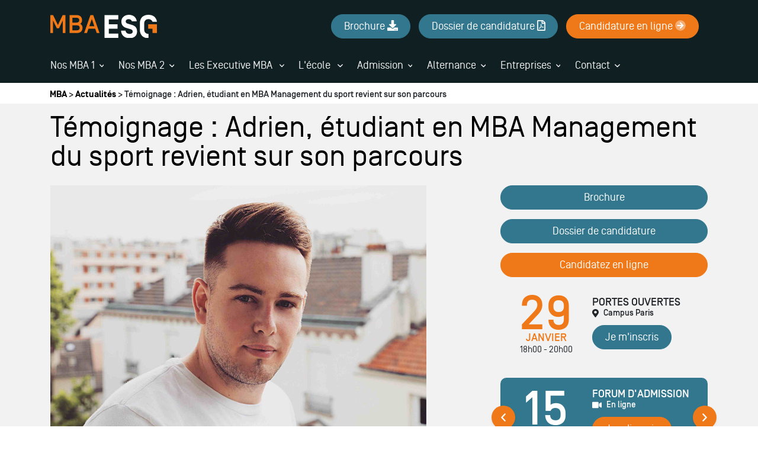

--- FILE ---
content_type: text/html; charset=utf-8
request_url: https://www.mba-esg.com/actus/temoignage-adrien-etudiant-en-mba-management-du-sport-revient-sur-son-parcours
body_size: 130790
content:
<!doctype html>
<html lang="fr">

<head>

      <!-- Début de la mention Didomi de consentement aux cookies du domaine : www.mba-esg.com -->
    <script type="text/javascript">(function () {
        (function (e, r) {
          var t = document.createElement("link");
          t.rel = "preconnect";
          t.as = "script";
          var n = document.createElement("link");
          n.rel = "dns-prefetch";
          n.as = "script";
          var i = document.createElement("script");
          i.id = "spcloader";
          i.type = "text/javascript";
          i["async"] = true;
          i.charset = "utf-8";
          var o = "https://sdk.privacy-center.org/" + e + "/loader.js?target_type=notice&target=" + r;
          if (window.didomiConfig && window.didomiConfig.user) {
            var a = window.didomiConfig.user;
            var c = a.country;
            var d = a.region;
            if (c) {
              o = o + "&country=" + c;
              if (d) {
                o = o + "&region=" + d
              }
            }
          }
          t.href = "https://sdk.privacy-center.org/";
          n.href = "https://sdk.privacy-center.org/";
          i.src = o;
          var s = document.getElementsByTagName("script")[0];
          s.parentNode.insertBefore(t, s);
          s.parentNode.insertBefore(n, s);
          s.parentNode.insertBefore(i, s)
        })("2b9ff3fa-76fe-41ec-9f94-ba897056775e", "ythmpfGw")
      })();</script>
    <!-- Fin de la mention Didomi de consentement aux cookies du domaine : www.mba-esg.com -->
  
  <meta charset="utf-8">
  <meta name="viewport" content="width=device-width, initial-scale=1, shrink-to-fit=no">

    <!-- Google Tag Manager -->
  <script>(function (w, d, s, l, i) {
      w[l] = w[l] || [];
      w[l].push({
        'gtm.start':
          new Date().getTime(), event: 'gtm.js'
      });
      var f = d.getElementsByTagName(s)[0],
        j = d.createElement(s), dl = l != 'dataLayer' ? '&l=' + l : '';
      j.async = true;
      j.src =
        'https://www.googletagmanager.com/gtm.js?id=' + i + dl;
      f.parentNode.insertBefore(j, f);
    })(window, document, 'script', 'dataLayer', 'GTM-M7ZQ75V');</script>
  <!-- End Google Tag Manager -->

  <!-- datalayer generic -->
      <script>
      window.dataLayer = window.dataLayer || [];
      window.dataLayer.push({
                                'event': 'generic',
                                'env_language': 'FR',
                                'env_work': 'dev',
                                'page_type': 'hot_content_news'
                      });
    </script>
    <!-- End datalayer generic -->

<!-- Google Tag Manager -->
<script>(function (w, d, s, l, i) {
    w[l] = w[l] || [];
    w[l].push({
      'gtm.start':
        new Date().getTime(), event: 'gtm.js'
    });
    var f = d.getElementsByTagName(s)[0],
      j = d.createElement(s), dl = l != 'dataLayer' ? '&l=' + l : '';
    j.async = true;
    j.src =
      'https://server.mba-esg.com/6pt09vn16o8ldao.js?aw=' + i.replace(/^GTM-/, '') + dl;
    j.setAttribute('class', 'optanon-category-C0001');
    f.parentNode.insertBefore(j, f);
  })(window, document, 'script', 'dataLayer', 'GTM-TXBXRM78');</script>
<!-- End Google Tag Manager -->

  <link rel="profile" href="http://www.w3.org/1999/xhtml/vocab"/>

  <meta http-equiv="Content-Type" content="text/html; charset=utf-8" />
<meta http-equiv="X-UA-Compatible" content="IE=edge,chrome=1" />
<meta name="description" content="Le témoignage d&#039;Adrien, étudiant Avant de rejoindre le MBA ESG, Adrien avait un DUT GEA (Gestion des entreprises et Administrations) à l&#039;Université d&#039;Orléans. Désireux de continuer à obtenir des bases financières et marketing il a, par la suite, réalisé à l&#039;IAE d&#039;Orléans une licence Gestion et Marketing. Il fait désormais partie de nos futurs diplômés en MBA Management du" />
<link rel="canonical" href="https://www.mba-esg.com/actus/temoignage-adrien-etudiant-en-mba-management-du-sport-revient-sur-son-parcours" />
<link rel="shortlink" href="https://www.mba-esg.com/actus/temoignage-adrien-etudiant-en-mba-management-du-sport-revient-sur-son-parcours" />
<meta http-equiv="content-language" content="fr" />
<meta name="dcterms.title" content="Témoignage : Adrien, étudiant en MBA Management du sport revient sur son parcours" />
<meta name="dcterms.creator" content="MasterOldMBA" />
<meta name="dcterms.date" content="2019-10-01T15:04+02:00" />
<meta name="dcterms.language" content="fr" />
  <link type="text/css" rel="stylesheet" href="https://www.mba-esg.com/sites/default/files/css/css_xE-rWrJf-fncB6ztZfd2huxqgxu4WO-qwma6Xer30m4.css" media="all" />
<link type="text/css" rel="stylesheet" href="https://www.mba-esg.com/sites/default/files/css/css_6WLI_ZMd7SQ-phXrGwrMpSh8n5A0Dgui9MTnWQLXKjw.css" media="all" />
<link type="text/css" rel="stylesheet" href="https://www.mba-esg.com/sites/default/files/css/css_Btp_Hshbzj7JXQf2UZvfKdMuDr7iYdVTI0QljNakukw.css" media="all" />
<link type="text/css" rel="stylesheet" href="https://www.mba-esg.com/sites/default/files/css/css_MSWNCHaQ40WxeRZ6k65QjPaQmz457OiL9YeLU_m79Hc.css" media="all" />
  <script type="text/javascript" src="https://www.mba-esg.com/sites/default/files/js/js_s5koNMBdK4BqfHyHNPWCXIL2zD0jFcPyejDZsryApj0.js"></script>
<script type="text/javascript" src="https://www.mba-esg.com/sites/default/files/js/js_onbE0n0cQY6KTDQtHO_E27UBymFC-RuqypZZ6Zxez-o.js"></script>
<script type="text/javascript" src="https://www.mba-esg.com/sites/default/files/js/js_uQN6M9KgWOnaG9WE27Owrb2KNg0qc1xtgKQoOf0_o4E.js"></script>
<script type="text/javascript" src="https://www.mba-esg.com/sites/default/files/js/js_l3-PkteRR7anviZNkg1rUmnM_oApKd23C_h8gdU6Kz0.js"></script>
<script type="text/javascript">
<!--//--><![CDATA[//><!--
jQuery(document).ready(function () { document.cookie = "preFillVariation=; expires=Thu, 01 Jan 1970 00:00:00 UTC; path=/;"; });
//--><!]]>
</script>
<script type="text/javascript" src="https://www.mba-esg.com/sites/default/files/js/js_EbGatcRuU_jEn_LvI-Gd-eNIdbLTsqfjzop0r9qH5yA.js"></script>
<script type="text/javascript">
<!--//--><![CDATA[//><!--
jQuery.extend(Drupal.settings, {"basePath":"\/","pathPrefix":"","setHasJsCookie":0,"ajaxPageState":{"theme":"mba_esg","theme_token":"YndTePoBpCTFPVBB6jiv3igXxj5nq39sUYrvZiD5i4w","js":{"sites\/all\/modules\/custom\/cookie_google_analytics\/js\/mobile-detect.min.js":1,"sites\/all\/modules\/custom\/cookie_google_analytics\/js\/ggee.js":1,"\/\/code.jquery.com\/jquery-3.5.1.min.js":1,"\/\/cdn.jsdelivr.net\/npm\/popper.js@1.16.0\/dist\/umd\/popper.min.js":1,"\/\/kit.fontawesome.com\/5b5a4d77c0.js":1,"\/\/stackpath.bootstrapcdn.com\/bootstrap\/4.5.0\/js\/bootstrap.min.js":1,"\/\/cdn.jsdelivr.net\/npm\/slick-carousel@1.8.1\/slick\/slick.min.js":1,"\/\/cdnjs.cloudflare.com\/ajax\/libs\/jquery-validate\/1.17.0\/jquery.validate.min.js":1,"\/\/cdnjs.cloudflare.com\/ajax\/libs\/jquery-validate\/1.17.0\/additional-methods.min.js":1,"\/\/cdn.jsdelivr.net\/npm\/lodash@4.17.20\/lodash.min.js":1,"sites\/all\/themes\/mba_esg\/js\/jquery.hoverIntent.min.js":1,"sites\/all\/themes\/mba_esg\/js\/material-scrolltop.js":1,"sites\/all\/themes\/mba_esg\/js\/intlTelInput.js":1,"sites\/all\/themes\/mba_esg\/js\/validation_studialis_french.js":1,"sites\/all\/themes\/mba_esg\/js\/validation_leadsform.js":1,"sites\/all\/themes\/mba_esg\/js\/validation_checkout.js":1,"sites\/all\/themes\/mba_esg\/js\/script.js":1,"sites\/all\/themes\/mba_esg\/js\/slick-slider.js":1,"\/\/cdnjs.cloudflare.com\/ajax\/libs\/jQuery.mmenu\/7.0.6\/jquery.mmenu.js":1,"sites\/all\/modules\/contrib\/jquery_update\/replace\/jquery\/1.10\/jquery.min.js":1,"misc\/jquery-extend-3.4.0.js":1,"misc\/jquery-html-prefilter-3.5.0-backport.js":1,"misc\/jquery.once.js":1,"misc\/drupal.js":1,"misc\/form-single-submit.js":1,"sites\/all\/modules\/contrib\/admin_menu\/admin_devel\/admin_devel.js":1,"sites\/all\/modules\/contrib\/google_cse\/google_cse.js":1,"sites\/all\/modules\/custom\/leads_form\/javascripts\/jquery-migrate-1.2.1.js":1,"public:\/\/languages\/fr__EY79tbkWgu0X-ZBrY4ECkl4x6aB7AFl0N2j7lA76ow.js":1,"sites\/all\/libraries\/colorbox\/jquery.colorbox-min.js":1,"sites\/all\/modules\/contrib\/colorbox\/js\/colorbox.js":1,"sites\/all\/modules\/contrib\/colorbox\/styles\/default\/colorbox_style.js":1,"0":1,"sites\/all\/modules\/custom\/leads_form\/studialis_webform\/javascripts\/studialis_webform_select_commercial_item.js":1,"sites\/all\/modules\/contrib\/webform\/js\/webform.js":1},"css":{"modules\/system\/system.base.css":1,"modules\/system\/system.menus.css":1,"modules\/system\/system.messages.css":1,"modules\/system\/system.theme.css":1,"modules\/field\/theme\/field.css":1,"sites\/all\/modules\/contrib\/google_cse\/google_cse.css":1,"modules\/node\/node.css":1,"modules\/search\/search.css":1,"modules\/user\/user.css":1,"sites\/all\/modules\/contrib\/views\/css\/views.css":1,"sites\/all\/modules\/contrib\/colorbox\/styles\/default\/colorbox_style.css":1,"sites\/all\/modules\/contrib\/ctools\/css\/ctools.css":1,"public:\/\/honeypot\/honeypot.css":1,"sites\/all\/modules\/contrib\/webform\/css\/webform.css":1,"sites\/all\/themes\/mba_esg\/css\/style.css":1}},"colorbox":{"opacity":"0.85","current":"{current} of {total}","previous":"\u00ab Prev","next":"Next \u00bb","close":"Close","maxWidth":"98%","maxHeight":"98%","fixed":true,"mobiledetect":true,"mobiledevicewidth":"480px","file_public_path":"\/sites\/default\/files","specificPagesDefaultValue":"admin*\nimagebrowser*\nimg_assist*\nimce*\nnode\/add\/*\nnode\/*\/edit\nprint\/*\nprintpdf\/*\nsystem\/ajax\nsystem\/ajax\/*"},"googleCSE":{"cx":"000595571272943923550:3aly9yzzz9c","language":"","resultsWidth":600,"domain":"www.google.com"},"better_exposed_filters":{"views":{"studialis_commerce_event":{"displays":{"block_agenda":{"filters":[]}}}}},"studialis_webform":{"apikeyComList":{"ldf_nid_389":{"0":{"childrens":{"8":"8","16":"16","445":"445","985":"985","32":"32","13":"13","620":"620","20":"20","270":"270","26":"26","124":"124","507":"507","656":"656","621":"621","17":"17","1001":"1001","664":"664","665":"665","666":"666","667":"667","668":"668","36":"36","37":"37","40":"40","304":"304","986":"986","940":"940","49":"49","46":"46","648":"648","113":"113","97":"97","645":"645","107":"107","110":"110","1003":"1003","669":"669","670":"670","671":"671","672":"672","673":"673","675":"675","676":"676","677":"677","125":"125","171":"171","173":"173","971":"971","972":"972","166":"166","973":"973","170":"170","842":"842"}},"8":{"label":"\u003CMBA 1\u00e8re ann\u00e9e - Admission Bac+3\u003E"},"16":{"label":"MBA Audit et contr\u00f4le de gestion","childrens":{"18":"18","1057":"1057"}},"18":{"label":"Rentr\u00e9e Janvier 2026"},"1057":{"label":"Rentr\u00e9e Octobre 2026"},"445":{"label":"MBA Business Unit Manager "},"985":{"label":"MBA Consultant RSE"},"32":{"label":"MBA Commerce international"},"13":{"label":"MBA Droit des affaires","childrens":{"15":"15","1065":"1065"}},"15":{"label":"Rentr\u00e9e Janvier 2026"},"1065":{"label":"Rentr\u00e9e Octobre 2026"},"620":{"label":"MBA Expert en Communication et \u00c9v\u00e9nementiel","childrens":{"629":"629","1066":"1066"}},"629":{"label":"Rentr\u00e9e Janvier 2026"},"1066":{"label":"Rentr\u00e9e Octobre 2026"},"20":{"label":"MBA Finance ","childrens":{"21":"21","1067":"1067"}},"21":{"label":"Rentr\u00e9e Janvier 2026"},"1067":{"label":"Rentr\u00e9e Octobre 2026"},"270":{"label":"MBA Gestion des patrimoines"},"26":{"label":"MBA Gestion des RH","childrens":{"28":"28","1070":"1070"}},"28":{"label":"Rentr\u00e9e Janvier 2026"},"1070":{"label":"Rentr\u00e9e Octobre 2026"},"124":{"label":"MBA Innovation Tech","childrens":{"210":"210","1071":"1071"}},"210":{"label":"Rentr\u00e9e Janvier 2026"},"1071":{"label":"Rentr\u00e9e Octobre 2026"},"507":{"label":"MBA Management des Achats "},"656":{"label":"MBA Management et Gestion des Entreprises","childrens":{"658":"658","1074":"1074"}},"658":{"label":"Rentr\u00e9e F\u00e9vrier 2026"},"1074":{"label":"Rentr\u00e9e Novembre 2026"},"621":{"label":"MBA Manager Marketing Strat\u00e9gique et Op\u00e9rationnel","childrens":{"630":"630","1079":"1079"}},"630":{"label":"Rentr\u00e9e Janvier 2026"},"1079":{"label":"Rentr\u00e9e Octobre 2026"},"17":{"label":"MBA Supply Chain","childrens":{"294":"294","1081":"1081"}},"294":{"label":"Rentr\u00e9e Janvier 2026"},"1081":{"label":"Rentr\u00e9e Octobre 2026"},"1001":{"label":"MBA Manager du D\u00e9veloppement Commercial"},"664":{"label":"MBA Management H\u00f4telier"},"665":{"label":"MBA Management de la Production Musicale"},"666":{"label":"MBA Management de la Production Audiovisuelle"},"667":{"label":"MBA Management du Sport"},"668":{"label":"MBA Mode et Luxe"},"36":{"label":"\u003CMBA 2\u00e8me ann\u00e9e - Admission Bac+4\/+5\u003E"},"37":{"label":"MBA Audit et Contr\u00f4le de Gestion","childrens":{"38":"38","1104":"1104"}},"38":{"label":"Rentr\u00e9e Janvier 2026"},"1104":{"label":"Rentr\u00e9e Octobre 2026"},"40":{"label":"MBA Big Data \u0026 IA \u2013 Chief Data Officer","childrens":{"448":"448","1105":"1105"}},"448":{"label":"Rentr\u00e9e Janvier 2026"},"1105":{"label":"Rentr\u00e9e Octobre 2026"},"304":{"label":"MBA Business Unit Manager"},"986":{"label":"MBA Consultant RSE"},"940":{"label":"MBA Commerce international"},"49":{"label":"MBA Droits des Affaires \u2013 Juriste d\u2019Entreprise","childrens":{"51":"51","1113":"1113"}},"51":{"label":"Rentr\u00e9e Janvier 2026"},"1113":{"label":"Rentr\u00e9e Octobre 2026"},"46":{"label":"MBA Expert en Communication et \u00c9v\u00e9nementiel","childrens":{"892":"892","1117":"1117"}},"892":{"label":"Rentr\u00e9e Janvier 2026"},"1117":{"label":"Rentr\u00e9e Octobre 2026"},"648":{"label":"MBA Expert en Cybers\u00e9curit\u00e9","childrens":{"649":"649","1115":"1115"}},"649":{"label":"Rentr\u00e9e Janvier 2026"},"1115":{"label":"Rentr\u00e9e Octobre 2026"},"113":{"label":"MBA Expert en Strat\u00e9gie Digitale"},"97":{"label":"MBA Finance et e-contr\u00f4le des risques","childrens":{"98":"98","1122":"1122"}},"98":{"label":"Rentr\u00e9e Janvier 2026"},"1122":{"label":"Rentr\u00e9e Octobre 2026"},"645":{"label":"MBA Gestion des patrimoines","childrens":{"646":"646","1124":"1124"}},"646":{"label":"Rentr\u00e9e Janvier 2026"},"1124":{"label":"Rentr\u00e9e Octobre 2026"},"107":{"label":"MBA Gestion des ressources humaines","childrens":{"108":"108","1126":"1126"}},"108":{"label":"Rentr\u00e9e Janvier 2026"},"1126":{"label":"Rentr\u00e9e Octobre 2026"},"110":{"label":"MBA Manager Marketing Strat\u00e9gique et Op\u00e9rationnel","childrens":{"111":"111","1130":"1130"}},"111":{"label":"Rentr\u00e9e Janvier 2026"},"1130":{"label":"Rentr\u00e9e Octobre 2026"},"1003":{"label":"MBA Manager du D\u00e9veloppement Commercial"},"669":{"label":"MBA Management de l\u0027h\u00f4tellerie"},"670":{"label":"MBA Management de la production musicale et d\u00e9veloppement d\u0027artiste"},"671":{"label":"MBA Management de projet, innovation et technologie","childrens":{"1051":"1051","1056":"1056"}},"1051":{"label":"Rentr\u00e9e Janvier 2026"},"1056":{"label":"Rentr\u00e9e Octobre 2026"},"672":{"label":"MBA Management des achats"},"673":{"label":"MBA Management du sport"},"675":{"label":"MBA Marketing et Management du Luxe et de la Mode"},"676":{"label":"MBA Production audiovisuelle"},"677":{"label":"MBA Supply chain management"},"125":{"label":"\u003CExecutive MBA\u003E"},"171":{"label":"Executive MBA Auditeur et Contr\u00f4leur de Gestion janvier 2026"},"173":{"label":"Executive MBA Big Data novembre"},"971":{"label":"Executive MBA Consultant RSE novembre"},"972":{"label":"MBA Executive Cybers\u00e9curit\u00e9 novembre"},"166":{"label":"Executive MBA Direction des Ressources Humaines novembre"},"973":{"label":"Executive MBA Management novembre"},"170":{"label":"Executive MBA Strat\u00e9gie et Consulting novembre"},"842":{"label":"Executive MBA Tech octobre"}}},"count_uc":6,"first_uc":false,"studSelect1":{"8":"\u003CMBA 1\u00e8re ann\u00e9e - Admission Bac+3\u003E","16":"MBA Audit et contr\u00f4le de gestion","445":"MBA Business Unit Manager ","985":"MBA Consultant RSE","32":"MBA Commerce international","13":"MBA Droit des affaires","620":"MBA Expert en Communication et \u00c9v\u00e9nementiel","20":"MBA Finance ","270":"MBA Gestion des patrimoines","26":"MBA Gestion des RH","124":"MBA Innovation Tech","507":"MBA Management des Achats ","656":"MBA Management et Gestion des Entreprises","621":"MBA Manager Marketing Strat\u00e9gique et Op\u00e9rationnel","17":"MBA Supply Chain","1001":"MBA Manager du D\u00e9veloppement Commercial","664":"MBA Management H\u00f4telier","665":"MBA Management de la Production Musicale","666":"MBA Management de la Production Audiovisuelle","667":"MBA Management du Sport","668":"MBA Mode et Luxe","36":"\u003CMBA 2\u00e8me ann\u00e9e - Admission Bac+4\/+5\u003E","37":"MBA Audit et Contr\u00f4le de Gestion","40":"MBA Big Data \u0026 IA \u2013 Chief Data Officer","304":"MBA Business Unit Manager","986":"MBA Consultant RSE","940":"MBA Commerce international","49":"MBA Droits des Affaires \u2013 Juriste d\u2019Entreprise","46":"MBA Expert en Communication et \u00c9v\u00e9nementiel","648":"MBA Expert en Cybers\u00e9curit\u00e9","113":"MBA Expert en Strat\u00e9gie Digitale","97":"MBA Finance et e-contr\u00f4le des risques","645":"MBA Gestion des patrimoines","107":"MBA Gestion des ressources humaines","110":"MBA Manager Marketing Strat\u00e9gique et Op\u00e9rationnel","1003":"MBA Manager du D\u00e9veloppement Commercial","669":"MBA Management de l\u0027h\u00f4tellerie","670":"MBA Management de la production musicale et d\u00e9veloppement d\u0027artiste","671":"MBA Management de projet, innovation et technologie","672":"MBA Management des achats","673":"MBA Management du sport","675":"MBA Marketing et Management du Luxe et de la Mode","676":"MBA Production audiovisuelle","677":"MBA Supply chain management","125":"\u003CExecutive MBA\u003E","171":"Executive MBA Auditeur et Contr\u00f4leur de Gestion janvier 2026","173":"Executive MBA Big Data novembre","971":"Executive MBA Consultant RSE novembre","972":"MBA Executive Cybers\u00e9curit\u00e9 novembre","166":"Executive MBA Direction des Ressources Humaines novembre","973":"Executive MBA Management novembre","170":"Executive MBA Strat\u00e9gie et Consulting novembre","842":"Executive MBA Tech octobre"},"studSelect2":{"18":"Rentr\u00e9e Janvier 2026","1057":"Rentr\u00e9e Octobre 2026","15":"Rentr\u00e9e Janvier 2026","1065":"Rentr\u00e9e Octobre 2026","629":"Rentr\u00e9e Janvier 2026","1066":"Rentr\u00e9e Octobre 2026","21":"Rentr\u00e9e Janvier 2026","1067":"Rentr\u00e9e Octobre 2026","28":"Rentr\u00e9e Janvier 2026","1070":"Rentr\u00e9e Octobre 2026","210":"Rentr\u00e9e Janvier 2026","1071":"Rentr\u00e9e Octobre 2026","658":"Rentr\u00e9e F\u00e9vrier 2026","1074":"Rentr\u00e9e Novembre 2026","630":"Rentr\u00e9e Janvier 2026","1079":"Rentr\u00e9e Octobre 2026","294":"Rentr\u00e9e Janvier 2026","1081":"Rentr\u00e9e Octobre 2026","38":"Rentr\u00e9e Janvier 2026","1104":"Rentr\u00e9e Octobre 2026","448":"Rentr\u00e9e Janvier 2026","1105":"Rentr\u00e9e Octobre 2026","51":"Rentr\u00e9e Janvier 2026","1113":"Rentr\u00e9e Octobre 2026","892":"Rentr\u00e9e Janvier 2026","1117":"Rentr\u00e9e Octobre 2026","649":"Rentr\u00e9e Janvier 2026","1115":"Rentr\u00e9e Octobre 2026","98":"Rentr\u00e9e Janvier 2026","1122":"Rentr\u00e9e Octobre 2026","646":"Rentr\u00e9e Janvier 2026","1124":"Rentr\u00e9e Octobre 2026","108":"Rentr\u00e9e Janvier 2026","1126":"Rentr\u00e9e Octobre 2026","111":"Rentr\u00e9e Janvier 2026","1130":"Rentr\u00e9e Octobre 2026","1051":"Rentr\u00e9e Janvier 2026","1056":"Rentr\u00e9e Octobre 2026"},"studSelect3":[],"studSelect4":[],"studSelect5":[]},"urlIsAjaxTrusted":{"\/actus\/temoignage-adrien-etudiant-en-mba-management-du-sport-revient-sur-son-parcours":true}});
//--><!]]>
</script>

  <!-- HTML5 element support for IE6-8 -->
  <!--[if lt IE 9]>
  <script
    src="https://cdn.jsdelivr.net/html5shiv/3.7.3/html5shiv-printshiv.min.js"></script>
  <![endif]-->

          <link rel="icon"
          href="https://www.mba-esg.com/sites/default/files/ggeedu_vars/favicon_3.ico">
  
  <title>Témoignage : Adrien, étudiant en MBA ESG Management du sport</title>

  <script defer>function generatePageviewID() {
      const chars = "ABCDEFGHIJKLMNOPQRSTUVWXYZabcdefghijklmnopqrstuvwxyz0123456789";
      let id = "";
      for (let i = 0; i < 20; i++) {
        id += chars.charAt(Math.floor(Math.random() * chars.length));
      }
      return id;
    }

    const pageviewID = generatePageviewID();

    function sendToAnalytics(metric) {
      if (metric.navigationType != "back-forward-cache") {
        const data = {
          ...metric,
          page_path: window.location.pathname,
          user_agent: navigator.userAgent,
          pageview_id: pageviewID,
          site_id: 5572
        };

        const body = JSON.stringify(data);

        (navigator.sendBeacon && navigator.sendBeacon("https://rum-collector.leaderint.workers.dev", body)) || fetch("https://rum-collector.leaderint.workers.dev", {
          body,
          method: "POST",
          keepalive: true
        });
      }
    }

    (function () {
      var script = document.createElement("script");
      script.src = "https://web-vitals-script.leaderint.workers.dev";
      script.onload = function () {
        webVitals.onCLS(sendToAnalytics);
        webVitals.onINP(sendToAnalytics);
        webVitals.onLCP(sendToAnalytics);
        webVitals.onTTFB(sendToAnalytics);
      };
      document.head.appendChild(script);
    })();
  </script>
</head>

<body data-spy="scroll" data-target=".anchors-nav" data-offset="250" class="html not-front not-logged-in one-sidebar sidebar-first page-node page-node- page-node-17250 node-type-hot-content-news page-node__17250 page-node__témoignage--adrien-étudiant-en-mba-management-du-sport-revient-sur-son-parcours">

  <!-- Google Tag Manager (noscript) -->
  <noscript>
    <iframe
      src="https://www.googletagmanager.com/ns.html?id=GTM-M7ZQ75V"
      height="0" width="0" style="display:none;visibility:hidden"></iframe>
  </noscript>
  <!-- End Google Tag Manager (noscript) -->

<!-- Google Tag Manager (noscript) -->
<noscript>
  <iframe src="https://server.mba-esg.com/ns.html?id=GTM-TXBXRM78" height="0" width="0"
          style="display:none;visibility:hidden"></iframe>
</noscript>
<!-- End Google Tag Manager (noscript) -->


<div id="mm-page" class="d-flex flex-column">

  <!-- page principale -->
  <main role="main">
    
    
    <!-- Custom breadcrumb -->
          <div class="bg-white pl-4 pt-2 pb-1">
        <div class="container pl-0">
          <div class="element-invisible">Vous êtes ici</div><div id="breadcrumb" class="oBreadcrumb"><a href="/" id="custom-breadcrumbs-home">MBA</a>&nbsp;>&nbsp;<a href="/actus">Actualités</a>&nbsp;>&nbsp;Témoignage : Adrien, étudiant en MBA Management du sport revient sur son parcours</div>        </div>
      </div>
    
    <!-- pre_content -->
        <!-- END pre_content -->

    <a id="main-content" tabindex="-1"></a>

    <div class="oContent">
                          
      
      
                
<div id="block-system-main"
     class="block block-system clearfix  block-system-main  block block-system clearfix ">

      
  <div class="content">
    <div id="node-17250" class="node node-hot-content-news node-full clearfix" about="/actus/temoignage-adrien-etudiant-en-mba-management-du-sport-revient-sur-son-parcours" typeof="sioc:Item foaf:Document">

  <div class="content">
    <div class="bg-light py-3">
      <div class="container">
        <div class="row">
        <h1 class="mb-4 text-secondary col-12">Témoignage : Adrien, étudiant en MBA Management du sport revient sur son parcours</h1>
        <div class="col-12 col-lg-7">
                      <picture class="d-block mb-4">
              <source media="(min-width: 768px)" srcset="https://www.mba-esg.com/sites/default/files/images/hot-content-news/desktop/mba-management-du-sport-convertimage.jpg">
              <source srcset="">
              <img class="img-fluid" src="https://www.mba-esg.com/sites/default/files/images/hot-content-news/desktop/mba-management-du-sport-convertimage.jpg" alt="" title="">
            </picture>
                    <h2><strong>Le témoignage d'Adrien, étudiant</strong></h2><h3><strong>Avant de rejoindre le MBA ESG, Adrien avait un DUT GEA (Gestion des entreprises et Administrations) à l'Université d'Orléans. Désireux de continuer à obtenir des bases financières et marketing il a, par la suite, réalisé à l'IAE d'Orléans une licence Gestion et Marketing. Il fait désormais partie de nos futurs diplômés en MBA Management du Sport !</strong></h3>        </div>

                          <aside class="col-sm-4 ml-auto" role="complementary">
            <div class="">
              
<section id="block-bean-hot-content-sidebar"
         class="block block-bean clearfix bean bean-type-bean_classique  block-bean-hot-content-sidebar">

  
      
  <div class="content">

    
                                                            <div class="entity entity-paragraphs-item paragraphs-item-text " about="" typeof="">
  <div class="content">
    <div class="field field-name-field-body field-type-text-long field-label-hidden"><div class="field-items"><div class="field-item even"><p><a href="/telechargez-brochure" class="btn-cta btn-cta-wysiwyg btn-cta-mba-blue w-100 rounded-pill" rel="nofollow">Brochure</a></p>
</p>
</div></div></div>  </div>
</div>
<div class="entity entity-paragraphs-item paragraphs-item-text " about="" typeof="">
  <div class="content">
    <div class="field field-name-field-body field-type-text-long field-label-hidden"><div class="field-items"><div class="field-item even"><p><a href="/dossier-candidature" class="btn-cta btn-cta-wysiwyg btn-cta-mba-blue w-100 rounded-pill" rel="nofollow">Dossier de candidature</a></p>
</p>
</div></div></div>  </div>
</div>
<div class="entity entity-paragraphs-item paragraphs-item-text " about="" typeof="">
  <div class="content">
    <div class="field field-name-field-body field-type-text-long field-label-hidden"><div class="field-items"><div class="field-item even"><p><a href="#" class="w-100 btn-cta btn-cta-wysiwyg btn-cta-primary rounded-pill" rel="nofollow">Candidatez en ligne</a></p>
</p>
</div></div></div>  </div>
</div>
<div class="entity entity-paragraphs-item paragraphs-item-block-reference position-relative" about="" typeof="">
    <div class="content">
    <div class="field field-name-field-inline-block field-type-entityreference field-label-hidden"><div class="field-items"><div class="field-item even"><div class="entity entity-bean bean-cta-event clearfix" about="/block/ejpo----cta-event" typeof="">
  <div class="view view-studialis-commerce-event view-id-studialis_commerce_event view-display-id-block_agenda view-dom-id-6d55cd42bec6eff643516279d589c1d7">
      
  
  
          <div class="view-content">
        <div class="views-row views-row-1">
    

<div class="mb-3">
  <div class="wrapper-event d-flex p-2 jpo">
    <div class="event-date col-5 text-center px-0">
      <p class="day-date mb-0 font-weight-bold">29  </p>
      <p
        class="day-month mb-0 text-uppercase font-weight-bold mb-2">janvier</p>
      <p
        class="day-hours">18h00 - 20h00</p>
    </div>
    <div class="event-text pt-2 pl-2">
      <div
        class="card-title font-weight-bold text-uppercase">Portes ouvertes <br/> <span class="d-flex align-items-center text-description"><i class="fas fa-map-marker-alt mr-2"></i>Campus Paris</span></div>
            <a
        href="https://www.mba-esg.com/soirees-journees-portes-ouvertes?id_l_1=&event=urn:bossanova:commercial_unit_meeting:8a874043-158b-4dd8-a8c0-ad6fb939eeeb"
        class="btn-cta btn btn-mba-blue d-inline-block rounded-pill">
        Je m'inscris      </a>
    </div>
  </div>

</div>

<script type="application/ld+json">
  {
    "@context": "https://schema.org",
    "@type": "Event",
    "name": "Portes ouvertes Campus Paris",
        "startDate": "2026-01-29",
        "endDate": "2026-01-29",
        "eventAttendanceMode": "https://schema.org/OfflineEventAttendanceMode",
    "eventStatus": "https://schema.org/EventScheduled",
    "location": {
      "@type": "Place",
      "name": "MBA ESG",
        "address": {
          "@type": "PostalAddress",
          "streetAddress": "35 avenue Philippe Auguste ",
          "addressLocality": "PARIS",
          "postalCode": "75011"
        }
      },
        "description": "Prochaine Portes ouvertes Campus Paris",
    "organizer": {
      "@type": "Organization",
      "name": "MBA ESG",
      "url": "https://www.mba-esg.com"
    }
  }
</script>
  </div>
    </div>
  
  
  
  
  
  
</div></div>

</div></div></div>  </div>
</div>
<div class="entity entity-paragraphs-item paragraphs-item-block-reference position-relative" about="" typeof="">
    <div class="content">
    <div class="field field-name-field-inline-block field-type-entityreference field-label-hidden"><div class="field-items"><div class="field-item even"><div class="entity entity-bean bean-cta-event clearfix" about="/block/next-forum-dorientation" typeof="">
  <div class="view view-studialis-commerce-event view-id-studialis_commerce_event view-display-id-block_agenda view-dom-id-b53ba04bf0133ca6c9fbb63de905b791">
      
  
  
          <div class="view-content slick-slider single-item mb-0">
        <div class="views-row views-row-1">
    

<div class="mb-3">
  <div class="wrapper-event d-flex p-2 forum">
    <div class="event-date col-5 text-center px-0">
      <p class="day-date mb-0 font-weight-bold">15  </p>
      <p
        class="day-month mb-0 text-uppercase font-weight-bold mb-2">janvier</p>
      <p
        class="day-hours">14h00 - 18h00</p>
    </div>
    <div class="event-text pt-2 pl-2">
      <div
        class="card-title font-weight-bold text-uppercase">Forum d'admission <span class="d-flex align-items-center text-description"><i class="fas fa-video mr-2"></i>En ligne</span></div>
            <a
        href="https://www.mba-esg.com/forum-admissions?id_l_1=&event=urn:bossanova:commercial_unit_meeting:0b07a015-a587-4ded-af5e-ed9e2f7af1e2"
        class="btn-cta btn btn-mba-blue d-inline-block rounded-pill">
        Je m'inscris      </a>
    </div>
  </div>

</div>

<script type="application/ld+json">
  {
    "@context": "https://schema.org",
    "@type": "Event",
    "name": "Forum d'admission En ligne",
        "startDate": "2026-01-15",
        "endDate": "2026-01-15",
        "eventAttendanceMode": "https://schema.org/OfflineEventAttendanceMode",
    "eventStatus": "https://schema.org/EventScheduled",
    "location": {
      "@type": "Place",
      "name": "MBA ESG",
        "address": {
          "@type": "PostalAddress",
          "streetAddress": "35 avenue Philippe Auguste ",
          "addressLocality": "PARIS",
          "postalCode": "75011"
        }
      },
        "description": "Prochaine Forum d'admission En ligne",
    "organizer": {
      "@type": "Organization",
      "name": "MBA ESG",
      "url": "https://www.mba-esg.com"
    }
  }
</script>
  </div>
  <div class="views-row views-row-2">
    

<div class="mb-3">
  <div class="wrapper-event d-flex p-2 forum">
    <div class="event-date col-5 text-center px-0">
      <p class="day-date mb-0 font-weight-bold">22  </p>
      <p
        class="day-month mb-0 text-uppercase font-weight-bold mb-2">janvier</p>
      <p
        class="day-hours">14h00 - 18h00</p>
    </div>
    <div class="event-text pt-2 pl-2">
      <div
        class="card-title font-weight-bold text-uppercase">Forum d'admission <span class="d-flex align-items-center text-description"><i class="fas fa-video mr-2"></i>En ligne</span></div>
            <a
        href="https://www.mba-esg.com/forum-admissions?id_l_1=&event=urn:bossanova:commercial_unit_meeting:b4cbe3e3-a4d2-4f1d-bd1c-32d32f89648e"
        class="btn-cta btn btn-mba-blue d-inline-block rounded-pill">
        Je m'inscris      </a>
    </div>
  </div>

</div>

<script type="application/ld+json">
  {
    "@context": "https://schema.org",
    "@type": "Event",
    "name": "Forum d'admission En ligne",
        "startDate": "2026-01-22",
        "endDate": "2026-01-22",
        "eventAttendanceMode": "https://schema.org/OfflineEventAttendanceMode",
    "eventStatus": "https://schema.org/EventScheduled",
    "location": {
      "@type": "Place",
      "name": "MBA ESG",
        "address": {
          "@type": "PostalAddress",
          "streetAddress": "35 avenue Philippe Auguste ",
          "addressLocality": "PARIS",
          "postalCode": "75011"
        }
      },
        "description": "Prochaine Forum d'admission En ligne",
    "organizer": {
      "@type": "Organization",
      "name": "MBA ESG",
      "url": "https://www.mba-esg.com"
    }
  }
</script>
  </div>
    </div>
  
  
  
  
  
  
</div></div>

</div></div></div>  </div>
</div>

          </div>

</section>
            </div>
          </aside>
              </div>
      </div>
    </div>
    <div class="">
      <div class="field field-name-field-inline-section field-type-entityreference field-label-hidden"><div class="field-items"><div class="field-item even">
<section id="node-19897" class="node node-inline-entity-section position-relative py-4   clearfix" about="/x-inline-entity-section/temoignage-6" typeof="sioc:Item foaf:Document">

      <span property="dc:title" content="Témoignage" class="rdf-meta element-hidden"></span>
  
  <div id="content-section-19897" class="   position-relative z-index-2">

    
    <!-- INLINE BLOCKS -->
                <!-- BLOCK TAB -->
              <div class="container">
          <div class="row d-block d-md-flex justify-content-center">
            
<section id="node-19896"
         class="node node-inline-entity-block mb-3 mb-lg-0 col-12 d-block col-md-12 d-md-block col-lg-12 d-lg-block  clearfix" about="/x-inline-entity-block/temoignage-7" typeof="sioc:Item foaf:Document">

  <span property="dc:title" content="Témoignage" class="rdf-meta element-hidden"></span>  <div class="entity-block-wrapper">
                                                                              <div class="entity entity-paragraphs-item paragraphs-item-quote" about="" typeof="">
  <div class="content d-flex">
    <i class="fas fa-quote-left fa-2x align-self-start pr-2"></i>
    <div class="pt-2 d-flex flex-column">
      <div class="font-italic">
        <p>C’est ma passion pour le sport qui m’a d’abord convaincu&nbsp;de démarrer cette formation.&nbsp;<strong>Je ne souhaitais pas intégrer une formation STAPS qui pour moi ne correspondait pas à mon profil et qui n'était pas assez orientée business</strong>. J’ai vu dans les MBA ESG un vrai tremplin dans la réalisation de mon parcours professionnel. Je suis venu chercher une formation qui forme des futurs professionnels et managers tout en me permettant d'évoluer dans le milieu du sport.&nbsp;<strong>La renommée de la formation dans le monde sportif et les cours dispensés, par des professionnels confirmés dans leur domaine d'activité, ont largement influencés mon choix</strong>. Nous sommes tout de suite considérés comme des professionnels et plus comme des étudiants !</p><p>Selon moi le principal atout de la formation est indéniablement l’intervention des professionnels. Au-delà de venir avec leur réseau, ils permettent aux étudiants de tirer profit de leurs expériences. Ils sont tous dans un état d'esprit&nbsp;d'échange et de partage.&nbsp;Lorsque vous vous donnez les moyens de réussir, on vous accompagne et on vous donne les moyens de réaliser vos rêves. Vous êtes soutenus et toujours écoutés.&nbsp;Certes, ce sont deux années extrêmement intenses au niveau du&nbsp;rythme mais cela crée&nbsp;<strong>un vrai&nbsp;esprit d'équipe, permet de se constituer un réseau et surtout d'être sans arrêt dans un environnement de travail que nous pouvons retrouver en entreprise.&nbsp;</strong></p><p>Mon expérience en entreprise m'a beaucoup apporté personnellement mais également professionnellement.&nbsp;<strong>J'ai eu beaucoup de responsabilités et ma direction m'a toujours fait&nbsp;confiance</strong>. J'ai aujourd'hui de solides compétences en marketing avec une vraie vision à 360 degrés. Personnellement, j'ai beaucoup appris sur moi-même et à gérer les priorités.</p><p><strong>Ces deux années ont été les meilleures de mon parcours scolaire.</strong>&nbsp;J'ai rencontré des collègues qui sont devenus de vrais amis avec lesquels je peux&nbsp;échanger et élargir mon réseau professionnel<strong>. Ensuite, d'un point de vue professionnel, cette formation a été pour moi une vraie révélation.&nbsp;</strong>J'ai pu mettre mes compétences au profit de ma passion.&nbsp; Futur diplômé, je me sens désormais prêt à tenter l’aventure professionnelle à Londres&nbsp;!&nbsp;»</p>      </div>
          </div>
    <i class="fas fa-quote-right fa-2x align-self-end pl-2"></i>
  </div>
</div>
<div class="entity entity-paragraphs-item paragraphs-item-text " about="" typeof="">
  <div class="content">
    <div class="field field-name-field-body field-type-text-long field-label-hidden"><div class="field-items"><div class="field-item even"><p>&nbsp;</p>
<p><a href="/master-management-sport.html" target="_blank" rel="noopener" class="btn-cta btn-cta-wysiwyg btn-cta-primary"><strong>En savoir plus sur le MBA Management du Sport&nbsp;</strong></a></p>
</div></div></div>  </div>
</div>
      </div>

  
</section>
          </div>
        </div>
            </div>

    
  
</section>
</div><div class="field-item odd">
<section id="node-19540" class="node node-inline-entity-section position-relative py-4  text-white clearfix" about="/x-inline-entity-section/formulaire-bdp" typeof="sioc:Item foaf:Document">

      <span property="dc:title" content="Formulaire BDP" class="rdf-meta element-hidden"></span>
  
  <div id="content-section-19540" class="   position-relative z-index-2">

    
    <!-- INLINE BLOCKS -->
                <!-- BLOCK TAB -->
              <div class="container">
          <div class="row d-block d-md-flex justify-content-center">
            
<section id="node-19539"
         class="node node-inline-entity-block mb-3 mb-lg-0 col-12 d-block col-md-12 d-md-block col-lg-7 d-lg-block france-only clearfix" about="/x-inline-entity-block/formulaire-bdp-0" typeof="sioc:Item foaf:Document">

  <span property="dc:title" content="Formulaire BDP" class="rdf-meta element-hidden"></span>  <div class="entity-block-wrapper">
                                                        <div class="entity entity-paragraphs-item paragraphs-item-node-reference " about="" typeof="">
  <div class="content">
    <article id="node-389" class="node node-webform  clearfix" about="/telechargez-brochure-dossier-candidature" typeof="sioc:Item foaf:Document">

      <p class="text-center h2">Téléchargez la brochure et le dossier de candidature</p>
  <span property="dc:title" content="Téléchargez la brochure et le dossier de candidature" class="rdf-meta element-hidden"></span>  <div class="content">
    <form class="webform-client-form webform-client-form-389 form-signin" autocomplete="on" action="/actus/temoignage-adrien-etudiant-en-mba-management-du-sport-revient-sur-son-parcours" method="post" id="webform-client-form-389" accept-charset="UTF-8"><div><div class="position-relative webform-form-item d-lg-grid"">
<div id="stud_select_ldf_nid_389_1" class="stud-form-item-select"><div class="form-item webform-component webform-component- webform-component--commercial-list--0 form-group" id="webform-component-commercial-list--0">
 <select class="stud_element stud_select_1 form-select required" ldf_name="ldf_nid_389" id="edit-submitted-commercial-list-0" name="submitted[commercial_list][0]"><option value="" selected="selected">Choisissez votre formation</option><optgroup label="MBA 1ère année - Admission Bac+3"><option value="16">MBA Audit et contrôle de gestion</option><option value="445">MBA Business Unit Manager </option><option value="985">MBA Consultant RSE</option><option value="32">MBA Commerce international</option><option value="13">MBA Droit des affaires</option><option value="620">MBA Expert en Communication et Événementiel</option><option value="20">MBA Finance </option><option value="270">MBA Gestion des patrimoines</option><option value="26">MBA Gestion des RH</option><option value="124">MBA Innovation Tech</option><option value="507">MBA Management des Achats </option><option value="656">MBA Management et Gestion des Entreprises</option><option value="621">MBA Manager Marketing Stratégique et Opérationnel</option><option value="17">MBA Supply Chain</option><option value="1001">MBA Manager du Développement Commercial</option><option value="664">MBA Management Hôtelier</option><option value="665">MBA Management de la Production Musicale</option><option value="666">MBA Management de la Production Audiovisuelle</option><option value="667">MBA Management du Sport</option><option value="668">MBA Mode et Luxe</option></optgroup><optgroup label="MBA 2ème année - Admission Bac+4/+5"><option value="37">MBA Audit et Contrôle de Gestion</option><option value="40">MBA Big Data &amp; IA – Chief Data Officer</option><option value="304">MBA Business Unit Manager</option><option value="986">MBA Consultant RSE</option><option value="940">MBA Commerce international</option><option value="49">MBA Droits des Affaires – Juriste d’Entreprise</option><option value="46">MBA Expert en Communication et Événementiel</option><option value="648">MBA Expert en Cybersécurité</option><option value="113">MBA Expert en Stratégie Digitale</option><option value="97">MBA Finance et e-contrôle des risques</option><option value="645">MBA Gestion des patrimoines</option><option value="107">MBA Gestion des ressources humaines</option><option value="110">MBA Manager Marketing Stratégique et Opérationnel</option><option value="1003">MBA Manager du Développement Commercial</option><option value="669">MBA Management de l&#039;hôtellerie</option><option value="670">MBA Management de la production musicale et développement d&#039;artiste</option><option value="671">MBA Management de projet, innovation et technologie</option><option value="672">MBA Management des achats</option><option value="673">MBA Management du sport</option><option value="675">MBA Marketing et Management du Luxe et de la Mode</option><option value="676">MBA Production audiovisuelle</option><option value="677">MBA Supply chain management</option></optgroup><optgroup label="Executive MBA"><option value="171">Executive MBA Auditeur et Contrôleur de Gestion janvier 2026</option><option value="173">Executive MBA Big Data novembre</option><option value="971">Executive MBA Consultant RSE novembre</option><option value="972">MBA Executive Cybersécurité novembre</option><option value="166">Executive MBA Direction des Ressources Humaines novembre</option><option value="973">Executive MBA Management novembre</option><option value="170">Executive MBA Stratégie et Consulting novembre</option><option value="842">Executive MBA Tech octobre</option></optgroup></select>  <label class="option" for="edit-submitted-commercial-list-0">Choisissez votre formation <span class="form-required" title="Ce champ est requis.">*</span></label>

</div>
</div><div id="stud_select_ldf_nid_389_2" class="stud-form-item-select" style="display: none;"><div class="form-item webform-component webform-component-stu_select webform-component--commercial-list--1 form-group" id="webform-component-commercial-list--1">
 <select class="stud_element stud_select_2 form-select required" ldf_name="ldf_nid_389" id="edit-submitted-commercial-list-1" name="submitted[commercial_list][1]"><option value="" selected="selected">Choisissez votre session</option><option value="18">Rentrée Janvier 2026</option><option value="1057">Rentrée Octobre 2026</option><option value="15">Rentrée Janvier 2026</option><option value="1065">Rentrée Octobre 2026</option><option value="629">Rentrée Janvier 2026</option><option value="1066">Rentrée Octobre 2026</option><option value="21">Rentrée Janvier 2026</option><option value="1067">Rentrée Octobre 2026</option><option value="28">Rentrée Janvier 2026</option><option value="1070">Rentrée Octobre 2026</option><option value="210">Rentrée Janvier 2026</option><option value="1071">Rentrée Octobre 2026</option><option value="658">Rentrée Février 2026</option><option value="1074">Rentrée Novembre 2026</option><option value="630">Rentrée Janvier 2026</option><option value="1079">Rentrée Octobre 2026</option><option value="294">Rentrée Janvier 2026</option><option value="1081">Rentrée Octobre 2026</option><option value="38">Rentrée Janvier 2026</option><option value="1104">Rentrée Octobre 2026</option><option value="448">Rentrée Janvier 2026</option><option value="1105">Rentrée Octobre 2026</option><option value="51">Rentrée Janvier 2026</option><option value="1113">Rentrée Octobre 2026</option><option value="892">Rentrée Janvier 2026</option><option value="1117">Rentrée Octobre 2026</option><option value="649">Rentrée Janvier 2026</option><option value="1115">Rentrée Octobre 2026</option><option value="98">Rentrée Janvier 2026</option><option value="1122">Rentrée Octobre 2026</option><option value="646">Rentrée Janvier 2026</option><option value="1124">Rentrée Octobre 2026</option><option value="108">Rentrée Janvier 2026</option><option value="1126">Rentrée Octobre 2026</option><option value="111">Rentrée Janvier 2026</option><option value="1130">Rentrée Octobre 2026</option><option value="1051">Rentrée Janvier 2026</option><option value="1056">Rentrée Octobre 2026</option><option value="-1">not_selectable</option></select>  <label class="option" for="edit-submitted-commercial-list-1">Choisissez votre session <span class="form-required" title="Ce champ est requis.">*</span></label>

</div>
</div><div class="form-item webform-component webform-component-textfield webform-component--last-name form-label-group" id="webform-component-last-name">
 <input required="required" placeholder="Nom*" class="form-control form-text required" type="text" id="edit-submitted-last-name" name="submitted[last_name]" value="" size="60" maxlength="128" />  <label class="option" for="edit-submitted-last-name">Nom <span class="form-required" title="Ce champ est requis.">*</span></label>

</div>
<div class="form-item webform-component webform-component-textfield webform-component--first-name form-label-group" id="webform-component-first-name">
 <input required="required" placeholder="Prénom*" class="form-control form-text required" type="text" id="edit-submitted-first-name" name="submitted[first_name]" value="" size="60" maxlength="128" />  <label class="option" for="edit-submitted-first-name">Prénom <span class="form-required" title="Ce champ est requis.">*</span></label>

</div>
<div class="form-item webform-component webform-component-email webform-component--email form-label-group" id="webform-component-email">
 <input required="required" class="email form-control form-text form-email required" placeholder="E-mail*" autocomplete="email" type="email" id="edit-submitted-email" name="submitted[email]" size="60" />  <label class="option" for="edit-submitted-email">E-mail <span class="form-required" title="Ce champ est requis.">*</span></label>

</div>
<div class="form-item webform-component webform-component-telephone webform-component--telephone form-label-group" id="webform-component-telephone">
 <input required="required" placeholder="Téléphone*" autocomplete="tel" class="form-control form-text form-tel required" type="tel" id="edit-submitted-telephone" name="submitted[telephone]" value="" size="20" maxlength="64" />  <label class="option" for="edit-submitted-telephone">Téléphone <span class="form-required" title="Ce champ est requis.">*</span></label>

</div>
<div class="form-item webform-component webform-component-textfield webform-component--international-phone form-label-group" id="webform-component-international-phone">
 <input placeholder="International Phone" class="form-control form-text" type="text" id="edit-submitted-international-phone" name="submitted[international_phone]" value="" size="60" maxlength="128" />  <label class="option" for="edit-submitted-international-phone">International Phone </label>

</div>
<div class="form-item webform-component webform-component-checkboxes webform-component--condition form-check" id="webform-component-condition">
 <div class="form-item form-type-checkbox form-item-submitted-condition-1">
 <input required="required" placeholder="Être contacté(e)" class="form-check-input form-checkbox" type="checkbox" id="edit-submitted-condition-1" name="submitted[condition][1]" value="1" />  <label class="option" for="edit-submitted-condition-1">* Dans le cadre de la réglementation sur la protection des données, j&#039;accepte d&#039;être contacté par téléphone et tout autre moyen électronique </label>

</div>

</div>

<input type="hidden" name="details[sid]" />
<input type="hidden" name="details[page_num]" value="1" />
<input type="hidden" name="details[page_count]" value="1" />
<input type="hidden" name="details[finished]" value="0" />
<input type="hidden" name="form_build_id" value="form-HJo6SE4q0uXeTURqgvbQWjM86N2eeSo-aAe-9ghn2uE" />
<input type="hidden" name="form_id" value="webform_client_form_389" />
<input type="hidden" name="honeypot_time" value="1767864204|ydoMfIpoLQR59FPuf-I650f0ElGMLxcrFlp4Sj1JV_o" />
<input type="hidden" name="x_webform_identifier" value="ggefr-lead-form" />
<input type="hidden" name="ldf_node_id" value="389" />
<div class="url-textfield"><div class="form-item form-type-textfield form-item-url">
  <label for="edit-url">Leave this field blank </label>
 <input autocomplete="off" type="text" id="edit-url" name="url" value="" size="20" maxlength="128" class="form-text" />
</div>
</div><div class="form-actions"><input class="webform-submit button-primary btn btn-mba-blue mx-auto d-block w-100 form-submit" type="submit" name="op" value="Je télécharge la documentation" /></div></div>

<!-- Cacher les mentions légales -->
  <div class="policy-container">
    <div class="policy-wrapper container small d-none mb-3">
      <div class="bg-light text-dark py-2 px-4">
        <p class="policy"><p>MBA ESG traite les données recueillies afin de gérer vos demandes d’information et vous accompagner dans votre orientation. Nous vous informons que MBA ESG utilise vos données à des fins marketing pour personnaliser et adapter ses offres de services à vos besoins et établir des statistiques et des modèles de profils marketing. En communiquant vos coordonnées, vous consentez à être contacté par nos conseillers du lundi au vendredi de 9h30 à 19h00.</p><p>Vos données seront conservées pour une durée de 3 ans ; pour en savoir plus sur la gestion de vos données personnelles et pour exercer vos droits, veuillez consulter la politique de protection des données de l’école ou envoyer un mail au délégué à la protection des données de l’école à l’adresse dpo@mba-esg.com.</p></p>
      </div>
    </div>
    <div class="text-center mt-2 mb-4">
      <button class="show-policy">Veuillez cliquer pour être informé des modalités de traitement de vos données personnelles</button>
    </div>
  </div>
</div></form>  </div>

  
</article>
  </div>
</div>
      </div>

  
</section>
          </div>
        </div>
            </div>

        <picture
      class=" image-absolute z-index-1 section overflow-y-hidden h-100 left-0 right-0">
      <source media="(min-width: 768px)"
              srcset="https://www.mba-esg.com/sites/default/files/images/background/bg_block_webform.jpg">
      <source
        srcset="https://www.mba-esg.com/sites/default/files/images/background/bg_block_webform.jpg">
      <img class="img-fluid w-100 object-fit h-100" src="https://www.mba-esg.com/sites/default/files/images/background/bg_block_webform.jpg"
           alt="MBA ESG - dégradé - Background" title="MBA ESG - dégradé - Background">
    </picture>
  
  
</section>
</div></div></div>    </div>
  </div>

</div>
  </div>

</div>
      
      
      
                </div>
  </main>
  <!-- END page principale -->

  <!-- notification -->
    <!-- END notification -->

  <!-- header -->
      <header id="main_header" role="banner" class="oHeader order--1">
      <div class="">

  <!--  Mobile -->
  <div class="oMobileHeader container d-flex d-lg-none align-items-center align-items-center py-4">

    <div class="d-flex align-items-center">
            <a href="/" title="MBA ESG">
                                  <img
            class="iLogo iLogoESGData iLogoHeader"
            src="https://www.mba-esg.com/sites/default/files/ggeedu_vars/logo_mba_esg_blancquadri.svg"
            alt="MBA ESG"
          />
                    </a>
      
    </div>

    <div class="burger-block-right ml-auto">
      <a class="d-flex flex-column justify-content-center text-white">
        <div class="text-center"><i class="far fa-bars"></i></div>
      </a>
    </div>

  </div>

        <div class="oCta-header-mobile container d-none d-lg-none justify-content-between justify-content-md-around mb-2">
      
                                                  <div class="entity entity-paragraphs-item paragraphs-item-text " about="" typeof="">
  <div class="content">
    <div class="field field-name-field-body field-type-text-long field-label-hidden"><div class="field-items"><div class="field-item even"><p><a href="/formations-mba/m1">Nos MBA 1</a></p>
</div></div></div>  </div>
</div>
<div class="entity entity-paragraphs-item paragraphs-item-text " about="" typeof="">
  <div class="content">
    <div class="field field-name-field-body field-type-text-long field-label-hidden"><div class="field-items"><div class="field-item even"><p><a href="/formations-mba/m2">Nos MBA 2</a></p>
</div></div></div>  </div>
</div>
<div class="entity entity-paragraphs-item paragraphs-item-text " about="" typeof="">
  <div class="content">
    <div class="field field-name-field-body field-type-text-long field-label-hidden"><div class="field-items"><div class="field-item even"><p><a href="/telechargez-brochure" title="Brochure" rel="nofollow" class="text-indent btn-cta btn-cta-wysiwyg btn-cta-mba-blue rounded-pill prefill"> <i class="mr-2 fas fa-download"></i> Brochure</a></p>
</div></div></div>  </div>
</div>
<div class="entity entity-paragraphs-item paragraphs-item-text " about="" typeof="">
  <div class="content">
    <div class="field field-name-field-body field-type-text-long field-label-hidden"><div class="field-items"><div class="field-item even"><p><a href="/dossier-candidature" title="Dossier de candidature" rel="nofollow" class="btn-cta-primary btn-cta btn-cta-wysiwyg rounded-pill prefill"><i class="mr-2 far fa-file-pdf"></i>Candidature</a></p>
</div></div></div>  </div>
</div>
    </div>
    <!--  END Mobile -->

  <!-- Tablet & destkop -->
  <div class="oHeader d-none d-lg-flex flex-column bg-mba-dark-blue">

    <div class="oFirstHeader container d-md-flex align-items-center pt-4 pb-3">

              <a href="/" title="MBA ESG">
                                            <img
              class="iLogo iLogoMBA iLogoHeader"
              src="https://www.mba-esg.com/sites/default/files/ggeedu_vars/logo_mba_esg_blancquadri.svg"
              alt="MBA ESG"
              width="180"
            />
                            </a>
      
      
              
<section id="block-bean-header-cta"
         class="block block-bean clearfix bean bean-type-bean_classique d-none d-md-none col-lg-9 d-lg-block  block-bean-header-cta">

  
      
  <div class="content">

    
                                        <div class="entity entity-paragraphs-item paragraphs-item-text " about="" typeof="">
  <div class="content">
    <div class="field field-name-field-body field-type-text-long field-label-hidden"><div class="field-items"><div class="field-item even"><p><a href="/telechargez-brochure" title="Brochure" class="btn-cta btn-cta-wysiwyg btn-cta-mba-blue w-100 rounded-pill prefill">Brochure <i class="fas fa-download"></i></a></p>
</div></div></div>  </div>
</div>
<div class="entity entity-paragraphs-item paragraphs-item-text " about="" typeof="">
  <div class="content">
    <div class="field field-name-field-body field-type-text-long field-label-hidden"><div class="field-items"><div class="field-item even"><p><a href="/dossier-candidature" title="Dossier de candidature" class="btn-cta btn-cta-wysiwyg btn-cta-mba-blue prefill rounded-pill" rel="nofollow">Dossier de candidature <i class="far fa-file-pdf"></i></a></p>
</div></div></div>  </div>
</div>
<div class="entity entity-paragraphs-item paragraphs-item-text " about="" typeof="">
  <div class="content">
    <div class="field field-name-field-body field-type-text-long field-label-hidden"><div class="field-items"><div class="field-item even"><p><a href="/catalogue" title="Candidature en ligne" class="btn-cta btn-cta-wysiwyg btn-cta-primary rounded-pill prefill" rel="nofollow">Candidature en ligne <i class="fad fa-arrow-circle-right"></i></a></p>
</div></div></div>  </div>
</div>

          </div>

</section>
          </div>

    
    
        <div class="pt-3 position-relative">
      <div class="px-0">
        
<div id="mega-menu-18"
     class="entity entity-bean bean-mega-menu position-relative megamenu   entity entity-bean bean-mega-menu position-relative megamenu" about="/block/mega-menu-principal" typeof="">

  
    <div class="megamenu-nav d-flex align-items-center container" id="megaMenuList">
                                <div class="nav-item pr-4 first even ">
                    

<div class="d-flex align-items-center pb-3">
  <a
    class="nav-link col-auto lLinkMenu text-light m-0 p-0"
    href="/formations-mba/m1"
    title="Nos MBA 1">
    Nos MBA 1  </a>
    <a
    class="nav-link col-auto lLinkMenu text-light m-0 p-0"
    id="megamenu-dropdown-52"
    aria-haspopup="true"
    aria-expanded="false">
    <i class="far fa-angle-down fa-xs ml-2"></i></a>
  </div>

  <div
    class="megamenu-content bg-mba-dark-blue z-index-3 shadow container-fluid px-0"
    aria-labelledby="megamenu-dropdown-52">
    <div class="container px-2 py-3">
      <div class="row d-flex justify-content-center m-0 mx-auto">
                            
<section id="node-29717"
         class="node node-inline-entity-block-menu mb-3 mb-lg-0 col-12 d-block col-md-12 d-md-block col-lg-12 d-lg-block clearfix" about="/phrase" typeof="sioc:Item foaf:Document">

  <span property="dc:title" content="phrase" class="rdf-meta element-hidden"></span>
  
  
</section>
                            
<section id="node-53"
         class="node node-inline-entity-block-menu mb-3 mb-lg-0 col-6 d-block col-md-4 d-md-block col-lg-4 d-lg-block clearfix" about="/mega-menu-mba1-block-1" typeof="sioc:Item foaf:Document">

  <span property="dc:title" content="Mega menu // MBA1 // block 1" class="rdf-meta element-hidden"></span>
                                      <div class="entity entity-paragraphs-item paragraphs-item-link " about="" typeof="">
  <div class="content">
    <ul class="list-unstyled">
              <li class="d-flex align-items-center text-sm"><i class="far fa-chevron-right mr-3"></i><a href="https://www.mba-esg.com/programme">Guide des formations MBA1</a></li>
              <li class="d-flex align-items-center text-sm"><i class="far fa-chevron-right mr-3"></i><a href="/nouveaux-mba/m1">Nouveaux MBA 1</a></li>
              <li class="d-flex align-items-center text-sm"><i class="far fa-chevron-right mr-3"></i><a href="/business-transformation/m1">Nos MBA 1 Gestion des Entreprises</a></li>
              <li class="d-flex align-items-center text-sm"><i class="far fa-chevron-right mr-3"></i><a href="/marketing-communication/m1">Nos MBA 1 Marketing et Communication</a></li>
              <li class="d-flex align-items-center text-sm"><i class="far fa-chevron-right mr-3"></i><a href="/finance-comptabilite/m1">Nos MBA 1 Finance et Comptabilité</a></li>
              <li class="d-flex align-items-center text-sm"><i class="far fa-chevron-right mr-3"></i><a href="/management-gestion/m1">Nos MBA 1 Management et Gestion</a></li>
              <li class="d-flex align-items-center text-sm"><i class="far fa-chevron-right mr-3"></i><a href="/rh-juridique/m1">Nos MBA 1 RH et Juridique</a></li>
          </ul>
  </div>
</div>
  
  
</section>
                            
<section id="node-54"
         class="node node-inline-entity-block-menu mb-3 mb-lg-0 col-6 d-block col-md-4 d-md-block col-lg-4 d-lg-block clearfix" about="/mega-menu-mba1-block-2" typeof="sioc:Item foaf:Document">

  <span property="dc:title" content="Mega menu // MBA1 // block 2" class="rdf-meta element-hidden"></span>
                                      <div class="entity entity-paragraphs-item paragraphs-item-link " about="" typeof="">
  <div class="content">
    <ul class="list-unstyled">
              <li class="d-flex align-items-center text-sm"><i class="far fa-chevron-right mr-3"></i><a href="/commerce-logistique/m1">Nos MBA 1 Commerce et Logistique</a></li>
              <li class="d-flex align-items-center text-sm"><i class="far fa-chevron-right mr-3"></i><a href="/data-digital/m1">Nos MBA 1 Data et Digital</a></li>
              <li class="d-flex align-items-center text-sm"><i class="far fa-chevron-right mr-3"></i><a href="/culture-art/m1">Nos MBA 1 Culture, Media et Sport</a></li>
              <li class="d-flex align-items-center text-sm"><i class="far fa-chevron-right mr-3"></i><a href="/sectoriel/m1">Nos MBA 1 Sectoriels</a></li>
              <li class="d-flex align-items-center text-sm"><i class="far fa-chevron-right mr-3"></i><a href="/master-manager-developpement-commercial">Notre MBA à distance</a></li>
          </ul>
  </div>
</div>
  
  
</section>
                            
<section id="node-55"
         class="node node-inline-entity-block-menu mb-3 mb-lg-0 d-none col-md-4 d-md-block col-lg-4 d-lg-block clearfix" about="/mega-menu-mba1-block-3" typeof="sioc:Item foaf:Document">

  <span property="dc:title" content="Mega menu // MBA1 // block 3" class="rdf-meta element-hidden"></span>
                                      <div class="entity entity-paragraphs-item paragraphs-item-block-reference position-relative" about="" typeof="">
    <div class="content">
    <div class="field field-name-field-inline-block field-type-entityreference field-label-hidden"><div class="field-items"><div class="field-item even"><div class="entity entity-bean bean-cta-event clearfix" about="/block/next-jpo" typeof="">
  <div class="view view-studialis-commerce-event view-id-studialis_commerce_event view-display-id-block_agenda view-dom-id-bb7ce3f4d1d3a12f7ed9a4f29965f2ab">
      
  
  
          <div class="view-content slick-slider single-item mb-0">
        <div class="views-row views-row-1">
    

<div class="mb-3">
  <div class="wrapper-event d-flex p-2 jpo">
    <div class="event-date col-5 text-center px-0">
      <p class="day-date mb-0 font-weight-bold">29  </p>
      <p
        class="day-month mb-0 text-uppercase font-weight-bold mb-2">janvier</p>
      <p
        class="day-hours">18h00 - 20h00</p>
    </div>
    <div class="event-text pt-2 pl-2">
      <div
        class="card-title font-weight-bold text-uppercase">Portes ouvertes <br/> <span class="d-flex align-items-center text-description"><i class="fas fa-map-marker-alt mr-2"></i>Campus Paris</span></div>
            <a
        href="https://www.mba-esg.com/soirees-journees-portes-ouvertes?id_l_1=&event=urn:bossanova:commercial_unit_meeting:8a874043-158b-4dd8-a8c0-ad6fb939eeeb"
        class="btn-cta btn btn-mba-blue d-inline-block rounded-pill">
        Je m'inscris      </a>
    </div>
  </div>

</div>

<script type="application/ld+json">
  {
    "@context": "https://schema.org",
    "@type": "Event",
    "name": "Portes ouvertes Campus Paris",
        "startDate": "2026-01-29",
        "endDate": "2026-01-29",
        "eventAttendanceMode": "https://schema.org/OfflineEventAttendanceMode",
    "eventStatus": "https://schema.org/EventScheduled",
    "location": {
      "@type": "Place",
      "name": "MBA ESG",
        "address": {
          "@type": "PostalAddress",
          "streetAddress": "35 avenue Philippe Auguste ",
          "addressLocality": "PARIS",
          "postalCode": "75011"
        }
      },
        "description": "Prochaine Portes ouvertes Campus Paris",
    "organizer": {
      "@type": "Organization",
      "name": "MBA ESG",
      "url": "https://www.mba-esg.com"
    }
  }
</script>
  </div>
  <div class="views-row views-row-2">
    

<div class="mb-3">
  <div class="wrapper-event d-flex p-2 jpo">
    <div class="event-date col-5 text-center px-0">
      <p class="day-date mb-0 font-weight-bold">19  </p>
      <p
        class="day-month mb-0 text-uppercase font-weight-bold mb-2">Février</p>
      <p
        class="day-hours">18h00 - 20h00</p>
    </div>
    <div class="event-text pt-2 pl-2">
      <div
        class="card-title font-weight-bold text-uppercase">Portes ouvertes <br/> <span class="d-flex align-items-center text-description"><i class="fas fa-map-marker-alt mr-2"></i>Campus Paris</span></div>
            <a
        href="https://www.mba-esg.com/soirees-journees-portes-ouvertes?id_l_1=&event=urn:bossanova:commercial_unit_meeting:077c3a14-d575-491e-923f-17af4d43e38d"
        class="btn-cta btn btn-mba-blue d-inline-block rounded-pill">
        Je m'inscris      </a>
    </div>
  </div>

</div>

<script type="application/ld+json">
  {
    "@context": "https://schema.org",
    "@type": "Event",
    "name": "Portes ouvertes Campus Paris",
        "startDate": "2026-02-19",
        "endDate": "2026-02-19",
        "eventAttendanceMode": "https://schema.org/OfflineEventAttendanceMode",
    "eventStatus": "https://schema.org/EventScheduled",
    "location": {
      "@type": "Place",
      "name": "MBA ESG",
        "address": {
          "@type": "PostalAddress",
          "streetAddress": "35 avenue Philippe Auguste ",
          "addressLocality": "PARIS",
          "postalCode": "75011"
        }
      },
        "description": "Prochaine Portes ouvertes Campus Paris",
    "organizer": {
      "@type": "Organization",
      "name": "MBA ESG",
      "url": "https://www.mba-esg.com"
    }
  }
</script>
  </div>
    </div>
  
  
  
  
  
  
</div></div>

</div></div></div>  </div>
</div>
  
  
</section>
              </div>
    </div>
  </div>

        </div>
                              <div class="nav-item pr-4  odd ">
                    

<div class="d-flex align-items-center pb-3">
  <a
    class="nav-link col-auto lLinkMenu text-light m-0 p-0"
    href="/formations-mba/m2"
    title="Nos MBA 2">
    Nos MBA 2  </a>
    <a
    class="nav-link col-auto lLinkMenu text-light m-0 p-0"
    id="megamenu-dropdown-58"
    aria-haspopup="true"
    aria-expanded="false">
    <i class="far fa-angle-down fa-xs ml-2"></i></a>
  </div>

  <div
    class="megamenu-content bg-mba-dark-blue z-index-3 shadow container-fluid px-0"
    aria-labelledby="megamenu-dropdown-58">
    <div class="container px-2 py-3">
      <div class="row d-flex justify-content-center m-0 mx-auto">
                            
<section id="node-29718"
         class="node node-inline-entity-block-menu mb-3 mb-lg-0 col-12 d-block col-md-12 d-md-block col-lg-12 d-lg-block clearfix" about="/phrase-0" typeof="sioc:Item foaf:Document">

  <span property="dc:title" content="Phrase" class="rdf-meta element-hidden"></span>
                                      <div class="entity entity-paragraphs-item paragraphs-item-text " about="" typeof="">
  <div class="content">
    <div class="field field-name-field-body field-type-text-long field-label-hidden"><div class="field-items"><div class="field-item even"><p class="text-white h2">Pour les titulaires d'un bac+4/+5</p>
</div></div></div>  </div>
</div>
  
  
</section>
                            
<section id="node-338"
         class="node node-inline-entity-block-menu mb-3 mb-lg-0 col-12 d-block col-md-12 d-md-block col-lg-4 d-lg-block clearfix" about="/mega-menu-mba2-block-1" typeof="sioc:Item foaf:Document">

  <span property="dc:title" content="Mega menu // MBA2 // block 1" class="rdf-meta element-hidden"></span>
                                      <div class="entity entity-paragraphs-item paragraphs-item-link " about="" typeof="">
  <div class="content">
    <ul class="list-unstyled">
              <li class="d-flex align-items-center text-sm"><i class="far fa-chevron-right mr-3"></i><a href="https://www.mba-esg.com/programme">Guide des formations MBA 2</a></li>
              <li class="d-flex align-items-center text-sm"><i class="far fa-chevron-right mr-3"></i><a href="/nouveaux-mba/m2">Nouveaux MBA 2</a></li>
              <li class="d-flex align-items-center text-sm"><i class="far fa-chevron-right mr-3"></i><a href="/business-transformation/m2">Nos MBA 2 Gestion des Entreprises</a></li>
              <li class="d-flex align-items-center text-sm"><i class="far fa-chevron-right mr-3"></i><a href="/marketing-communication/m2">Nos MBA 2 Marketing et Communication</a></li>
              <li class="d-flex align-items-center text-sm"><i class="far fa-chevron-right mr-3"></i><a href="/finance-comptabilite/m2">Nos MBA 2 Finance / Comptabilité</a></li>
              <li class="d-flex align-items-center text-sm"><i class="far fa-chevron-right mr-3"></i><a href="/management-gestion/m2">Nos MBA 2 Management / Gestion</a></li>
              <li class="d-flex align-items-center text-sm"><i class="far fa-chevron-right mr-3"></i><a href="/rh-juridique/m2">Nos MBA 2 RH / Juridique</a></li>
          </ul>
  </div>
</div>
  
  
</section>
                            
<section id="node-387"
         class="node node-inline-entity-block-menu mb-3 mb-lg-0 col-12 d-block col-md-12 d-md-block col-lg-4 d-lg-block clearfix" about="/mega-menu-mba2-block-2" typeof="sioc:Item foaf:Document">

  <span property="dc:title" content="Mega menu // MBA2 // block 2" class="rdf-meta element-hidden"></span>
                                      <div class="entity entity-paragraphs-item paragraphs-item-link " about="" typeof="">
  <div class="content">
    <ul class="list-unstyled">
              <li class="d-flex align-items-center text-sm"><i class="far fa-chevron-right mr-3"></i><a href="/commerce-logistique/m2">Nos MBA 2 Commerce et logistique</a></li>
              <li class="d-flex align-items-center text-sm"><i class="far fa-chevron-right mr-3"></i><a href="/data-digital/m2">Nos MBA 2 Data / Digital</a></li>
              <li class="d-flex align-items-center text-sm"><i class="far fa-chevron-right mr-3"></i><a href="/culture-art/m2">Nos MBA 2 Culture, Media et Sport</a></li>
              <li class="d-flex align-items-center text-sm"><i class="far fa-chevron-right mr-3"></i><a href="/sectoriel/m2">Nos MBA 2 Sectoriels</a></li>
              <li class="d-flex align-items-center text-sm"><i class="far fa-chevron-right mr-3"></i><a href="/master-manager-developpement-commercial">Notre MBA à distance</a></li>
          </ul>
  </div>
</div>
  
  
</section>
                            
<section id="node-23428"
         class="node node-inline-entity-block-menu mb-3 mb-lg-0 col-12 d-block col-md-12 d-md-block col-lg-4 d-lg-block clearfix" about="/mega-menu-mba2-block-2-cta" typeof="sioc:Item foaf:Document">

  <span property="dc:title" content="Mega menu // MBA2 // block 2 cta" class="rdf-meta element-hidden"></span>
                                      <div class="entity entity-paragraphs-item paragraphs-item-block-reference position-relative" about="" typeof="">
    <div class="content">
    <div class="field field-name-field-inline-block field-type-entityreference field-label-hidden"><div class="field-items"><div class="field-item even"><div class="entity entity-bean bean-cta-event clearfix" about="/block/next-forum-dorientation" typeof="">
  <div class="view view-studialis-commerce-event view-id-studialis_commerce_event view-display-id-block_agenda view-dom-id-17f60b55205b56e6f45bc2796744f867">
      
  
  
          <div class="view-content slick-slider single-item mb-0">
        <div class="views-row views-row-1">
    

<div class="mb-3">
  <div class="wrapper-event d-flex p-2 forum">
    <div class="event-date col-5 text-center px-0">
      <p class="day-date mb-0 font-weight-bold">15  </p>
      <p
        class="day-month mb-0 text-uppercase font-weight-bold mb-2">janvier</p>
      <p
        class="day-hours">14h00 - 18h00</p>
    </div>
    <div class="event-text pt-2 pl-2">
      <div
        class="card-title font-weight-bold text-uppercase">Forum d'admission <span class="d-flex align-items-center text-description"><i class="fas fa-video mr-2"></i>En ligne</span></div>
            <a
        href="https://www.mba-esg.com/forum-admissions?id_l_1=&event=urn:bossanova:commercial_unit_meeting:0b07a015-a587-4ded-af5e-ed9e2f7af1e2"
        class="btn-cta btn btn-mba-blue d-inline-block rounded-pill">
        Je m'inscris      </a>
    </div>
  </div>

</div>

<script type="application/ld+json">
  {
    "@context": "https://schema.org",
    "@type": "Event",
    "name": "Forum d'admission En ligne",
        "startDate": "2026-01-15",
        "endDate": "2026-01-15",
        "eventAttendanceMode": "https://schema.org/OfflineEventAttendanceMode",
    "eventStatus": "https://schema.org/EventScheduled",
    "location": {
      "@type": "Place",
      "name": "MBA ESG",
        "address": {
          "@type": "PostalAddress",
          "streetAddress": "35 avenue Philippe Auguste ",
          "addressLocality": "PARIS",
          "postalCode": "75011"
        }
      },
        "description": "Prochaine Forum d'admission En ligne",
    "organizer": {
      "@type": "Organization",
      "name": "MBA ESG",
      "url": "https://www.mba-esg.com"
    }
  }
</script>
  </div>
  <div class="views-row views-row-2">
    

<div class="mb-3">
  <div class="wrapper-event d-flex p-2 forum">
    <div class="event-date col-5 text-center px-0">
      <p class="day-date mb-0 font-weight-bold">22  </p>
      <p
        class="day-month mb-0 text-uppercase font-weight-bold mb-2">janvier</p>
      <p
        class="day-hours">14h00 - 18h00</p>
    </div>
    <div class="event-text pt-2 pl-2">
      <div
        class="card-title font-weight-bold text-uppercase">Forum d'admission <span class="d-flex align-items-center text-description"><i class="fas fa-video mr-2"></i>En ligne</span></div>
            <a
        href="https://www.mba-esg.com/forum-admissions?id_l_1=&event=urn:bossanova:commercial_unit_meeting:b4cbe3e3-a4d2-4f1d-bd1c-32d32f89648e"
        class="btn-cta btn btn-mba-blue d-inline-block rounded-pill">
        Je m'inscris      </a>
    </div>
  </div>

</div>

<script type="application/ld+json">
  {
    "@context": "https://schema.org",
    "@type": "Event",
    "name": "Forum d'admission En ligne",
        "startDate": "2026-01-22",
        "endDate": "2026-01-22",
        "eventAttendanceMode": "https://schema.org/OfflineEventAttendanceMode",
    "eventStatus": "https://schema.org/EventScheduled",
    "location": {
      "@type": "Place",
      "name": "MBA ESG",
        "address": {
          "@type": "PostalAddress",
          "streetAddress": "35 avenue Philippe Auguste ",
          "addressLocality": "PARIS",
          "postalCode": "75011"
        }
      },
        "description": "Prochaine Forum d'admission En ligne",
    "organizer": {
      "@type": "Organization",
      "name": "MBA ESG",
      "url": "https://www.mba-esg.com"
    }
  }
</script>
  </div>
    </div>
  
  
  
  
  
  
</div></div>

</div></div></div>  </div>
</div>
  
  
</section>
              </div>
    </div>
  </div>

        </div>
                              <div class="nav-item pr-4  even ">
                    

  <a
    class="nav-link col-auto lLinkMenu text-light m-0 p-0 pb-3"
    id="megamenu-dropdown-59"
    aria-haspopup="true"
    aria-expanded="false">
    Les Executive MBA    <i class="far fa-angle-down fa-xs ml-2"></i>  </a>

  <div
    class="megamenu-content bg-mba-dark-blue z-index-3 shadow container-fluid px-0"
    aria-labelledby="megamenu-dropdown-59">
    <div class="container px-2 py-3">
      <div class="row d-flex justify-content-center m-0 mx-auto">
                            
<section id="node-56"
         class="node node-inline-entity-block-menu mb-3 mb-lg-0 col-12 d-block col-md-4 d-md-block col-lg-6 d-lg-block clearfix" about="/nos-executive-mba" typeof="sioc:Item foaf:Document">

  <span property="dc:title" content="Nos Executive MBA" class="rdf-meta element-hidden"></span>
                                      <div class="entity entity-paragraphs-item paragraphs-item-link " about="" typeof="">
  <div class="content">
    <ul class="list-unstyled">
              <li class="d-flex align-items-center text-sm"><i class="far fa-chevron-right mr-3"></i><a href="/data-digital/professionnel">Les Executive MBA Data / Digital</a></li>
              <li class="d-flex align-items-center text-sm"><i class="far fa-chevron-right mr-3"></i><a href="/finance-comptabilite/professionnel">Les Executive MBA Direction Administrative et Financière</a></li>
              <li class="d-flex align-items-center text-sm"><i class="far fa-chevron-right mr-3"></i><a href="/marketing-communication/professionnel">Les Executive MBA Consultant RSE </a></li>
          </ul>
  </div>
</div>
  
  
</section>
                            
<section id="node-34796"
         class="node node-inline-entity-block-menu mb-3 mb-lg-0 col-12 d-block col-md-12 d-md-block col-lg-6 d-lg-block clearfix" about="/info" typeof="sioc:Item foaf:Document">

  <span property="dc:title" content="info" class="rdf-meta element-hidden"></span>
                                      <div class="entity entity-paragraphs-item paragraphs-item-block-reference position-relative" about="" typeof="">
    <div class="content">
    <div class="field field-name-field-inline-block field-type-entityreference field-label-hidden"><div class="field-items"><div class="field-item even">
<div class="entity entity-bean bean-bean-color card border-0 bg-transparent shadow" about="/block/executive-info" typeof="">

  
      
  <div class="content card-body p-4 z-index-1 ">
                                                        
<div class="entity entity-paragraphs-item paragraphs-item-icon-text" about="" typeof="">
  <div class="content d-flex">
          <div class="mr-3"><i class="h4 text-primary fas fa-exclamation"></i></div>
              <div>
                  <p class="font-weight-bold mb-0"><p class="h4 text-primary">Important</p></p>
                          <ul><li class="text-black"><strong>Lieu :</strong> Tous nos <strong>Executive MBA se déroulent en présentiel à Paris</strong> (pas de format à distance).</li><li class="text-black"><span>Programmes opérés par l'ESG Executive</span>, entité de formation continue de l'ESG</li><li class="text-black"><strong>Accompagnement :</strong> Un conseiller ESG Executive vous contactera pour suivre votre projet de formation.</li><li class="text-black"><strong>Prérequis :</strong><ul><li class="text-black">Cadres et/ou Managers en activité, en Reconversion</li><li class="text-black">Bac+2 et 5-7 ans d'expérience professionnelle</li></ul></li></ul>              </div>
      </div>
</div>
      </div>

  <div class="z-index-0 position-absolute top-0 left-0 right-0 bottom-0  bg-light ">

  </div>

</div>
</div></div></div>  </div>
</div>
  
  
</section>
              </div>
    </div>
  </div>

        </div>
                              <div class="nav-item pr-4  odd ">
                    

  <a
    class="nav-link col-auto lLinkMenu text-light m-0 p-0 pb-3"
    id="megamenu-dropdown-131"
    aria-haspopup="true"
    aria-expanded="false">
    L'école    <i class="far fa-angle-down fa-xs ml-2"></i>  </a>

  <div
    class="megamenu-content bg-mba-dark-blue z-index-3 shadow container-fluid px-0"
    aria-labelledby="megamenu-dropdown-131">
    <div class="container px-2 py-3">
      <div class="row d-flex justify-content-center m-0 mx-auto">
                            
<section id="node-22155"
         class="node node-inline-entity-block-menu mb-3 mb-lg-0 col-12 d-block col-md-12 d-md-block col-lg-3 d-lg-block clearfix" about="/lecole-0" typeof="sioc:Item foaf:Document">

  <span property="dc:title" content="L&#039;école" class="rdf-meta element-hidden"></span>
                                      <div class="entity entity-paragraphs-item paragraphs-item-link " about="" typeof="">
  <div class="content">
    <ul class="list-unstyled">
              <li class="d-flex align-items-center text-sm"><i class="far fa-chevron-right mr-3"></i><a href="/campus">Campus</a></li>
              <li class="d-flex align-items-center text-sm"><i class="far fa-chevron-right mr-3"></i><a href="/campus/pedagogie">Notre pédagogie</a></li>
              <li class="d-flex align-items-center text-sm"><i class="far fa-chevron-right mr-3"></i><a href="/smbg">Classement Meilleurs Masters</a></li>
              <li class="d-flex align-items-center text-sm"><i class="far fa-chevron-right mr-3"></i><a href="/reseau">Nos réseaux</a></li>
              <li class="d-flex align-items-center text-sm"><i class="far fa-chevron-right mr-3"></i><a href="/actus">Nos actualités</a></li>
              <li class="d-flex align-items-center text-sm"><i class="far fa-chevron-right mr-3"></i><a href="/faq">FAQ</a></li>
              <li class="d-flex align-items-center text-sm"><i class="far fa-chevron-right mr-3"></i><a href="/evenements/venez-nous-rencontrer">Venez nous rencontrer</a></li>
          </ul>
  </div>
</div>
  
  
</section>
                            
<section id="node-29868"
         class="node node-inline-entity-block-menu mb-3 mb-lg-0 col-12 d-block col-md-12 d-md-block col-lg-4 d-lg-block clearfix" about="/rdv" typeof="sioc:Item foaf:Document">

  <span property="dc:title" content="RDV" class="rdf-meta element-hidden"></span>
                                      <div class="entity entity-paragraphs-item paragraphs-item-block-reference position-relative" about="" typeof="">
    <div class="content">
      </div>
</div>
  
  
</section>
                            
<section id="node-30343"
         class="node node-inline-entity-block-menu mb-3 mb-lg-0 col-12 d-block col-md-12 d-md-block col-lg-1 d-lg-block clearfix" about="/vide-0" typeof="sioc:Item foaf:Document">

  <span property="dc:title" content="vide" class="rdf-meta element-hidden"></span>
                                      <div class="entity entity-paragraphs-item paragraphs-item-text " about="" typeof="">
  <div class="content">
      </div>
</div>
  
  
</section>
                            
<section id="node-23427"
         class="node node-inline-entity-block-menu mb-3 mb-lg-0 col-12 d-block col-md-12 d-md-block col-lg-4 d-lg-block clearfix" about="/lecole-jpo" typeof="sioc:Item foaf:Document">

  <span property="dc:title" content="L&#039;école - JPO" class="rdf-meta element-hidden"></span>
                                                      <div class="entity entity-paragraphs-item paragraphs-item-text " about="" typeof="">
  <div class="content">
    <div class="field field-name-field-body field-type-text-long field-label-hidden"><div class="field-items"><div class="field-item even"><p class="h4 text-primary"><strong>Venez nous rencontrer</strong></p>
</div></div></div>  </div>
</div>
<div class="entity entity-paragraphs-item paragraphs-item-block-reference position-relative" about="" typeof="">
    <div class="content">
    <div class="field field-name-field-inline-block field-type-entityreference field-label-hidden"><div class="field-items"><div class="field-item even"><div class="entity entity-bean bean-cta-event clearfix" about="/block/next-jpo" typeof="">
  <div class="view view-studialis-commerce-event view-id-studialis_commerce_event view-display-id-block_agenda view-dom-id-ab89eeae223937856f35d4e58f9e82b3">
      
  
  
          <div class="view-content slick-slider single-item mb-0">
        <div class="views-row views-row-1">
    

<div class="mb-3">
  <div class="wrapper-event d-flex p-2 jpo">
    <div class="event-date col-5 text-center px-0">
      <p class="day-date mb-0 font-weight-bold">29  </p>
      <p
        class="day-month mb-0 text-uppercase font-weight-bold mb-2">janvier</p>
      <p
        class="day-hours">18h00 - 20h00</p>
    </div>
    <div class="event-text pt-2 pl-2">
      <div
        class="card-title font-weight-bold text-uppercase">Portes ouvertes <br/> <span class="d-flex align-items-center text-description"><i class="fas fa-map-marker-alt mr-2"></i>Campus Paris</span></div>
            <a
        href="https://www.mba-esg.com/soirees-journees-portes-ouvertes?id_l_1=&event=urn:bossanova:commercial_unit_meeting:8a874043-158b-4dd8-a8c0-ad6fb939eeeb"
        class="btn-cta btn btn-mba-blue d-inline-block rounded-pill">
        Je m'inscris      </a>
    </div>
  </div>

</div>

<script type="application/ld+json">
  {
    "@context": "https://schema.org",
    "@type": "Event",
    "name": "Portes ouvertes Campus Paris",
        "startDate": "2026-01-29",
        "endDate": "2026-01-29",
        "eventAttendanceMode": "https://schema.org/OfflineEventAttendanceMode",
    "eventStatus": "https://schema.org/EventScheduled",
    "location": {
      "@type": "Place",
      "name": "MBA ESG",
        "address": {
          "@type": "PostalAddress",
          "streetAddress": "35 avenue Philippe Auguste ",
          "addressLocality": "PARIS",
          "postalCode": "75011"
        }
      },
        "description": "Prochaine Portes ouvertes Campus Paris",
    "organizer": {
      "@type": "Organization",
      "name": "MBA ESG",
      "url": "https://www.mba-esg.com"
    }
  }
</script>
  </div>
  <div class="views-row views-row-2">
    

<div class="mb-3">
  <div class="wrapper-event d-flex p-2 jpo">
    <div class="event-date col-5 text-center px-0">
      <p class="day-date mb-0 font-weight-bold">19  </p>
      <p
        class="day-month mb-0 text-uppercase font-weight-bold mb-2">Février</p>
      <p
        class="day-hours">18h00 - 20h00</p>
    </div>
    <div class="event-text pt-2 pl-2">
      <div
        class="card-title font-weight-bold text-uppercase">Portes ouvertes <br/> <span class="d-flex align-items-center text-description"><i class="fas fa-map-marker-alt mr-2"></i>Campus Paris</span></div>
            <a
        href="https://www.mba-esg.com/soirees-journees-portes-ouvertes?id_l_1=&event=urn:bossanova:commercial_unit_meeting:077c3a14-d575-491e-923f-17af4d43e38d"
        class="btn-cta btn btn-mba-blue d-inline-block rounded-pill">
        Je m'inscris      </a>
    </div>
  </div>

</div>

<script type="application/ld+json">
  {
    "@context": "https://schema.org",
    "@type": "Event",
    "name": "Portes ouvertes Campus Paris",
        "startDate": "2026-02-19",
        "endDate": "2026-02-19",
        "eventAttendanceMode": "https://schema.org/OfflineEventAttendanceMode",
    "eventStatus": "https://schema.org/EventScheduled",
    "location": {
      "@type": "Place",
      "name": "MBA ESG",
        "address": {
          "@type": "PostalAddress",
          "streetAddress": "35 avenue Philippe Auguste ",
          "addressLocality": "PARIS",
          "postalCode": "75011"
        }
      },
        "description": "Prochaine Portes ouvertes Campus Paris",
    "organizer": {
      "@type": "Organization",
      "name": "MBA ESG",
      "url": "https://www.mba-esg.com"
    }
  }
</script>
  </div>
    </div>
  
  
  
  
  
  
</div></div>

</div></div></div>  </div>
</div>
  
  
</section>
              </div>
    </div>
  </div>

        </div>
                              <div class="nav-item pr-4  even ">
                    

<div class="d-flex align-items-center pb-3">
  <a
    class="nav-link col-auto lLinkMenu text-light m-0 p-0"
    href="/admission"
    title="Admission">
    Admission  </a>
    <a
    class="nav-link col-auto lLinkMenu text-light m-0 p-0"
    id="megamenu-dropdown-132"
    aria-haspopup="true"
    aria-expanded="false">
    <i class="far fa-angle-down fa-xs ml-2"></i></a>
  </div>

  <div
    class="megamenu-content bg-mba-dark-blue z-index-3 shadow container-fluid px-0"
    aria-labelledby="megamenu-dropdown-132">
    <div class="container px-2 py-3">
      <div class="row d-flex justify-content-center m-0 mx-auto">
                            
<section id="node-22156"
         class="node node-inline-entity-block-menu mb-3 mb-lg-0 col-12 d-block col-md-12 d-md-block col-lg-4 d-lg-block clearfix" about="/mega-menu-admission-block-1" typeof="sioc:Item foaf:Document">

  <span property="dc:title" content="Mega menu // Admission // block 1" class="rdf-meta element-hidden"></span>
                                      <div class="entity entity-paragraphs-item paragraphs-item-link " about="" typeof="">
  <div class="content">
    <ul class="list-unstyled">
              <li class="d-flex align-items-center text-sm"><i class="far fa-chevron-right mr-3"></i><a href="/admission/janvier">Rentrée de Janvier</a></li>
              <li class="d-flex align-items-center text-sm"><i class="far fa-chevron-right mr-3"></i><a href="/admission/octobre">Rentrée d'Octobre</a></li>
              <li class="d-flex align-items-center text-sm"><i class="far fa-chevron-right mr-3"></i><a href="/admission-international">International</a></li>
              <li class="d-flex align-items-center text-sm"><i class="far fa-chevron-right mr-3"></i><a href="/admission/financement">Financement</a></li>
              <li class="d-flex align-items-center text-sm"><i class="far fa-chevron-right mr-3"></i><a href="/faq">FAQ</a></li>
          </ul>
  </div>
</div>
  
  
</section>
                            
<section id="node-22157"
         class="node node-inline-entity-block-menu mb-3 mb-lg-0 col-12 d-block col-md-12 d-md-block col-lg-4 d-lg-block clearfix" about="/mega-menu-admission-block-2" typeof="sioc:Item foaf:Document">

  <span property="dc:title" content="Mega menu // Admission // block 2" class="rdf-meta element-hidden"></span>
                                      <div class="entity entity-paragraphs-item paragraphs-item-link " about="" typeof="">
  <div class="content">
    <ul class="list-unstyled">
              <li class="d-flex align-items-center text-sm"><i class="far fa-chevron-right mr-3"></i><a href="/admission/logement">Logement</a></li>
              <li class="d-flex align-items-center text-sm"><i class="far fa-chevron-right mr-3"></i><a href="/vae">VAE</a></li>
              <li class="d-flex align-items-center text-sm"><i class="far fa-chevron-right mr-3"></i><a href="/vap">VAP</a></li>
              <li class="d-flex align-items-center text-sm"><i class="far fa-chevron-right mr-3"></i><a href="/admission/plateforme-mon-master">Admissions hors Monmaster</a></li>
          </ul>
  </div>
</div>
  
  
</section>
                            
<section id="node-29869"
         class="node node-inline-entity-block-menu mb-3 mb-lg-0 col-12 d-block col-md-12 d-md-block col-lg-4 d-lg-block clearfix" about="/mega-menu-admission-rdv" typeof="sioc:Item foaf:Document">

  <span property="dc:title" content="Mega menu // Admission // RDV" class="rdf-meta element-hidden"></span>
                                      <div class="entity entity-paragraphs-item paragraphs-item-block-reference position-relative" about="" typeof="">
    <div class="content">
    <div class="field field-name-field-inline-block field-type-entityreference field-label-hidden"><div class="field-items"><div class="field-item even">
<div class="entity entity-bean bean-bean-color card border-0 bg-transparent shadow" about="/block/rdv-test" typeof="">

  
      
  <div class="content card-body p-4 z-index-1 ">
                                                        
<div class="entity entity-paragraphs-item paragraphs-item-icon-text" about="" typeof="">
  <div class="content d-flex">
          <div class="mr-3"><i class="fal fa-door-open fa-2x"></i></div>
              <div>
                  <p class="font-weight-bold mb-0">Le service des admissions</p>
                          <p class="mb-0 text-sm">sera ravi de répondre à vos questions</p><p class="mb-0"><a href="/rdv-admission" class="read-more text-sm btn-cta-france text-primary">Je prends RDV</a></p>              </div>
      </div>
</div>
      </div>

  <div class="z-index-0 position-absolute top-0 left-0 right-0 bottom-0  bg-light ">

  </div>

</div>
</div></div></div>  </div>
</div>
  
  
</section>
              </div>
    </div>
  </div>

        </div>
                              <div class="nav-item pr-4  odd ">
                    

<div class="d-flex align-items-center pb-3">
  <a
    class="nav-link col-auto lLinkMenu text-light m-0 p-0"
    href="/alternance"
    title="Alternance">
    Alternance  </a>
    <a
    class="nav-link col-auto lLinkMenu text-light m-0 p-0"
    id="megamenu-dropdown-133"
    aria-haspopup="true"
    aria-expanded="false">
    <i class="far fa-angle-down fa-xs ml-2"></i></a>
  </div>

  <div
    class="megamenu-content bg-mba-dark-blue z-index-3 shadow container-fluid px-0"
    aria-labelledby="megamenu-dropdown-133">
    <div class="container px-2 py-3">
      <div class="row d-flex justify-content-center m-0 mx-auto">
                            
<section id="node-22158"
         class="node node-inline-entity-block-menu mb-3 mb-lg-0 col-12 d-block col-md-12 d-md-block col-lg-3 d-lg-block clearfix" about="/mega-menu-stage-block-1" typeof="sioc:Item foaf:Document">

  <span property="dc:title" content="Mega menu // Stage // block 1" class="rdf-meta element-hidden"></span>
                                      <div class="entity entity-paragraphs-item paragraphs-item-link " about="" typeof="">
  <div class="content">
    <ul class="list-unstyled">
              <li class="d-flex align-items-center text-sm"><i class="far fa-chevron-right mr-3"></i><a href="/alternance">Faire son MBA en alternance</a></li>
          </ul>
  </div>
</div>
  
  
</section>
                            
<section id="node-30341"
         class="node node-inline-entity-block-menu mb-3 mb-lg-0 col-12 d-block col-md-12 d-md-block col-lg-3 d-lg-block clearfix" about="/rdv-alternance" typeof="sioc:Item foaf:Document">

  <span property="dc:title" content="RDV alternance" class="rdf-meta element-hidden"></span>
                                      <div class="entity entity-paragraphs-item paragraphs-item-block-reference position-relative" about="" typeof="">
    <div class="content">
      </div>
</div>
  
  
</section>
                            
<section id="node-30342"
         class="node node-inline-entity-block-menu mb-3 mb-lg-0 col-12 d-block col-md-12 d-md-block col-lg-1 d-lg-block clearfix" about="/vide" typeof="sioc:Item foaf:Document">

  <span property="dc:title" content="vide" class="rdf-meta element-hidden"></span>
                                      <div class="entity entity-paragraphs-item paragraphs-item-text " about="" typeof="">
  <div class="content">
    <div class="field field-name-field-body field-type-text-long field-label-hidden"><div class="field-items"><div class="field-item even"></p>
</div></div></div>  </div>
</div>
  
  
</section>
                            
<section id="node-23877"
         class="node node-inline-entity-block-menu mb-3 mb-lg-0 col-12 d-block col-md-12 d-md-block col-lg-4 d-lg-block clearfix" about="/campus-inside-0" typeof="sioc:Item foaf:Document">

  <span property="dc:title" content="Campus inside" class="rdf-meta element-hidden"></span>
                                                      <div class="entity entity-paragraphs-item paragraphs-item-block-reference position-relative" about="" typeof="">
    <div class="content">
    <div class="field field-name-field-inline-block field-type-entityreference field-label-hidden"><div class="field-items"><div class="field-item even"><div class="entity entity-bean bean-cta-event clearfix" about="/block/next-jpo" typeof="">
  <div class="view view-studialis-commerce-event view-id-studialis_commerce_event view-display-id-block_agenda view-dom-id-65237501d17fb7625a221592b22924e5">
      
  
  
          <div class="view-content slick-slider single-item mb-0">
        <div class="views-row views-row-1">
    

<div class="mb-3">
  <div class="wrapper-event d-flex p-2 jpo">
    <div class="event-date col-5 text-center px-0">
      <p class="day-date mb-0 font-weight-bold">29  </p>
      <p
        class="day-month mb-0 text-uppercase font-weight-bold mb-2">janvier</p>
      <p
        class="day-hours">18h00 - 20h00</p>
    </div>
    <div class="event-text pt-2 pl-2">
      <div
        class="card-title font-weight-bold text-uppercase">Portes ouvertes <br/> <span class="d-flex align-items-center text-description"><i class="fas fa-map-marker-alt mr-2"></i>Campus Paris</span></div>
            <a
        href="https://www.mba-esg.com/soirees-journees-portes-ouvertes?id_l_1=&event=urn:bossanova:commercial_unit_meeting:8a874043-158b-4dd8-a8c0-ad6fb939eeeb"
        class="btn-cta btn btn-mba-blue d-inline-block rounded-pill">
        Je m'inscris      </a>
    </div>
  </div>

</div>

<script type="application/ld+json">
  {
    "@context": "https://schema.org",
    "@type": "Event",
    "name": "Portes ouvertes Campus Paris",
        "startDate": "2026-01-29",
        "endDate": "2026-01-29",
        "eventAttendanceMode": "https://schema.org/OfflineEventAttendanceMode",
    "eventStatus": "https://schema.org/EventScheduled",
    "location": {
      "@type": "Place",
      "name": "MBA ESG",
        "address": {
          "@type": "PostalAddress",
          "streetAddress": "35 avenue Philippe Auguste ",
          "addressLocality": "PARIS",
          "postalCode": "75011"
        }
      },
        "description": "Prochaine Portes ouvertes Campus Paris",
    "organizer": {
      "@type": "Organization",
      "name": "MBA ESG",
      "url": "https://www.mba-esg.com"
    }
  }
</script>
  </div>
  <div class="views-row views-row-2">
    

<div class="mb-3">
  <div class="wrapper-event d-flex p-2 jpo">
    <div class="event-date col-5 text-center px-0">
      <p class="day-date mb-0 font-weight-bold">19  </p>
      <p
        class="day-month mb-0 text-uppercase font-weight-bold mb-2">Février</p>
      <p
        class="day-hours">18h00 - 20h00</p>
    </div>
    <div class="event-text pt-2 pl-2">
      <div
        class="card-title font-weight-bold text-uppercase">Portes ouvertes <br/> <span class="d-flex align-items-center text-description"><i class="fas fa-map-marker-alt mr-2"></i>Campus Paris</span></div>
            <a
        href="https://www.mba-esg.com/soirees-journees-portes-ouvertes?id_l_1=&event=urn:bossanova:commercial_unit_meeting:077c3a14-d575-491e-923f-17af4d43e38d"
        class="btn-cta btn btn-mba-blue d-inline-block rounded-pill">
        Je m'inscris      </a>
    </div>
  </div>

</div>

<script type="application/ld+json">
  {
    "@context": "https://schema.org",
    "@type": "Event",
    "name": "Portes ouvertes Campus Paris",
        "startDate": "2026-02-19",
        "endDate": "2026-02-19",
        "eventAttendanceMode": "https://schema.org/OfflineEventAttendanceMode",
    "eventStatus": "https://schema.org/EventScheduled",
    "location": {
      "@type": "Place",
      "name": "MBA ESG",
        "address": {
          "@type": "PostalAddress",
          "streetAddress": "35 avenue Philippe Auguste ",
          "addressLocality": "PARIS",
          "postalCode": "75011"
        }
      },
        "description": "Prochaine Portes ouvertes Campus Paris",
    "organizer": {
      "@type": "Organization",
      "name": "MBA ESG",
      "url": "https://www.mba-esg.com"
    }
  }
</script>
  </div>
    </div>
  
  
  
  
  
  
</div></div>

</div></div></div>  </div>
</div>
<div class="entity entity-paragraphs-item paragraphs-item-text " about="" typeof="">
  <div class="content">
      </div>
</div>
  
  
</section>
              </div>
    </div>
  </div>

        </div>
                              <div class="nav-item pr-4  even ">
                    

<div class="d-flex align-items-center pb-3">
  <a
    class="nav-link col-auto lLinkMenu text-light m-0 p-0"
    href="/entreprise"
    title="Entreprises">
    Entreprises  </a>
    <a
    class="nav-link col-auto lLinkMenu text-light m-0 p-0"
    id="megamenu-dropdown-134"
    aria-haspopup="true"
    aria-expanded="false">
    <i class="far fa-angle-down fa-xs ml-2"></i></a>
  </div>

  <div
    class="megamenu-content bg-mba-dark-blue z-index-3 shadow container-fluid px-0"
    aria-labelledby="megamenu-dropdown-134">
    <div class="container px-2 py-3">
      <div class="row d-flex justify-content-center m-0 mx-auto">
                            
<section id="node-22306"
         class="node node-inline-entity-block-menu mb-3 mb-lg-0 col-12 d-block col-md-12 d-md-block col-lg-6 d-lg-block clearfix" about="/entreprise-items" typeof="sioc:Item foaf:Document">

  <span property="dc:title" content="Entreprise Items" class="rdf-meta element-hidden"></span>
                                      <div class="entity entity-paragraphs-item paragraphs-item-link " about="" typeof="">
  <div class="content">
    <ul class="list-unstyled">
              <li class="d-flex align-items-center text-sm"><i class="far fa-chevron-right mr-3"></i><a href="/entreprise">Recrutement</a></li>
              <li class="d-flex align-items-center text-sm"><i class="far fa-chevron-right mr-3"></i><a href="/entreprise/cas-pratiques">Cas Pratiques</a></li>
              <li class="d-flex align-items-center text-sm"><i class="far fa-chevron-right mr-3"></i><a href="/developper-votre-marque-employeur">Marque Employeur</a></li>
              <li class="d-flex align-items-center text-sm"><i class="far fa-chevron-right mr-3"></i><a href="/entreprise/former-vos-collaborateurs">Formation</a></li>
          </ul>
  </div>
</div>
  
  
</section>
                            
<section id="node-34978"
         class="node node-inline-entity-block-menu mb-3 mb-lg-0 col-12 d-block col-md-12 d-md-block col-lg-6 d-lg-block clearfix" about="/opco" typeof="sioc:Item foaf:Document">

  <span property="dc:title" content="OPCO" class="rdf-meta element-hidden"></span>
                                                                      <div class="entity entity-paragraphs-item paragraphs-item-link " about="" typeof="">
  <div class="content">
    <ul class="list-unstyled">
              <li class="d-flex align-items-center text-sm"><i class="far fa-chevron-right mr-3"></i><a href="https://www.mba-esg.com/certifications-campus-atlas">Espace Certifications OPCO ATLAS</a></li>
          </ul>
  </div>
</div>
<div class="entity entity-paragraphs-item paragraphs-item-text " about="" typeof="">
  <div class="content">
    <div class="field field-name-field-body field-type-text-long field-label-hidden"><div class="field-items"><div class="field-item even"><p class="text-primary"><strong>Découvrez nos Certifications</strong></p>
</div></div></div>  </div>
</div>
<div class="entity entity-paragraphs-item paragraphs-item-link " about="" typeof="">
  <div class="content">
    <ul class="list-unstyled">
              <li class="d-flex align-items-center text-sm"><i class="far fa-chevron-right mr-3"></i><a href="https://www.mba-esg.com/certification/DTISI">Certifications DTISI</a></li>
              <li class="d-flex align-items-center text-sm"><i class="far fa-chevron-right mr-3"></i><a href="https://www.mba-esg.com/certification/PASI">Certifications PASI</a></li>
          </ul>
  </div>
</div>
  
  
</section>
              </div>
    </div>
  </div>

        </div>
                              <div class="nav-item pr-4  odd last pr-0">
                    

<div class="d-flex align-items-center pb-3">
  <a
    class="nav-link col-auto lLinkMenu text-light m-0 p-0"
    href="/contact"
    title="Contact">
    Contact  </a>
    <a
    class="nav-link col-auto lLinkMenu text-light m-0 p-0"
    id="megamenu-dropdown-135"
    aria-haspopup="true"
    aria-expanded="false">
    <i class="far fa-angle-down fa-xs ml-2"></i></a>
  </div>

  <div
    class="megamenu-content bg-mba-dark-blue z-index-3 shadow container-fluid px-0"
    aria-labelledby="megamenu-dropdown-135">
    <div class="container px-2 py-3">
      <div class="row d-flex justify-content-center m-0 mx-auto">
                            
<section id="node-22452"
         class="node node-inline-entity-block-menu mb-3 mb-lg-0 col-12 d-block col-md-12 d-md-block col-lg-4 d-lg-block clearfix" about="/candidat" typeof="sioc:Item foaf:Document">

  <span property="dc:title" content="Candidat" class="rdf-meta element-hidden"></span>
                                      <div class="entity entity-paragraphs-item paragraphs-item-link " about="" typeof="">
  <div class="content">
    <ul class="list-unstyled">
              <li class="d-flex align-items-center text-sm"><i class="far fa-chevron-right mr-3"></i><a href="/contactez-nous-candidat">Je suis candidat pour la rentrée</a></li>
          </ul>
  </div>
</div>
  
  
</section>
                            
<section id="node-22453"
         class="node node-inline-entity-block-menu mb-3 mb-lg-0 col-12 d-block col-md-12 d-md-block col-lg-4 d-lg-block clearfix" about="/etudiant-mba-esg" typeof="sioc:Item foaf:Document">

  <span property="dc:title" content="Etudiant MBA ESG" class="rdf-meta element-hidden"></span>
                                      <div class="entity entity-paragraphs-item paragraphs-item-link " about="" typeof="">
  <div class="content">
    <ul class="list-unstyled">
              <li class="d-flex align-items-center text-sm"><i class="far fa-chevron-right mr-3"></i><a href="/contactez-nous-etudiant">Je suis déjà étudiant aux MBA ESG</a></li>
          </ul>
  </div>
</div>
  
  
</section>
                            
<section id="node-22454"
         class="node node-inline-entity-block-menu mb-3 mb-lg-0 col-12 d-block col-md-12 d-md-block col-lg-4 d-lg-block clearfix" about="/entreprise-0" typeof="sioc:Item foaf:Document">

  <span property="dc:title" content="Entreprise " class="rdf-meta element-hidden"></span>
                                      <div class="entity entity-paragraphs-item paragraphs-item-link " about="" typeof="">
  <div class="content">
    <ul class="list-unstyled">
              <li class="d-flex align-items-center text-sm"><i class="far fa-chevron-right mr-3"></i><a href="/contactez-nous-entreprise">Je suis une entreprise</a></li>
          </ul>
  </div>
</div>
  
  
</section>
              </div>
    </div>
  </div>

        </div>
                    </div>
  

</div>
              </div>
    </div>



  </div>
  <!-- END Tablet & destkop -->

</div>

    </header>
    <!-- END header -->

  <!-- sidenav -->
      <div id="sidenav" class="oSidenavMobile sidenav mmenu-sidenav bg-mba-dark-blue">
        
<div id="block-search-form"
     class="block block-search clearfix  block-search-form  block block-search clearfix ">

      
  <div class="content">
    <form class="google-cse form-signin form-inline md-form search-block-form mb-3" action="/actus/temoignage-adrien-etudiant-en-mba-management-du-sport-revient-sur-son-parcours" method="post" id="search-block-form--2" accept-charset="UTF-8"><div><div class="container-inline search-wrapper">
      <div class="element-invisible">Formulaire de recherche</div>
    <input title="Indiquer les termes à rechercher" class="d-inline-flex border-0 p-1 m-0 col form-text" placeholder="Rechercher..." type="text" id="edit-search-block-form--4" name="search_block_form" value="" size="15" maxlength="128" /><input class="d-inline-flex col-2 form-control form-control-sm border-0 ie-none bg-transparent p-2 form-submit" type="image" id="edit-submit--3" name="submit" src="/sites/all/themes/mba_esg/img/svg/mba-search.svg" /><input type="hidden" name="form_build_id" value="form-yMfbtx6EDeSkIyLtW_RtuNJVSJsxqHdno625oGnPRDg" />
<input type="hidden" name="form_id" value="search_block_form" />
</div>
</div></form>  </div>

</div>

<section id="block-bean-mmenu-gauche"
         class="block block-bean clearfix bean bean-type-menu col-12 d-block col-md-12 d-md-block col-lg-12 d-lg-block  block-bean-mmenu-gauche">

  
        <div
      class="h5 " ><none></div>
    
  <div class="content">

    
  <nav class="navbar vertical">
    <ul class="navbar-nav "><li class="nav-item dropdown"><a class="nav-link dropdown-toggle" href="#" id="navbarDropdownMenuLink_2032" data-toggle="dropdown" aria-haspopup="true" aria-expanded="false">
                        École MBA ESG
                    </a><div class="dropdown-menu" aria-labelledby="navbarDropdownMenuLink_2032"><a class="dropdown-item " href="https://www.mba-esg.com/campus/pedagogie">Notre pédagogie</a><a class="dropdown-item " href="https://www.mba-esg.com/campus">Campus</a><a class="dropdown-item " href="https://www.mba-esg.com/diplomes">Nos diplômes</a><a class="dropdown-item " href="https://www.mba-esg.com/smbg">Classement</a></div></li><li class="nav-item external">
                      <a class="nav-link" href="https://www.mba-esg.com/formations-mba/m1">Nos MBA 1ère année</a>
                    </li><li class="nav-item internal">
                      <a class="nav-link" href="https://www.mba-esg.com/formations-mba/m2">Nos MBA 2ème année</a>
                    </li><li class="nav-item dropdown"><a class="nav-link dropdown-toggle" href="#" id="navbarDropdownMenuLink_917" data-toggle="dropdown" aria-haspopup="true" aria-expanded="false">
                        Je suis
                    </a><div class="dropdown-menu" aria-labelledby="navbarDropdownMenuLink_917"><a class="dropdown-item " href="https://www.mba-esg.com/formations-mba/m1">Bac +3</a><a class="dropdown-item " href="https://www.mba-esg.com/formations-mba/m2">Bac + 4/+5</a><a class="dropdown-item " href="https://www.mba-esg.com/je-suis-professionnel">Professionnel</a></div></li><li class="nav-item internal">
                      <a class="nav-link" href="https://www.mba-esg.com/alternance">Alternance</a>
                    </li><li class="nav-item internal">
                      <a class="nav-link" href="https://www.mba-esg.com/admission">Admissions</a>
                    </li></ul>
          </nav>
          </div>

</section>

<section id="block-bean-sidenav-text"
         class="block block-bean clearfix bean bean-type-bean_classique  block-bean-sidenav-text">

  
      
  <div class="content">

    
                              <div class="entity entity-paragraphs-item paragraphs-item-text " about="" typeof="">
  <div class="content">
    <div class="field field-name-field-body field-type-text-long field-label-hidden"><div class="field-items"><div class="field-item even"><p><a href="/telechargez-brochure" title="Brochure" class="btn-cta btn-cta-wysiwyg btn-cta-mba-blue w-100 rounded-pill prefill">Brochure</a></p>
</p>
</div></div></div>  </div>
</div>
<div class="entity entity-paragraphs-item paragraphs-item-text " about="" typeof="">
  <div class="content">
    <div class="field field-name-field-body field-type-text-long field-label-hidden"><div class="field-items"><div class="field-item even"><p><a href="/catalogue" title="Candidature en ligne" class="prefill rounded-pill btn-cta-primary btn-cta btn-cta-wysiwyg w-100" rel="nofollow">Candidature en ligne</a></p>
<p><a href="/dossier-candidature" class="btn-cta btn-cta-wysiwyg btn-cta-primary rounded-pill w-100">Dossier de candidature</a></p>
</div></div></div>  </div>
</div>

          </div>

</section>
    </div>
    <!-- END sidenav -->

  <!-- footer -->
      <footer class="oFooter region region-main-footer" role="contentinfo">
                    <div class="bg-mba-dark-blue text-white pt-5 pb-2">
  <div class="container d-flex flex-wrap">
          
<section id="block-bean-footer-adress"
         class="block block-bean clearfix bean bean-type-bean_classique col-12 d-block col-md-12 d-md-block col-lg-3 d-lg-block  block-bean-footer-adress">

  
      
  <div class="content">

    
                                                  
<div class="entity entity-paragraphs-item paragraphs-item-image" about="" typeof="">
  <div class="content">

    
          <img class="img-fluid mx-auto d-block" src="https://www.mba-esg.com/sites/default/files/images/paragraph/desktop/logo_mba_esg_blancquadri.png" alt="Logo MBA ESG" title="Logo MBA ESG">
    
    
  </div>
</div>
<div class="entity entity-paragraphs-item paragraphs-item-text " about="" typeof="">
  <div class="content">
    <div class="field field-name-field-body field-type-text-long field-label-hidden"><div class="field-items"><div class="field-item even"><ul class="list-unstyled mt-3">
<li class="text-sm">Établissement d’enseignement supérieur privé technique</li>
<li>35, avenue Philippe Auguste</li>
<li>75011 PARIS</li>
</ul>
<p><a href="/contact" class="btn text-light btn-cta-primary btn-cta btn-cta-wysiwyg rounded-pill">Contact</a></p>
</div></div></div>  </div>
</div>
<div class="entity entity-paragraphs-item paragraphs-item-text " about="" typeof="">
  <div class="content">
    <div class="field field-name-field-body field-type-text-long field-label-hidden"><div class="field-items"><div class="field-item even"><p class="d-lg-flex d-none mb-1">Suivez-nous</p>
<div class="d-lg-flex d-none mb-3"><a href="https://www.youtube.com/channel/UC3jNTlncVMQBO2dvJfJRt_g" rel="nofollow noopener" target="_blank"> <span class="fa-stack"> <i class="fa fa-circle fa-stack-2x text-primary"></i> <i class="fab fa-youtube fa-stack-1x text-white"></i> </span> </a> <a href="https://www.linkedin.com/school/mba-esg/" rel="nofollow noopener" target="_blank"> <span class="fa-stack"> <i class="fa fa-circle fa-stack-2x text-primary"></i> <i class="fab fa-linkedin fa-stack-1x text-white"></i> </span> </a> <a href="https://www.instagram.com/mba_esg/" rel="nofollow noopener" target="_blank"> <span class="fa-stack"> <i class="fa fa-circle fa-stack-2x text-primary"></i> <i class="fab fa-instagram fa-stack-1x text-white"></i> </span> </a></div>
</div></div></div>  </div>
</div>

<div class="entity entity-paragraphs-item paragraphs-item-image" about="" typeof="">
  <div class="content">

    <a href="/actus/notre-ecole-decroche-certification-qualiopi" title="Qualiopi" >
          <img class="img-fluid mx-auto d-block" src="https://www.mba-esg.com/sites/default/files/images/paragraph/desktop/logo_qualiopi_25_26-white.png" alt="Qualiopi logo" title="">
    
    </a>
  </div>
</div>

    <div class="d-lg-none mt-4"><form class="google-cse form-signin form-inline md-form search-block-form mb-3" action="/actus/temoignage-adrien-etudiant-en-mba-management-du-sport-revient-sur-son-parcours" method="post" id="search-block-form--7" accept-charset="UTF-8"><div><div class="container-inline search-wrapper">
      <div class="element-invisible">Formulaire de recherche</div>
    <input title="Indiquer les termes à rechercher" class="d-inline-flex border-0 p-1 m-0 col form-text" placeholder="Rechercher..." type="text" id="edit-search-block-form--14" name="search_block_form" value="" size="15" maxlength="128" /><input class="d-inline-flex col-2 form-control form-control-sm border-0 ie-none bg-transparent p-2 form-submit" type="image" id="edit-submit--9" name="submit" src="/sites/all/themes/mba_esg/img/svg/mba-search.svg" /><input type="hidden" name="form_build_id" value="form-T0eNEt9dIG0At7hrGwftk3HJnsVfSn0rBtPe--02z04" />
<input type="hidden" name="form_id" value="search_block_form" />
</div>
</div></form></div>      </div>

</section>

<section id="block-bean-footer-menu-ecole"
         class="block block-bean clearfix bean bean-type-menu d-none col-md-3 d-md-block col-lg-3 d-lg-block  block-bean-footer-menu-ecole">

  
        <div
      class="h5 " >L'école</div>
    
  <div class="content">

    
  <ul class="list-unstyled ul-menu"><li class="menu-item  first"><a  class="text-white font-size-small font-weight-light" href="/admission">Admissions</a><li class="menu-item "><a  class="text-white font-size-small font-weight-light" href="/entreprise">Entreprise</a><li class="menu-item "><a  class="text-white font-size-small font-weight-light" href="/campus/pedagogie">Notre pédagogie</a><li class="menu-item "><a  class="text-white font-size-small font-weight-light" href="/campus">Présentation</a><li class="menu-item "><a  class="text-white font-size-small font-weight-light" href="/alternance">Stages & Alternance</a><li class="menu-item "><a  class="text-white font-size-small font-weight-light" href="/actus">Actualités</a></ul>
    <form class="google-cse form-signin form-inline md-form search-block-form mb-3" action="/actus/temoignage-adrien-etudiant-en-mba-management-du-sport-revient-sur-son-parcours" method="post" id="search-block-form--8" accept-charset="UTF-8"><div><div class="container-inline search-wrapper">
      <div class="element-invisible">Formulaire de recherche</div>
    <input title="Indiquer les termes à rechercher" class="d-inline-flex border-0 p-1 m-0 col form-text" placeholder="Rechercher..." type="text" id="edit-search-block-form--16" name="search_block_form" value="" size="15" maxlength="128" /><input class="d-inline-flex col-2 form-control form-control-sm border-0 ie-none bg-transparent p-2 form-submit" type="image" id="edit-submit--10" name="submit" src="/sites/all/themes/mba_esg/img/svg/mba-search.svg" /><input type="hidden" name="form_build_id" value="form-Xb_NmStr8ueW3_LKV0WGUs8QEyYuGNIRWIIbDQQSMFY" />
<input type="hidden" name="form_id" value="search_block_form" />
</div>
</div></form>      </div>

</section>

<section id="block-bean-footer-menu-en-un-clic"
         class="block block-bean clearfix bean bean-type-menu d-none col-md-3 d-md-block col-lg-3 d-lg-block  block-bean-footer-menu-en-un-clic">

  
        <div
      class="h5 " >En un clic</div>
    
  <div class="content">

    
  <ul class="list-unstyled ul-menu"><li class="front menu-item  first"><a  target="_blank" class="text-white font-size-small font-weight-light" href="https://www.mba-esg.com/programme?niveau_admission=All&theme=All&formation=37">Nos MBA en 1 an</a><li class="front menu-item "><a  target="_blank" class="text-white font-size-small font-weight-light" href="https://www.mba-esg.com/programme?niveau_admission=All&theme=All&formation=36">Nos MBA en 2 ans</a><li class="front menu-item "><a  target="_blank" class="text-white font-size-small font-weight-light" href="https://www.mba-esg.com/programme?niveau_admission=All&theme=All&formation=38?niveau_admission=All&theme=All&formation=38">Les formations Executive MBA</a><li class="front menu-item "><a  target="_blank" class="text-white font-size-small font-weight-light" href="https://www.mba-esg.com/admission/janvier">Rentrée décalée 2026</a></ul>
          </div>

</section>

<section id="block-bean-footer-news"
         class="block block-bean clearfix bean bean-type-bean_classique d-none col-md-3 d-md-block col-lg-3 d-lg-block  block-bean-footer-news">

  
      
  <div class="content">

    
                    <div class="entity entity-paragraphs-item paragraphs-item-node-reference " about="" typeof="">
  <div class="content">
    <div id="node-13960" class="node node-hot-content-news node-teaser card border-0 bg-white text-body clearfix" about="/actus/differences-entre-master-mastere-mba-sc" typeof="sioc:Item foaf:Document">

    <span property="dc:title" content="MBA, Master et Mastère : Quelles différences ?" class="rdf-meta element-hidden"></span>    <div class="card-body">
    <p class="card-title font-weight-bold">Quelles différences entre Master, Mastère et MBA ?</p>
    <div class="card-text font-size-small"><p>De nombreuses personnes se perdent dans les appellations des diplômes délivrés par les universités et les grandes écoles à l’instar de MBA ESG. Il est important de faire la différence car...&nbsp;</p></div>
    <a href="https://www.mba-esg.com/actus/differences-entre-master-mastere-mba-sc" title="Quelles différences entre Master, Mastère et MBA ?" class="d-inline-flex align-items-center stretched-link border-bottom border-primary text-primary text-decoration-none">
      <span class="font-size-small">En savoir plus</span><i class="fal fa-long-arrow-right ml-2"></i>
    </a>
  </div>

</div>
  </div>
</div>

          </div>

</section>
      </div>
</div>
                    <div class="bg-mba-dark-blue text-white pb-3">
  <div class="container d-flex flex-wrap border-top border-dark pt-4">
          
<section id="block-bean-exemple-liste-des-ecoles"
         class="block block-bean clearfix bean bean-type-bean_classique col-12 d-block col-md-12 d-md-block col-lg-12 d-lg-block  block-bean-exemple-liste-des-ecoles">

  
      
  <div class="content">

    
                    <div class="entity entity-paragraphs-item paragraphs-item-text " about="" typeof="">
  <div class="content">
    <div class="field field-name-field-body field-type-text-long field-label-hidden"><div class="field-items"><div class="field-item even"><p class="text-center small text-silver"><a href="/ecole-finance-gestion-compta">Ecole Gestion, Finance &amp; DCG</a> | <a href="/ecole-ressources-humaines" title="Ecole RH">Ecole RH</a> | <a class="text-silver" href="https://www.psbedu.paris/fr" target="_blank" rel="noopener">PSB (ex ESG MS)</a> |<a href="/ecole-commerce-international-paris" title="Ecole de Commerce Paris"> Ecole de Commerce Paris</a> | <a class="text-silver" href="https://www.esg-langues.fr/" target="_blank" rel="noopener">ESG Langues</a> | <a href="https://www.groupeesg.fr/" title="Groupe ESG">Groupe ESG</a>&nbsp;| <a href="/domaine-audiovisuelle" title="Audiovisuel">Audiovisuel</a> | <a href="/domaine-audit-controle" title="Contrôle de gestion">Contrôle de gestion</a> | <a href="/domaine-ebusiness" title="Digital marketing">Digital marketing</a> | <a href="/domaine-finance" title="Finance">Finance</a> |<a href="/domaine-patrimoine" title="Gestion de patrimoine"> Gestion de patrimoine</a> | <a href="/domaine-hotellerie" title="Hôtellerie">Hôtellerie</a> | <a href="/domaine-marketing" title="Marketing">Marketing</a> | <a href="/domaine-luxe" title="Luxe et mode">Luxe et mode</a> | <a href="/domaine-artiste" title="Production musicale">Production musicale</a> | <a href="/domaine-rh" title="RH">RH</a> |&nbsp;</p>
</div></div></div>  </div>
</div>

          </div>

</section>

<section id="block-bean-exemple-menu-copyright"
         class="block block-bean clearfix bean bean-type-bean_classique col-12 d-block col-md-6 d-md-block col-lg-8 d-lg-block  block-bean-exemple-menu-copyright">

  
      
  <div class="content">

    
                    <div class="entity entity-paragraphs-item paragraphs-item-text " about="" typeof="">
  <div class="content">
    <div class="field field-name-field-body field-type-text-long field-label-hidden"><div class="field-items"><div class="field-item even"><p class="text-center text-xs text-white">Copyright @ 2026 - MBA ESG</p>
</div></div></div>  </div>
</div>

          </div>

</section>

<section id="block-bean-exemple-copyright-menu"
         class="block block-bean clearfix bean bean-type-bean_classique col-12 d-block col-md-6 d-md-block col-lg-4 d-lg-block  block-bean-exemple-copyright-menu">

  
      
  <div class="content">

    
                    <div class="entity entity-paragraphs-item paragraphs-item-text " about="" typeof="">
  <div class="content">
    <div class="field field-name-field-body field-type-text-long field-label-hidden"><div class="field-items"><div class="field-item even"><p class="text-xs text-center text-lg-right text-white"><a href="/mentions-legales">Mentions légales</a> | <a href="/accessibilite">Accessibilité non conforme</a></p>
</div></div></div>  </div>
</div>

              <span class="d-block mt-2 ml-lg-auto mt-lg-0" role="button" data-acsb="trigger" aria-label="Ouvrir les options d'accessibilité, la déclaration et l'aide" id="acsw-trigger"><a role="button"><svg xmlns="http://www.w3.org/2000/svg" viewBox="0 0 512 512"><path fill="#ffffff" d="M464 256A208 208 0 1 0 48 256a208 208 0 1 0 416 0zM0 256a256 256 0 1 1 512 0A256 256 0 1 1 0 256zm161.5-86.1l11.9 5.1c26.1 11.2 54.2 17 82.7 17s56.5-5.8 82.7-17l11.9-5.1c12.2-5.2 26.3 .4 31.5 12.6s-.4 26.3-12.6 31.5l-11.9 5.1c-17.3 7.4-35.2 12.9-53.6 16.3v50.1c0 4.3 .7 8.6 2.1 12.6l28.7 86.1c4.2 12.6-2.6 26.2-15.2 30.4s-26.2-2.6-30.4-15.2l-24.4-73.2c-1.3-3.8-4.8-6.4-8.8-6.4s-7.6 2.6-8.8 6.4l-24.4 73.2c-4.2 12.6-17.8 19.4-30.4 15.2s-19.4-17.8-15.2-30.4l28.7-86.1c1.4-4.1 2.1-8.3 2.1-12.6V235.5c-18.4-3.5-36.3-8.9-53.6-16.3l-11.9-5.1c-12.2-5.2-17.8-19.3-12.6-31.5s19.3-17.8 31.5-12.6zM256 80a40 40 0 1 1 0 80 40 40 0 1 1 0-80z"/></svg></a> </span>
      </div>

</section>
      </div>
</div>
          </footer>
    <!-- END footer -->

  
      <div class="oTriggerBox">
        
<div id="block-bean-exemple-trigger-box"
     class="block block-bean clearfix bean bean-type-trigger_box position-fixed m-3 shadow-lg invisible d-none d-lg-block block-bean-exemple-trigger-box">

      
  <div class="content">
    
<div class="entity entity-bean bean-trigger-box bg-mba-dark-gray text-white text-center position-relative p-3" about="/block/exemple-trigger-box" typeof="">

    
  <div class="content">
    <div class="px-3 pt-3 pb-0">
      <div class="slick-slider slider-trigger-box">
        <div class="entity entity-paragraphs-item paragraphs-item-text " about="" typeof="">
  <div class="content">
    <div class="field field-name-field-body field-type-text-long field-label-hidden"><div class="field-items"><div class="field-item even"><p class="h4 text-primary"><strong>Journées Portes Ouvertes</strong><br /><strong>Jeudi 29 Janvier</strong></p>
<p>Venez découvrir le campus et nos équipes pédagogiques</p>
<p><a href="/soirees-journees-portes-ouvertes" class="btn-cta btn-cta-wysiwyg btn-cta-primary rounded rounded-pill">Je m'inscris</a></p>
</div></div></div>  </div>
</div>
<div class="entity entity-paragraphs-item paragraphs-item-text " about="" typeof="">
  <div class="content">
    <div class="field field-name-field-body field-type-text-long field-label-hidden"><div class="field-items"><div class="field-item even"><p class="h4 text-primary"><strong>Changement d'orientation ou reprise d’études ?</strong></p>
<p>Intégrez la rentrée de janvier</p>
<p><a href="/dossier-candidature" class="btn-cta btn-cta-wysiwyg btn-cta-primary rounded rounded-pill">Je candidate</a></p>
</div></div></div>  </div>
</div>
      </div>
    </div>
  </div>
  <button type="button" class="btn js-trigger-close d-block text-reset p-0 position-absolute right-0 top-0 m-3">
    <i class="far fa-times fa-lg ml-auto"></i>
  </button>
</div>

  </div>

</div>
    </div>
  
</div>
<script type="text/javascript" src="https://www.mba-esg.com/sites/all/modules/custom/cookie_google_analytics/js/mobile-detect.min.js?1767864204"></script>
<script type="text/javascript" src="https://www.mba-esg.com/sites/all/modules/custom/cookie_google_analytics/js/ggee.js?1767864204"></script>
<script type="text/javascript" src="//code.jquery.com/jquery-3.5.1.min.js"></script>
<script type="text/javascript" src="//cdn.jsdelivr.net/npm/popper.js@1.16.0/dist/umd/popper.min.js"></script>
<script type="text/javascript" src="//kit.fontawesome.com/5b5a4d77c0.js"></script>
<script type="text/javascript" src="//stackpath.bootstrapcdn.com/bootstrap/4.5.0/js/bootstrap.min.js"></script>
<script type="text/javascript" src="//cdn.jsdelivr.net/npm/slick-carousel@1.8.1/slick/slick.min.js"></script>
<script type="text/javascript" src="//cdnjs.cloudflare.com/ajax/libs/jquery-validate/1.17.0/jquery.validate.min.js"></script>
<script type="text/javascript" src="//cdnjs.cloudflare.com/ajax/libs/jquery-validate/1.17.0/additional-methods.min.js"></script>
<script type="text/javascript" src="//cdn.jsdelivr.net/npm/lodash@4.17.20/lodash.min.js"></script>
<script type="text/javascript" src="https://www.mba-esg.com/sites/default/files/js/js_0uI_M1rXmgeFBoQ7IpzQYTKWBy-UtsD9cNzXK5VZHSw.js"></script>
<script type="text/javascript" src="//cdnjs.cloudflare.com/ajax/libs/jQuery.mmenu/7.0.6/jquery.mmenu.js"></script>

<script type="application/ld+json"> {
    "@context": "http://schema.org",
    "@type": "Organization",
    "name": "MBA ESG",
    "url": "https://www.mba-esg.com",
    "logo": "https://www.mba-esg.com/sites/all/themes/mba_esg/logo.png",
    "contactPoint": {
      "@type": "ContactPoint",
      "contactType": "customer service",
      "telephone": "+330123212354",
      "email": "orientation@distribution-ggeedu.fr"
    },
    "sameAs": [
      "https://www.facebook.com/MBAESG",
"https://www.twitter.com",
"https://www.linkedin.com/school/mba-esg/",
"https://www.instagram.com/mba_esg/"    ]
  }


</script>
<script type="application/ld+json"> {
    "@context": "http://schema.org",
    "@type": "EducationalOrganization",
    "name": "MBA ESG",
    "description": "MBA ESG",
        "telephone": "+330123212354",
    "brand": "Bienvenue dans votre vie professionnelle",
    "address": {
      "@type": "PostalAddress",
      "streetAddress": "35 avenue Philippe Auguste ",
      "addressLocality": "PARIS",
      "postalCode": "75011"
    },
    "mainEntityOfPage": "https://www.mba-esg.com",
    "sameAs": "https://www.mba-esg.com",
    "url": "https://www.mba-esg.com",
    "foundingLocation": "Founding location",
    "hasPOS": "MBA ESG",
    "knowsLanguage": "French",
    "makesOffer": "Makesoffer",
    "memberOf": "Galileo Global Education",
    "parentOrganization": "Galileo Global Education",
    "owns": "Owns",
    "seeks": "Seeks"
        ,"geo": {
      "@type": "GeoCoordinates",
      "latitude": "48.861790",
      "longitude": "2.371343"
    }
          }




</script>

<a title="Remonter la page" class="material-scrolltop d-none">
    <span class="fa-stack text-lg">
      <i class="fas fa-circle fa-stack-2x text-primary"></i>
      <i class="fa fa-chevron-up fa-stack-1x fa-inverse"></i>
    </span>
</a>
<script>
  $('body').materialScrollTop();
</script>

</body>

</html>


--- FILE ---
content_type: text/css
request_url: https://www.mba-esg.com/sites/default/files/css/css_MSWNCHaQ40WxeRZ6k65QjPaQmz457OiL9YeLU_m79Hc.css
body_size: 56569
content:
@font-face{font-family:'SimplonNorm';src:url(/sites/all/themes/mba_esg/fonts/simplonnorm-regular.woff2) format("woff2"),url(/sites/all/themes/mba_esg/fonts/simplonnorm-regular.woff) format("woff");font-weight:400;font-style:normal;font-display:swap;}@font-face{font-family:'SimplonNorm';src:url(/sites/all/themes/mba_esg/fonts/simplonnorm-medium.woff2) format("woff2"),url(/sites/all/themes/mba_esg/fonts/simplonnorm-medium.woff) format("woff");font-weight:700;font-style:normal;font-display:swap;}@font-face{font-family:'SimplonNorm';src:url(/sites/all/themes/mba_esg/fonts/simplonnorm-bold.woff2) format("woff2"),url(/sites/all/themes/mba_esg/fonts/simplonnorm-bold.woff) format("woff");font-weight:800;font-style:normal;font-display:swap;}#admin-menu{z-index:1022;}html{scroll-behavior:smooth;}@media (prefers-reduced-motion:reduce){html{scroll-behavior:auto;}}#breadcrumb{font-weight:bolder;font-size:0.965rem;margin-left:2px;}#breadcrumb a{font-weight:bolder;color:#000;text-decoration:none;}:root{--blue:#007bff;--indigo:#6610f2;--purple:#6f42c1;--pink:#e83e8c;--red:#dc3545;--orange:#fd7e14;--yellow:#ffc107;--green:#28a745;--teal:#20c997;--cyan:#17a2b8;--white:#ffffff;--gray:#6c757d;--gray-dark:#343a40;--primary:#ef7918;--secondary:#000000;--success:#28a745;--info:#17a2b8;--warning:#ffc107;--danger:#dc3545;--light:#f2f2f2;--dark:#343a40;--mba-gray:#444749;--mba-light-gray:#d6d6d6;--mba-dark-gray:#212121;--mba-orange:#ef7918;--mba-medium-orange:#a25e23;--mba-dark-orange:#623915;--mba-blue:#32778e;--mba-dark-blue:#101f21;--mba-marketing:#d66346;--mba-digital:#132634;--mba-finance:#9c252e;--mba-commerce:#3a5752;--mba-culture:#376875;--mba-luxe:#cc6e5f;--white:#ffffff;--black:#000000;--breakpoint-xs:0;--breakpoint-sm:576px;--breakpoint-md:768px;--breakpoint-lg:992px;--breakpoint-xl:1200px;--font-family-sans-serif:-apple-system,BlinkMacSystemFont,"Segoe UI",Roboto,"Helvetica Neue",Arial,"Noto Sans","Liberation Sans",sans-serif,"Apple Color Emoji","Segoe UI Emoji","Segoe UI Symbol","Noto Color Emoji";--font-family-monospace:SFMono-Regular,Menlo,Monaco,Consolas,"Liberation Mono","Courier New",monospace;}*,*::before,*::after{box-sizing:border-box;}html{font-family:sans-serif;line-height:1.15;-webkit-text-size-adjust:100%;-webkit-tap-highlight-color:rgba(0,0,0,0);}article,aside,figcaption,figure,footer,header,hgroup,main,nav,section{display:block;}body{margin:0;font-family:"SimplonNorm",sans-serif;font-size:1.125rem;font-weight:400;line-height:1.5;color:#212529;text-align:left;background-color:#ffffff;}[tabindex="-1"]:focus:not(:focus-visible){outline:0 !important;}hr{box-sizing:content-box;height:0;overflow:visible;}h1,h2,h3,h4,h5,h6{margin-top:0;margin-bottom:0.5rem;}p{margin-top:0;margin-bottom:1rem;}abbr[title],abbr[data-original-title]{text-decoration:underline;-webkit-text-decoration:underline dotted;text-decoration:underline dotted;cursor:help;border-bottom:0;-webkit-text-decoration-skip-ink:none;text-decoration-skip-ink:none;}address{margin-bottom:1rem;font-style:normal;line-height:inherit;}ol,ul,dl{margin-top:0;margin-bottom:1rem;}ol ol,ul ul,ol ul,ul ol{margin-bottom:0;}dt{font-weight:700;}dd{margin-bottom:.5rem;margin-left:0;}blockquote{margin:0 0 1rem;}b,strong{font-weight:bolder;}small{font-size:80%;}sub,sup{position:relative;font-size:75%;line-height:0;vertical-align:baseline;}sub{bottom:-.25em;}sup{top:-.5em;}a{color:#ef7918;text-decoration:none;background-color:transparent;}a:hover{color:#ae550c;text-decoration:underline;}a:not([href]):not([class]){color:inherit;text-decoration:none;}a:not([href]):not([class]):hover{color:inherit;text-decoration:none;}pre,code,kbd,samp{font-family:SFMono-Regular,Menlo,Monaco,Consolas,"Liberation Mono","Courier New",monospace;font-size:1em;}pre{margin-top:0;margin-bottom:1rem;overflow:auto;-ms-overflow-style:scrollbar;}figure{margin:0 0 1rem;}img{vertical-align:middle;border-style:none;}svg{overflow:hidden;vertical-align:middle;}table{border-collapse:collapse;}caption{padding-top:0.75rem;padding-bottom:0.75rem;color:#6c757d;text-align:left;caption-side:bottom;}th{text-align:inherit;text-align:-webkit-match-parent;}label{display:inline-block;margin-bottom:0.5rem;}button{border-radius:0;}button:focus:not(:focus-visible){outline:0;}input,button,select,optgroup,textarea{margin:0;font-family:inherit;font-size:inherit;line-height:inherit;}button,input{overflow:visible;}button,select{text-transform:none;}[role="button"]{cursor:pointer;}select{word-wrap:normal;}button,[type="button"],[type="reset"],[type="submit"]{-webkit-appearance:button;}button:not(:disabled),[type="button"]:not(:disabled),[type="reset"]:not(:disabled),[type="submit"]:not(:disabled){cursor:pointer;}button::-moz-focus-inner,[type="button"]::-moz-focus-inner,[type="reset"]::-moz-focus-inner,[type="submit"]::-moz-focus-inner{padding:0;border-style:none;}input[type="radio"],input[type="checkbox"]{box-sizing:border-box;padding:0;}textarea{overflow:auto;resize:vertical;}fieldset{min-width:0;padding:0;margin:0;border:0;}legend{display:block;width:100%;max-width:100%;padding:0;margin-bottom:.5rem;font-size:1.5rem;line-height:inherit;color:inherit;white-space:normal;}@media (max-width:1200px){legend{font-size:calc(1.275rem + 0.3vw);}}progress{vertical-align:baseline;}[type="number"]::-webkit-inner-spin-button,[type="number"]::-webkit-outer-spin-button{height:auto;}[type="search"]{outline-offset:-2px;-webkit-appearance:none;}[type="search"]::-webkit-search-decoration{-webkit-appearance:none;}::-webkit-file-upload-button{font:inherit;-webkit-appearance:button;}output{display:inline-block;}summary{display:list-item;cursor:pointer;}template{display:none;}[hidden]{display:none !important;}h1,h2,h3,h4,h5,h6,.h1,.h2,.h3,.h4,.mm-menu .block-bean-menu-liste-mmenu > ul > li > span,.mm-menu .block-menu-menu-cta-links-sticky > ul > li > span,.h5,.h6{margin-bottom:0.5rem;font-weight:500;line-height:1.2;}h1,.h1{font-size:3.09375rem;}@media (max-width:1200px){h1,.h1{font-size:calc(1.43437rem + 2.2125vw);}}h2,.h2{font-size:2.25rem;}@media (max-width:1200px){h2,.h2{font-size:calc(1.35rem + 1.2vw);}}h3,.h3{font-size:1.6875rem;}@media (max-width:1200px){h3,.h3{font-size:calc(1.29375rem + 0.525vw);}}h4,.h4,.mm-menu .block-bean-menu-liste-mmenu > ul > li > span,.mm-menu .block-menu-menu-cta-links-sticky > ul > li > span{font-size:1.49625rem;}@media (max-width:1200px){h4,.h4,.mm-menu .block-bean-menu-liste-mmenu > ul > li > span,.mm-menu .block-menu-menu-cta-links-sticky > ul > li > span{font-size:calc(1.27462rem + 0.2955vw);}}h5,.h5{font-size:1.3725rem;}@media (max-width:1200px){h5,.h5{font-size:calc(1.26225rem + 0.147vw);}}h6,.h6{font-size:1.125rem;}.lead{font-size:1.40625rem;font-weight:300;}@media (max-width:1200px){.lead{font-size:calc(1.26562rem + 0.1875vw);}}.display-1{font-size:6rem;font-weight:300;line-height:1.2;}@media (max-width:1200px){.display-1{font-size:calc(1.725rem + 5.7vw);}}.display-2{font-size:5.5rem;font-weight:300;line-height:1.2;}@media (max-width:1200px){.display-2{font-size:calc(1.675rem + 5.1vw);}}.display-3{font-size:4.5rem;font-weight:300;line-height:1.2;}@media (max-width:1200px){.display-3{font-size:calc(1.575rem + 3.9vw);}}.display-4{font-size:3.5rem;font-weight:300;line-height:1.2;}@media (max-width:1200px){.display-4{font-size:calc(1.475rem + 2.7vw);}}hr{margin-top:1rem;margin-bottom:1rem;border:0;border-top:1px solid rgba(0,0,0,0.1);}small,.small{font-size:80%;font-weight:400;}mark,.mark{padding:0.2em;background-color:#fcf8e3;}.list-unstyled{padding-left:0;list-style:none;}.list-inline{padding-left:0;list-style:none;}.list-inline-item{display:inline-block;}.list-inline-item:not(:last-child){margin-right:0.5rem;}.initialism{font-size:90%;text-transform:uppercase;}.blockquote{margin-bottom:1rem;font-size:1.40625rem;}@media (max-width:1200px){.blockquote{font-size:calc(1.26562rem + 0.1875vw);}}.blockquote-footer{display:block;font-size:80%;color:#6c757d;}.blockquote-footer::before{content:"\2014\00A0";}.img-fluid{max-width:100%;height:auto;}.img-thumbnail,.image-gallery a.colorbox img{padding:0.25rem;background-color:#ffffff;border:1px solid #dee2e6;border-radius:0.25rem;max-width:100%;height:auto;}.figure{display:inline-block;}.figure-img{margin-bottom:0.5rem;line-height:1;}.figure-caption{font-size:90%;color:#6c757d;}.container,table.pagerer,.page-search #block-system-main,#block-bean-cel-confirmation-page .content,.page-candidate #block-system-main,.page-user #block-system-main,.container-fluid,.container-sm,.container-md,.container-lg,.container-xl{width:100%;padding-right:15px;padding-left:15px;margin-right:auto;margin-left:auto;}@media (min-width:576px){.container,table.pagerer,.page-search #block-system-main,#block-bean-cel-confirmation-page .content,.page-candidate #block-system-main,.page-user #block-system-main,.container-sm{max-width:540px;}}@media (min-width:768px){.container,table.pagerer,.page-search #block-system-main,#block-bean-cel-confirmation-page .content,.page-candidate #block-system-main,.page-user #block-system-main,.container-sm,.container-md{max-width:720px;}}@media (min-width:992px){.container,table.pagerer,.page-search #block-system-main,#block-bean-cel-confirmation-page .content,.page-candidate #block-system-main,.page-user #block-system-main,.container-sm,.container-md,.container-lg{max-width:960px;}}@media (min-width:1200px){.container,table.pagerer,.page-search #block-system-main,#block-bean-cel-confirmation-page .content,.page-candidate #block-system-main,.page-user #block-system-main,.container-sm,.container-md,.container-lg,.container-xl{max-width:1140px;}}.row,.page-checkout fieldset.field-group-fieldset .fieldset-wrapper{display:flex;flex-wrap:wrap;margin-right:-15px;margin-left:-15px;}.no-gutters{margin-right:0;margin-left:0;}.no-gutters > .col,.no-gutters > [class*="col-"]{padding-right:0;padding-left:0;}.col-1,.col-2,.col-3,.col-4,.col-5,.col-6,.col-7,.col-8,.col-9,.col-10,.col-11,.col-12,.page-checkout fieldset.field-group-fieldset .fieldset-wrapper > .form-wrapper,.page-checkout,.col,.col-auto,.col-sm-1,.col-sm-2,.col-sm-3,.col-sm-4,.col-sm-5,.col-sm-6,.col-sm-7,.col-sm-8,.col-sm-9,.col-sm-10,.col-sm-11,.col-sm-12,.col-sm,.col-sm-auto,.col-md-1,.col-md-2,.col-md-3,.col-md-4,.col-md-5,.col-md-6,.col-md-7,.col-md-8,.col-md-9,.col-md-10,.col-md-11,.col-md-12,.col-md,.col-md-auto,.col-lg-1,.col-lg-2,.col-lg-3,.col-lg-4,.page-checkout fieldset.field-group-fieldset.group-3-cols .fieldset-wrapper > .form-wrapper,.col-lg-5,.col-lg-6,.page-checkout fieldset.field-group-fieldset.group-2-cols .fieldset-wrapper > .form-wrapper,.col-lg-7,.col-lg-8,.col-lg-9,.col-lg-10,.col-lg-11,.col-lg-12,.col-lg,.col-lg-auto,.col-xl-1,.col-xl-2,.col-xl-3,.col-xl-4,.col-xl-5,.col-xl-6,.col-xl-7,.col-xl-8,.col-xl-9,.col-xl-10,.col-xl-11,.col-xl-12,.col-xl,.col-xl-auto{position:relative;width:100%;padding-right:15px;padding-left:15px;}.col{flex-basis:0;flex-grow:1;max-width:100%;}.row-cols-1 > *{flex:0 0 100%;max-width:100%;}.row-cols-2 > *{flex:0 0 50%;max-width:50%;}.row-cols-3 > *{flex:0 0 33.33333%;max-width:33.33333%;}.row-cols-4 > *{flex:0 0 25%;max-width:25%;}.row-cols-5 > *{flex:0 0 20%;max-width:20%;}.row-cols-6 > *{flex:0 0 16.66667%;max-width:16.66667%;}.col-auto{flex:0 0 auto;width:auto;max-width:100%;}.col-1{flex:0 0 8.33333%;max-width:8.33333%;}.col-2{flex:0 0 16.66667%;max-width:16.66667%;}.col-3{flex:0 0 25%;max-width:25%;}.col-4{flex:0 0 33.33333%;max-width:33.33333%;}.col-5{flex:0 0 41.66667%;max-width:41.66667%;}.col-6{flex:0 0 50%;max-width:50%;}.col-7{flex:0 0 58.33333%;max-width:58.33333%;}.col-8{flex:0 0 66.66667%;max-width:66.66667%;}.col-9{flex:0 0 75%;max-width:75%;}.col-10{flex:0 0 83.33333%;max-width:83.33333%;}.col-11{flex:0 0 91.66667%;max-width:91.66667%;}.col-12,.page-checkout fieldset.field-group-fieldset .fieldset-wrapper > .form-wrapper,.page-checkout{flex:0 0 100%;max-width:100%;}.order-first{order:-1;}.order-last{order:13;}.order-0{order:0;}.order-1{order:1;}.order-2{order:2;}.order-3{order:3;}.order-4{order:4;}.order-5{order:5;}.order-6{order:6;}.order-7{order:7;}.order-8{order:8;}.order-9{order:9;}.order-10{order:10;}.order-11{order:11;}.order-12{order:12;}.offset-1{margin-left:8.33333%;}.offset-2{margin-left:16.66667%;}.offset-3{margin-left:25%;}.offset-4{margin-left:33.33333%;}.offset-5{margin-left:41.66667%;}.offset-6{margin-left:50%;}.offset-7{margin-left:58.33333%;}.offset-8{margin-left:66.66667%;}.offset-9{margin-left:75%;}.offset-10{margin-left:83.33333%;}.offset-11{margin-left:91.66667%;}@media (min-width:576px){.col-sm{flex-basis:0;flex-grow:1;max-width:100%;}.row-cols-sm-1 > *{flex:0 0 100%;max-width:100%;}.row-cols-sm-2 > *{flex:0 0 50%;max-width:50%;}.row-cols-sm-3 > *{flex:0 0 33.33333%;max-width:33.33333%;}.row-cols-sm-4 > *{flex:0 0 25%;max-width:25%;}.row-cols-sm-5 > *{flex:0 0 20%;max-width:20%;}.row-cols-sm-6 > *{flex:0 0 16.66667%;max-width:16.66667%;}.col-sm-auto{flex:0 0 auto;width:auto;max-width:100%;}.col-sm-1{flex:0 0 8.33333%;max-width:8.33333%;}.col-sm-2{flex:0 0 16.66667%;max-width:16.66667%;}.col-sm-3{flex:0 0 25%;max-width:25%;}.col-sm-4{flex:0 0 33.33333%;max-width:33.33333%;}.col-sm-5{flex:0 0 41.66667%;max-width:41.66667%;}.col-sm-6{flex:0 0 50%;max-width:50%;}.col-sm-7{flex:0 0 58.33333%;max-width:58.33333%;}.col-sm-8{flex:0 0 66.66667%;max-width:66.66667%;}.col-sm-9{flex:0 0 75%;max-width:75%;}.col-sm-10{flex:0 0 83.33333%;max-width:83.33333%;}.col-sm-11{flex:0 0 91.66667%;max-width:91.66667%;}.col-sm-12{flex:0 0 100%;max-width:100%;}.order-sm-first{order:-1;}.order-sm-last{order:13;}.order-sm-0{order:0;}.order-sm-1{order:1;}.order-sm-2{order:2;}.order-sm-3{order:3;}.order-sm-4{order:4;}.order-sm-5{order:5;}.order-sm-6{order:6;}.order-sm-7{order:7;}.order-sm-8{order:8;}.order-sm-9{order:9;}.order-sm-10{order:10;}.order-sm-11{order:11;}.order-sm-12{order:12;}.offset-sm-0{margin-left:0;}.offset-sm-1{margin-left:8.33333%;}.offset-sm-2{margin-left:16.66667%;}.offset-sm-3{margin-left:25%;}.offset-sm-4{margin-left:33.33333%;}.offset-sm-5{margin-left:41.66667%;}.offset-sm-6{margin-left:50%;}.offset-sm-7{margin-left:58.33333%;}.offset-sm-8{margin-left:66.66667%;}.offset-sm-9{margin-left:75%;}.offset-sm-10{margin-left:83.33333%;}.offset-sm-11{margin-left:91.66667%;}}@media (min-width:768px){.col-md{flex-basis:0;flex-grow:1;max-width:100%;}.row-cols-md-1 > *{flex:0 0 100%;max-width:100%;}.row-cols-md-2 > *{flex:0 0 50%;max-width:50%;}.row-cols-md-3 > *{flex:0 0 33.33333%;max-width:33.33333%;}.row-cols-md-4 > *{flex:0 0 25%;max-width:25%;}.row-cols-md-5 > *{flex:0 0 20%;max-width:20%;}.row-cols-md-6 > *{flex:0 0 16.66667%;max-width:16.66667%;}.col-md-auto{flex:0 0 auto;width:auto;max-width:100%;}.col-md-1{flex:0 0 8.33333%;max-width:8.33333%;}.col-md-2{flex:0 0 16.66667%;max-width:16.66667%;}.col-md-3{flex:0 0 25%;max-width:25%;}.col-md-4{flex:0 0 33.33333%;max-width:33.33333%;}.col-md-5{flex:0 0 41.66667%;max-width:41.66667%;}.col-md-6{flex:0 0 50%;max-width:50%;}.col-md-7{flex:0 0 58.33333%;max-width:58.33333%;}.col-md-8{flex:0 0 66.66667%;max-width:66.66667%;}.col-md-9{flex:0 0 75%;max-width:75%;}.col-md-10{flex:0 0 83.33333%;max-width:83.33333%;}.col-md-11{flex:0 0 91.66667%;max-width:91.66667%;}.col-md-12{flex:0 0 100%;max-width:100%;}.order-md-first{order:-1;}.order-md-last{order:13;}.order-md-0{order:0;}.order-md-1{order:1;}.order-md-2{order:2;}.order-md-3{order:3;}.order-md-4{order:4;}.order-md-5{order:5;}.order-md-6{order:6;}.order-md-7{order:7;}.order-md-8{order:8;}.order-md-9{order:9;}.order-md-10{order:10;}.order-md-11{order:11;}.order-md-12{order:12;}.offset-md-0{margin-left:0;}.offset-md-1{margin-left:8.33333%;}.offset-md-2{margin-left:16.66667%;}.offset-md-3{margin-left:25%;}.offset-md-4{margin-left:33.33333%;}.offset-md-5{margin-left:41.66667%;}.offset-md-6{margin-left:50%;}.offset-md-7{margin-left:58.33333%;}.offset-md-8{margin-left:66.66667%;}.offset-md-9{margin-left:75%;}.offset-md-10{margin-left:83.33333%;}.offset-md-11{margin-left:91.66667%;}}@media (min-width:992px){.col-lg{flex-basis:0;flex-grow:1;max-width:100%;}.row-cols-lg-1 > *{flex:0 0 100%;max-width:100%;}.row-cols-lg-2 > *{flex:0 0 50%;max-width:50%;}.row-cols-lg-3 > *{flex:0 0 33.33333%;max-width:33.33333%;}.row-cols-lg-4 > *{flex:0 0 25%;max-width:25%;}.row-cols-lg-5 > *{flex:0 0 20%;max-width:20%;}.row-cols-lg-6 > *{flex:0 0 16.66667%;max-width:16.66667%;}.col-lg-auto{flex:0 0 auto;width:auto;max-width:100%;}.col-lg-1{flex:0 0 8.33333%;max-width:8.33333%;}.col-lg-2{flex:0 0 16.66667%;max-width:16.66667%;}.col-lg-3{flex:0 0 25%;max-width:25%;}.col-lg-4,.page-checkout fieldset.field-group-fieldset.group-3-cols .fieldset-wrapper > .form-wrapper{flex:0 0 33.33333%;max-width:33.33333%;}.col-lg-5{flex:0 0 41.66667%;max-width:41.66667%;}.col-lg-6,.page-checkout fieldset.field-group-fieldset.group-2-cols .fieldset-wrapper > .form-wrapper{flex:0 0 50%;max-width:50%;}.col-lg-7{flex:0 0 58.33333%;max-width:58.33333%;}.col-lg-8{flex:0 0 66.66667%;max-width:66.66667%;}.col-lg-9{flex:0 0 75%;max-width:75%;}.col-lg-10{flex:0 0 83.33333%;max-width:83.33333%;}.col-lg-11{flex:0 0 91.66667%;max-width:91.66667%;}.col-lg-12{flex:0 0 100%;max-width:100%;}.order-lg-first{order:-1;}.order-lg-last{order:13;}.order-lg-0{order:0;}.order-lg-1{order:1;}.order-lg-2{order:2;}.order-lg-3{order:3;}.order-lg-4{order:4;}.order-lg-5{order:5;}.order-lg-6{order:6;}.order-lg-7{order:7;}.order-lg-8{order:8;}.order-lg-9{order:9;}.order-lg-10{order:10;}.order-lg-11{order:11;}.order-lg-12{order:12;}.offset-lg-0{margin-left:0;}.offset-lg-1{margin-left:8.33333%;}.offset-lg-2{margin-left:16.66667%;}.offset-lg-3{margin-left:25%;}.offset-lg-4{margin-left:33.33333%;}.offset-lg-5{margin-left:41.66667%;}.offset-lg-6{margin-left:50%;}.offset-lg-7{margin-left:58.33333%;}.offset-lg-8{margin-left:66.66667%;}.offset-lg-9{margin-left:75%;}.offset-lg-10{margin-left:83.33333%;}.offset-lg-11{margin-left:91.66667%;}}@media (min-width:1200px){.col-xl{flex-basis:0;flex-grow:1;max-width:100%;}.row-cols-xl-1 > *{flex:0 0 100%;max-width:100%;}.row-cols-xl-2 > *{flex:0 0 50%;max-width:50%;}.row-cols-xl-3 > *{flex:0 0 33.33333%;max-width:33.33333%;}.row-cols-xl-4 > *{flex:0 0 25%;max-width:25%;}.row-cols-xl-5 > *{flex:0 0 20%;max-width:20%;}.row-cols-xl-6 > *{flex:0 0 16.66667%;max-width:16.66667%;}.col-xl-auto{flex:0 0 auto;width:auto;max-width:100%;}.col-xl-1{flex:0 0 8.33333%;max-width:8.33333%;}.col-xl-2{flex:0 0 16.66667%;max-width:16.66667%;}.col-xl-3{flex:0 0 25%;max-width:25%;}.col-xl-4{flex:0 0 33.33333%;max-width:33.33333%;}.col-xl-5{flex:0 0 41.66667%;max-width:41.66667%;}.col-xl-6{flex:0 0 50%;max-width:50%;}.col-xl-7{flex:0 0 58.33333%;max-width:58.33333%;}.col-xl-8{flex:0 0 66.66667%;max-width:66.66667%;}.col-xl-9{flex:0 0 75%;max-width:75%;}.col-xl-10{flex:0 0 83.33333%;max-width:83.33333%;}.col-xl-11{flex:0 0 91.66667%;max-width:91.66667%;}.col-xl-12{flex:0 0 100%;max-width:100%;}.order-xl-first{order:-1;}.order-xl-last{order:13;}.order-xl-0{order:0;}.order-xl-1{order:1;}.order-xl-2{order:2;}.order-xl-3{order:3;}.order-xl-4{order:4;}.order-xl-5{order:5;}.order-xl-6{order:6;}.order-xl-7{order:7;}.order-xl-8{order:8;}.order-xl-9{order:9;}.order-xl-10{order:10;}.order-xl-11{order:11;}.order-xl-12{order:12;}.offset-xl-0{margin-left:0;}.offset-xl-1{margin-left:8.33333%;}.offset-xl-2{margin-left:16.66667%;}.offset-xl-3{margin-left:25%;}.offset-xl-4{margin-left:33.33333%;}.offset-xl-5{margin-left:41.66667%;}.offset-xl-6{margin-left:50%;}.offset-xl-7{margin-left:58.33333%;}.offset-xl-8{margin-left:66.66667%;}.offset-xl-9{margin-left:75%;}.offset-xl-10{margin-left:83.33333%;}.offset-xl-11{margin-left:91.66667%;}}.form-control,.page-checkout .fieldset-wrapper .form-text{display:block;width:100%;height:calc(1.5em + 0.75rem + 2px);padding:0.375rem 0.75rem;font-size:1.125rem;font-weight:400;line-height:1.5;color:#495057;background-color:#ffffff;background-clip:padding-box;border:1px solid #ced4da;border-radius:0.25rem;transition:border-color 0.15s ease-in-out,box-shadow 0.15s ease-in-out;}@media (prefers-reduced-motion:reduce){.form-control,.page-checkout .fieldset-wrapper .form-text{transition:none;}}.form-control::-ms-expand,.page-checkout .fieldset-wrapper .form-text::-ms-expand{background-color:transparent;border:0;}.form-control:-moz-focusring,.page-checkout .fieldset-wrapper .form-text:-moz-focusring{color:transparent;text-shadow:0 0 0 #495057;}.form-control:focus,.page-checkout .fieldset-wrapper .form-text:focus{color:#495057;background-color:#ffffff;border-color:#f7be8f;outline:0;box-shadow:0 0 0 0.2rem rgba(239,121,24,0.25);}.form-control::-moz-placeholder,.page-checkout .fieldset-wrapper .form-text::-moz-placeholder{color:#6c757d;opacity:1;}.form-control::placeholder,.page-checkout .fieldset-wrapper .form-text::placeholder{color:#6c757d;opacity:1;}.form-control:disabled,.page-checkout .fieldset-wrapper .form-text:disabled,.form-control[readonly],.page-checkout .fieldset-wrapper .form-text[readonly]{background-color:#e9ecef;opacity:1;}input[type="date"].form-control,.page-checkout .fieldset-wrapper input.form-text[type="date"],input[type="time"].form-control,.page-checkout .fieldset-wrapper input.form-text[type="time"],input[type="datetime-local"].form-control,.page-checkout .fieldset-wrapper input.form-text[type="datetime-local"],input[type="month"].form-control,.page-checkout .fieldset-wrapper input.form-text[type="month"]{-webkit-appearance:none;-moz-appearance:none;appearance:none;}select.form-control:focus::-ms-value,.page-checkout .fieldset-wrapper select.form-text:focus::-ms-value{color:#495057;background-color:#ffffff;}.form-control-file,.form-control-range{display:block;width:100%;}.col-form-label{padding-top:calc(0.375rem + 1px);padding-bottom:calc(0.375rem + 1px);margin-bottom:0;font-size:inherit;line-height:1.5;}.col-form-label-lg{padding-top:calc(0.5rem + 1px);padding-bottom:calc(0.5rem + 1px);font-size:1.40625rem;line-height:1.5;}@media (max-width:1200px){.col-form-label-lg{font-size:calc(1.26562rem + 0.1875vw);}}.col-form-label-sm{padding-top:calc(0.25rem + 1px);padding-bottom:calc(0.25rem + 1px);font-size:0.98438rem;line-height:1.5;}.form-control-plaintext{display:block;width:100%;padding:0.375rem 0;margin-bottom:0;font-size:1.125rem;line-height:1.5;color:#212529;background-color:transparent;border:solid transparent;border-width:1px 0;}.form-control-plaintext.form-control-sm,.form-control-plaintext.form-control-lg{padding-right:0;padding-left:0;}.form-control-sm{height:calc(1.5em + 0.5rem + 2px);padding:0.25rem 0.5rem;font-size:0.98438rem;line-height:1.5;border-radius:0.2rem;}.form-control-lg{height:calc(1.5em + 1rem + 2px);padding:0.5rem 1rem;font-size:1.40625rem;line-height:1.5;border-radius:0.3rem;}@media (max-width:1200px){.form-control-lg{font-size:calc(1.26562rem + 0.1875vw);}}select.form-control[size],.page-checkout .fieldset-wrapper select.form-text[size],select.form-control[multiple],.page-checkout .fieldset-wrapper select.form-text[multiple]{height:auto;}textarea.form-control,.page-checkout .fieldset-wrapper textarea.form-text{height:auto;}.form-group{margin-bottom:1rem;}.form-text{display:block;margin-top:0.25rem;}.form-row{display:flex;flex-wrap:wrap;margin-right:-5px;margin-left:-5px;}.form-row > .col,.form-row > [class*="col-"]{padding-right:5px;padding-left:5px;}.form-check{position:relative;display:block;padding-left:1.25rem;}.form-check-input{position:absolute;margin-top:0.3rem;margin-left:-1.25rem;}.form-check-input[disabled] ~ .form-check-label,.form-check-input:disabled ~ .form-check-label{color:#6c757d;}.form-check-label{margin-bottom:0;}.form-check-inline{display:inline-flex;align-items:center;padding-left:0;margin-right:0.75rem;}.form-check-inline .form-check-input{position:static;margin-top:0;margin-right:0.3125rem;margin-left:0;}.valid-feedback{display:none;width:100%;margin-top:0.25rem;font-size:80%;color:#28a745;}.valid-tooltip{position:absolute;top:100%;left:0;z-index:5;display:none;max-width:100%;padding:0.25rem 0.5rem;margin-top:.1rem;font-size:0.98438rem;line-height:1.5;color:#ffffff;background-color:rgba(40,167,69,0.9);border-radius:0.25rem;}.form-row > .col > .valid-tooltip,.form-row > [class*="col-"] > .valid-tooltip{left:5px;}.was-validated :valid ~ .valid-feedback,.was-validated :valid ~ .valid-tooltip,.is-valid ~ .valid-feedback,.is-valid ~ .valid-tooltip{display:block;}.was-validated .form-control:valid,.was-validated .page-checkout .fieldset-wrapper .form-text:valid,.page-checkout .fieldset-wrapper .was-validated .form-text:valid,.form-control.is-valid,.page-checkout .fieldset-wrapper .is-valid.form-text{border-color:#28a745;padding-right:calc(1.5em + 0.75rem);background-image:url("data:image/svg+xml,%3csvg xmlns='http://www.w3.org/2000/svg' width='8' height='8' viewBox='0 0 8 8'%3e%3cpath fill='%2328a745' d='M2.3 6.73L.6 4.53c-.4-1.04.46-1.4 1.1-.8l1.1 1.4 3.4-3.8c.6-.63 1.6-.27 1.2.7l-4 4.6c-.43.5-.8.4-1.1.1z'/%3e%3c/svg%3e");background-repeat:no-repeat;background-position:right calc(0.375em + 0.1875rem) center;background-size:calc(0.75em + 0.375rem) calc(0.75em + 0.375rem);}.was-validated .form-control:valid:focus,.was-validated .page-checkout .fieldset-wrapper .form-text:valid:focus,.page-checkout .fieldset-wrapper .was-validated .form-text:valid:focus,.form-control.is-valid:focus,.page-checkout .fieldset-wrapper .is-valid.form-text:focus{border-color:#28a745;box-shadow:0 0 0 0.2rem rgba(40,167,69,0.25);}.was-validated textarea.form-control:valid,.was-validated .page-checkout .fieldset-wrapper textarea.form-text:valid,.page-checkout .fieldset-wrapper .was-validated textarea.form-text:valid,textarea.form-control.is-valid,.page-checkout .fieldset-wrapper textarea.is-valid.form-text{padding-right:calc(1.5em + 0.75rem);background-position:top calc(0.375em + 0.1875rem) right calc(0.375em + 0.1875rem);}.was-validated .custom-select:valid,.was-validated .form-select:valid,.custom-select.is-valid,.is-valid.form-select{border-color:#28a745;padding-right:calc(0.75em + 2.3125rem);background:url("data:image/svg+xml,<svg xmlns='http://www.w3.org/2000/svg' width='4' height='5' viewBox='0 0 4 5'><path fill='#444749' d='M2 0L0 2h4zm0 5L0 3h4z'/></svg>") no-repeat right 0.75rem center/8px 10px,#ef7918 url("data:image/svg+xml,%3csvg xmlns='http://www.w3.org/2000/svg' width='8' height='8' viewBox='0 0 8 8'%3e%3cpath fill='%2328a745' d='M2.3 6.73L.6 4.53c-.4-1.04.46-1.4 1.1-.8l1.1 1.4 3.4-3.8c.6-.63 1.6-.27 1.2.7l-4 4.6c-.43.5-.8.4-1.1.1z'/%3e%3c/svg%3e") center right 1.75rem/calc(0.75em + 0.375rem) calc(0.75em + 0.375rem) no-repeat;}.was-validated .custom-select:valid:focus,.was-validated .form-select:valid:focus,.custom-select.is-valid:focus,.is-valid.form-select:focus{border-color:#28a745;box-shadow:0 0 0 0.2rem rgba(40,167,69,0.25);}.was-validated .form-check-input:valid ~ .form-check-label,.form-check-input.is-valid ~ .form-check-label{color:#28a745;}.was-validated .form-check-input:valid ~ .valid-feedback,.was-validated .form-check-input:valid ~ .valid-tooltip,.form-check-input.is-valid ~ .valid-feedback,.form-check-input.is-valid ~ .valid-tooltip{display:block;}.was-validated .custom-control-input:valid ~ .custom-control-label,.custom-control-input.is-valid ~ .custom-control-label{color:#28a745;}.was-validated .custom-control-input:valid ~ .custom-control-label::before,.custom-control-input.is-valid ~ .custom-control-label::before{border-color:#28a745;}.was-validated .custom-control-input:valid:checked ~ .custom-control-label::before,.custom-control-input.is-valid:checked ~ .custom-control-label::before{border-color:#34ce57;background-color:#34ce57;}.was-validated .custom-control-input:valid:focus ~ .custom-control-label::before,.custom-control-input.is-valid:focus ~ .custom-control-label::before{box-shadow:0 0 0 0.2rem rgba(40,167,69,0.25);}.was-validated .custom-control-input:valid:focus:not(:checked) ~ .custom-control-label::before,.custom-control-input.is-valid:focus:not(:checked) ~ .custom-control-label::before{border-color:#28a745;}.was-validated .custom-file-input:valid ~ .custom-file-label,.custom-file-input.is-valid ~ .custom-file-label{border-color:#28a745;}.was-validated .custom-file-input:valid:focus ~ .custom-file-label,.custom-file-input.is-valid:focus ~ .custom-file-label{border-color:#28a745;box-shadow:0 0 0 0.2rem rgba(40,167,69,0.25);}.invalid-feedback,.webform-client-form span.is-invalid[id$=-error]{display:none;width:100%;margin-top:0.25rem;font-size:80%;color:#dc3545;}.invalid-tooltip{position:absolute;top:100%;left:0;z-index:5;display:none;max-width:100%;padding:0.25rem 0.5rem;margin-top:.1rem;font-size:0.98438rem;line-height:1.5;color:#ffffff;background-color:rgba(220,53,69,0.9);border-radius:0.25rem;}.form-row > .col > .invalid-tooltip,.form-row > [class*="col-"] > .invalid-tooltip{left:5px;}.was-validated :invalid ~ .invalid-feedback,.was-validated .webform-client-form :invalid ~ span.is-invalid[id$=-error],.webform-client-form .was-validated :invalid ~ span.is-invalid[id$=-error],.was-validated :invalid ~ .invalid-tooltip,.is-invalid ~ .invalid-feedback,.webform-client-form .is-invalid ~ span.is-invalid[id$=-error],.is-invalid ~ .invalid-tooltip{display:block;}.was-validated .form-control:invalid,.was-validated .page-checkout .fieldset-wrapper .form-text:invalid,.page-checkout .fieldset-wrapper .was-validated .form-text:invalid,.form-control.is-invalid,.page-checkout .fieldset-wrapper .is-invalid.form-text{border-color:#dc3545;padding-right:calc(1.5em + 0.75rem);background-image:url("data:image/svg+xml,%3csvg xmlns='http://www.w3.org/2000/svg' width='12' height='12' fill='none' stroke='%23dc3545' viewBox='0 0 12 12'%3e%3ccircle cx='6' cy='6' r='4.5'/%3e%3cpath stroke-linejoin='round' d='M5.8 3.6h.4L6 6.5z'/%3e%3ccircle cx='6' cy='8.2' r='.6' fill='%23dc3545' stroke='none'/%3e%3c/svg%3e");background-repeat:no-repeat;background-position:right calc(0.375em + 0.1875rem) center;background-size:calc(0.75em + 0.375rem) calc(0.75em + 0.375rem);}.was-validated .form-control:invalid:focus,.was-validated .page-checkout .fieldset-wrapper .form-text:invalid:focus,.page-checkout .fieldset-wrapper .was-validated .form-text:invalid:focus,.form-control.is-invalid:focus,.page-checkout .fieldset-wrapper .is-invalid.form-text:focus{border-color:#dc3545;box-shadow:0 0 0 0.2rem rgba(220,53,69,0.25);}.was-validated textarea.form-control:invalid,.was-validated .page-checkout .fieldset-wrapper textarea.form-text:invalid,.page-checkout .fieldset-wrapper .was-validated textarea.form-text:invalid,textarea.form-control.is-invalid,.page-checkout .fieldset-wrapper textarea.is-invalid.form-text{padding-right:calc(1.5em + 0.75rem);background-position:top calc(0.375em + 0.1875rem) right calc(0.375em + 0.1875rem);}.was-validated .custom-select:invalid,.was-validated .form-select:invalid,.custom-select.is-invalid,.is-invalid.form-select{border-color:#dc3545;padding-right:calc(0.75em + 2.3125rem);background:url("data:image/svg+xml,<svg xmlns='http://www.w3.org/2000/svg' width='4' height='5' viewBox='0 0 4 5'><path fill='#444749' d='M2 0L0 2h4zm0 5L0 3h4z'/></svg>") no-repeat right 0.75rem center/8px 10px,#ef7918 url("data:image/svg+xml,%3csvg xmlns='http://www.w3.org/2000/svg' width='12' height='12' fill='none' stroke='%23dc3545' viewBox='0 0 12 12'%3e%3ccircle cx='6' cy='6' r='4.5'/%3e%3cpath stroke-linejoin='round' d='M5.8 3.6h.4L6 6.5z'/%3e%3ccircle cx='6' cy='8.2' r='.6' fill='%23dc3545' stroke='none'/%3e%3c/svg%3e") center right 1.75rem/calc(0.75em + 0.375rem) calc(0.75em + 0.375rem) no-repeat;}.was-validated .custom-select:invalid:focus,.was-validated .form-select:invalid:focus,.custom-select.is-invalid:focus,.is-invalid.form-select:focus{border-color:#dc3545;box-shadow:0 0 0 0.2rem rgba(220,53,69,0.25);}.was-validated .form-check-input:invalid ~ .form-check-label,.form-check-input.is-invalid ~ .form-check-label{color:#dc3545;}.was-validated .form-check-input:invalid ~ .invalid-feedback,.was-validated .webform-client-form .form-check-input:invalid ~ span.is-invalid[id$=-error],.webform-client-form .was-validated .form-check-input:invalid ~ span.is-invalid[id$=-error],.was-validated .form-check-input:invalid ~ .invalid-tooltip,.form-check-input.is-invalid ~ .invalid-feedback,.webform-client-form .form-check-input.is-invalid ~ span.is-invalid[id$=-error],.form-check-input.is-invalid ~ .invalid-tooltip{display:block;}.was-validated .custom-control-input:invalid ~ .custom-control-label,.custom-control-input.is-invalid ~ .custom-control-label{color:#dc3545;}.was-validated .custom-control-input:invalid ~ .custom-control-label::before,.custom-control-input.is-invalid ~ .custom-control-label::before{border-color:#dc3545;}.was-validated .custom-control-input:invalid:checked ~ .custom-control-label::before,.custom-control-input.is-invalid:checked ~ .custom-control-label::before{border-color:#e4606d;background-color:#e4606d;}.was-validated .custom-control-input:invalid:focus ~ .custom-control-label::before,.custom-control-input.is-invalid:focus ~ .custom-control-label::before{box-shadow:0 0 0 0.2rem rgba(220,53,69,0.25);}.was-validated .custom-control-input:invalid:focus:not(:checked) ~ .custom-control-label::before,.custom-control-input.is-invalid:focus:not(:checked) ~ .custom-control-label::before{border-color:#dc3545;}.was-validated .custom-file-input:invalid ~ .custom-file-label,.custom-file-input.is-invalid ~ .custom-file-label{border-color:#dc3545;}.was-validated .custom-file-input:invalid:focus ~ .custom-file-label,.custom-file-input.is-invalid:focus ~ .custom-file-label{border-color:#dc3545;box-shadow:0 0 0 0.2rem rgba(220,53,69,0.25);}.form-inline{display:flex;flex-flow:row wrap;align-items:center;}.form-inline .form-check{width:100%;}@media (min-width:576px){.form-inline label{display:flex;align-items:center;justify-content:center;margin-bottom:0;}.form-inline .form-group{display:flex;flex:0 0 auto;flex-flow:row wrap;align-items:center;margin-bottom:0;}.form-inline .form-control,.form-inline .page-checkout .fieldset-wrapper .form-text,.page-checkout .fieldset-wrapper .form-inline .form-text{display:inline-block;width:auto;vertical-align:middle;}.form-inline .form-control-plaintext{display:inline-block;}.form-inline .input-group,.form-inline .custom-select,.form-inline .form-select{width:auto;}.form-inline .form-check{display:flex;align-items:center;justify-content:center;width:auto;padding-left:0;}.form-inline .form-check-input{position:relative;flex-shrink:0;margin-top:0;margin-right:0.25rem;margin-left:0;}.form-inline .custom-control{align-items:center;justify-content:center;}.form-inline .custom-control-label{margin-bottom:0;}}.btn,.btn-cta,.btn-cta-primary,.btn-cta-secondary,.btn-cta-success,.btn-cta-info,.btn-cta-warning,.btn-cta-danger,.btn-cta-light,.btn-cta-dark,.btn-cta-mba-gray,.btn-cta-mba-light-gray,.btn-cta-mba-dark-gray,.btn-cta-mba-orange,.btn-cta-mba-medium-orange,.btn-cta-mba-dark-orange,.btn-cta-mba-blue,.btn-cta-mba-dark-blue,.btn-cta-mba-marketing,.btn-cta-mba-digital,.btn-cta-mba-finance,.btn-cta-mba-commerce,.btn-cta-mba-culture,.btn-cta-mba-luxe,.btn-cta-white,.btn-cta-black,.lEditLink{display:inline-block;font-weight:400;color:#212529;text-align:center;vertical-align:middle;-webkit-user-select:none;-moz-user-select:none;user-select:none;background-color:transparent;border:1px solid transparent;padding:0.375rem 0.75rem;font-size:1.125rem;line-height:1.5;border-radius:0.25rem;transition:color 0.15s ease-in-out,background-color 0.15s ease-in-out,border-color 0.15s ease-in-out,box-shadow 0.15s ease-in-out;}@media (prefers-reduced-motion:reduce){.btn,.btn-cta,.btn-cta-primary,.btn-cta-secondary,.btn-cta-success,.btn-cta-info,.btn-cta-warning,.btn-cta-danger,.btn-cta-light,.btn-cta-dark,.btn-cta-mba-gray,.btn-cta-mba-light-gray,.btn-cta-mba-dark-gray,.btn-cta-mba-orange,.btn-cta-mba-medium-orange,.btn-cta-mba-dark-orange,.btn-cta-mba-blue,.btn-cta-mba-dark-blue,.btn-cta-mba-marketing,.btn-cta-mba-digital,.btn-cta-mba-finance,.btn-cta-mba-commerce,.btn-cta-mba-culture,.btn-cta-mba-luxe,.btn-cta-white,.btn-cta-black,.lEditLink{transition:none;}}.btn:hover,.btn-cta:hover,.btn-cta-primary:hover,.btn-cta-secondary:hover,.btn-cta-success:hover,.btn-cta-info:hover,.btn-cta-warning:hover,.btn-cta-danger:hover,.btn-cta-light:hover,.btn-cta-dark:hover,.btn-cta-mba-gray:hover,.btn-cta-mba-light-gray:hover,.btn-cta-mba-dark-gray:hover,.btn-cta-mba-orange:hover,.btn-cta-mba-medium-orange:hover,.btn-cta-mba-dark-orange:hover,.btn-cta-mba-blue:hover,.btn-cta-mba-dark-blue:hover,.btn-cta-mba-marketing:hover,.btn-cta-mba-digital:hover,.btn-cta-mba-finance:hover,.btn-cta-mba-commerce:hover,.btn-cta-mba-culture:hover,.btn-cta-mba-luxe:hover,.btn-cta-white:hover,.btn-cta-black:hover,.lEditLink:hover{color:#212529;text-decoration:none;}.btn:focus,.btn-cta:focus,.btn-cta-primary:focus,.btn-cta-secondary:focus,.btn-cta-success:focus,.btn-cta-info:focus,.btn-cta-warning:focus,.btn-cta-danger:focus,.btn-cta-light:focus,.btn-cta-dark:focus,.btn-cta-mba-gray:focus,.btn-cta-mba-light-gray:focus,.btn-cta-mba-dark-gray:focus,.btn-cta-mba-orange:focus,.btn-cta-mba-medium-orange:focus,.btn-cta-mba-dark-orange:focus,.btn-cta-mba-blue:focus,.btn-cta-mba-dark-blue:focus,.btn-cta-mba-marketing:focus,.btn-cta-mba-digital:focus,.btn-cta-mba-finance:focus,.btn-cta-mba-commerce:focus,.btn-cta-mba-culture:focus,.btn-cta-mba-luxe:focus,.btn-cta-white:focus,.btn-cta-black:focus,.lEditLink:focus,.btn.focus,.focus.btn-cta,.focus.btn-cta-primary,.focus.btn-cta-secondary,.focus.btn-cta-success,.focus.btn-cta-info,.focus.btn-cta-warning,.focus.btn-cta-danger,.focus.btn-cta-light,.focus.btn-cta-dark,.focus.btn-cta-mba-gray,.focus.btn-cta-mba-light-gray,.focus.btn-cta-mba-dark-gray,.focus.btn-cta-mba-orange,.focus.btn-cta-mba-medium-orange,.focus.btn-cta-mba-dark-orange,.focus.btn-cta-mba-blue,.focus.btn-cta-mba-dark-blue,.focus.btn-cta-mba-marketing,.focus.btn-cta-mba-digital,.focus.btn-cta-mba-finance,.focus.btn-cta-mba-commerce,.focus.btn-cta-mba-culture,.focus.btn-cta-mba-luxe,.focus.btn-cta-white,.focus.btn-cta-black,.focus.lEditLink{outline:0;box-shadow:0 0 0 0.2rem rgba(239,121,24,0.25);}.btn.disabled,.disabled.btn-cta,.disabled.btn-cta-primary,.disabled.btn-cta-secondary,.disabled.btn-cta-success,.disabled.btn-cta-info,.disabled.btn-cta-warning,.disabled.btn-cta-danger,.disabled.btn-cta-light,.disabled.btn-cta-dark,.disabled.btn-cta-mba-gray,.disabled.btn-cta-mba-light-gray,.disabled.btn-cta-mba-dark-gray,.disabled.btn-cta-mba-orange,.disabled.btn-cta-mba-medium-orange,.disabled.btn-cta-mba-dark-orange,.disabled.btn-cta-mba-blue,.disabled.btn-cta-mba-dark-blue,.disabled.btn-cta-mba-marketing,.disabled.btn-cta-mba-digital,.disabled.btn-cta-mba-finance,.disabled.btn-cta-mba-commerce,.disabled.btn-cta-mba-culture,.disabled.btn-cta-mba-luxe,.disabled.btn-cta-white,.disabled.btn-cta-black,.disabled.lEditLink,.btn:disabled,.btn-cta:disabled,.btn-cta-primary:disabled,.btn-cta-secondary:disabled,.btn-cta-success:disabled,.btn-cta-info:disabled,.btn-cta-warning:disabled,.btn-cta-danger:disabled,.btn-cta-light:disabled,.btn-cta-dark:disabled,.btn-cta-mba-gray:disabled,.btn-cta-mba-light-gray:disabled,.btn-cta-mba-dark-gray:disabled,.btn-cta-mba-orange:disabled,.btn-cta-mba-medium-orange:disabled,.btn-cta-mba-dark-orange:disabled,.btn-cta-mba-blue:disabled,.btn-cta-mba-dark-blue:disabled,.btn-cta-mba-marketing:disabled,.btn-cta-mba-digital:disabled,.btn-cta-mba-finance:disabled,.btn-cta-mba-commerce:disabled,.btn-cta-mba-culture:disabled,.btn-cta-mba-luxe:disabled,.btn-cta-white:disabled,.btn-cta-black:disabled,.lEditLink:disabled{opacity:0.65;}.btn:not(:disabled):not(.disabled),.btn-cta:not(:disabled):not(.disabled),.btn-cta-primary:not(:disabled):not(.disabled),.btn-cta-secondary:not(:disabled):not(.disabled),.btn-cta-success:not(:disabled):not(.disabled),.btn-cta-info:not(:disabled):not(.disabled),.btn-cta-warning:not(:disabled):not(.disabled),.btn-cta-danger:not(:disabled):not(.disabled),.btn-cta-light:not(:disabled):not(.disabled),.btn-cta-dark:not(:disabled):not(.disabled),.btn-cta-mba-gray:not(:disabled):not(.disabled),.btn-cta-mba-light-gray:not(:disabled):not(.disabled),.btn-cta-mba-dark-gray:not(:disabled):not(.disabled),.btn-cta-mba-orange:not(:disabled):not(.disabled),.btn-cta-mba-medium-orange:not(:disabled):not(.disabled),.btn-cta-mba-dark-orange:not(:disabled):not(.disabled),.btn-cta-mba-blue:not(:disabled):not(.disabled),.btn-cta-mba-dark-blue:not(:disabled):not(.disabled),.btn-cta-mba-marketing:not(:disabled):not(.disabled),.btn-cta-mba-digital:not(:disabled):not(.disabled),.btn-cta-mba-finance:not(:disabled):not(.disabled),.btn-cta-mba-commerce:not(:disabled):not(.disabled),.btn-cta-mba-culture:not(:disabled):not(.disabled),.btn-cta-mba-luxe:not(:disabled):not(.disabled),.btn-cta-white:not(:disabled):not(.disabled),.btn-cta-black:not(:disabled):not(.disabled),.lEditLink:not(:disabled):not(.disabled){cursor:pointer;}a.btn.disabled,a.disabled.btn-cta,a.disabled.btn-cta-primary,a.disabled.btn-cta-secondary,a.disabled.btn-cta-success,a.disabled.btn-cta-info,a.disabled.btn-cta-warning,a.disabled.btn-cta-danger,a.disabled.btn-cta-light,a.disabled.btn-cta-dark,a.disabled.btn-cta-mba-gray,a.disabled.btn-cta-mba-light-gray,a.disabled.btn-cta-mba-dark-gray,a.disabled.btn-cta-mba-orange,a.disabled.btn-cta-mba-medium-orange,a.disabled.btn-cta-mba-dark-orange,a.disabled.btn-cta-mba-blue,a.disabled.btn-cta-mba-dark-blue,a.disabled.btn-cta-mba-marketing,a.disabled.btn-cta-mba-digital,a.disabled.btn-cta-mba-finance,a.disabled.btn-cta-mba-commerce,a.disabled.btn-cta-mba-culture,a.disabled.btn-cta-mba-luxe,a.disabled.btn-cta-white,a.disabled.btn-cta-black,a.disabled.lEditLink,fieldset:disabled a.btn,fieldset:disabled a.btn-cta,fieldset:disabled a.btn-cta-primary,fieldset:disabled a.btn-cta-secondary,fieldset:disabled a.btn-cta-success,fieldset:disabled a.btn-cta-info,fieldset:disabled a.btn-cta-warning,fieldset:disabled a.btn-cta-danger,fieldset:disabled a.btn-cta-light,fieldset:disabled a.btn-cta-dark,fieldset:disabled a.btn-cta-mba-gray,fieldset:disabled a.btn-cta-mba-light-gray,fieldset:disabled a.btn-cta-mba-dark-gray,fieldset:disabled a.btn-cta-mba-orange,fieldset:disabled a.btn-cta-mba-medium-orange,fieldset:disabled a.btn-cta-mba-dark-orange,fieldset:disabled a.btn-cta-mba-blue,fieldset:disabled a.btn-cta-mba-dark-blue,fieldset:disabled a.btn-cta-mba-marketing,fieldset:disabled a.btn-cta-mba-digital,fieldset:disabled a.btn-cta-mba-finance,fieldset:disabled a.btn-cta-mba-commerce,fieldset:disabled a.btn-cta-mba-culture,fieldset:disabled a.btn-cta-mba-luxe,fieldset:disabled a.btn-cta-white,fieldset:disabled a.btn-cta-black,fieldset:disabled a.lEditLink{pointer-events:none;}.btn-primary{color:#ffffff;background-color:#ef7918;border-color:#ef7918;}.btn-primary:hover{color:#ffffff;background-color:#d2670f;border-color:#c6610e;}.btn-primary:focus,.btn-primary.focus{color:#ffffff;background-color:#d2670f;border-color:#c6610e;box-shadow:0 0 0 0.2rem rgba(241,141,59,0.5);}.btn-primary.disabled,.btn-primary:disabled{color:#ffffff;background-color:#ef7918;border-color:#ef7918;}.btn-primary:not(:disabled):not(.disabled):active,.btn-primary:not(:disabled):not(.disabled).active,.show > .btn-primary.dropdown-toggle{color:#ffffff;background-color:#c6610e;border-color:#ba5b0d;}.btn-primary:not(:disabled):not(.disabled):active:focus,.btn-primary:not(:disabled):not(.disabled).active:focus,.show > .btn-primary.dropdown-toggle:focus{box-shadow:0 0 0 0.2rem rgba(241,141,59,0.5);}.btn-secondary{color:#ffffff;background-color:#000000;border-color:#000000;}.btn-secondary:hover{color:#ffffff;background-color:black;border-color:black;}.btn-secondary:focus,.btn-secondary.focus{color:#ffffff;background-color:black;border-color:black;box-shadow:0 0 0 0.2rem rgba(38,38,38,0.5);}.btn-secondary.disabled,.btn-secondary:disabled{color:#ffffff;background-color:#000000;border-color:#000000;}.btn-secondary:not(:disabled):not(.disabled):active,.btn-secondary:not(:disabled):not(.disabled).active,.show > .btn-secondary.dropdown-toggle{color:#ffffff;background-color:black;border-color:black;}.btn-secondary:not(:disabled):not(.disabled):active:focus,.btn-secondary:not(:disabled):not(.disabled).active:focus,.show > .btn-secondary.dropdown-toggle:focus{box-shadow:0 0 0 0.2rem rgba(38,38,38,0.5);}.btn-success{color:#ffffff;background-color:#28a745;border-color:#28a745;}.btn-success:hover{color:#ffffff;background-color:#218838;border-color:#1e7e34;}.btn-success:focus,.btn-success.focus{color:#ffffff;background-color:#218838;border-color:#1e7e34;box-shadow:0 0 0 0.2rem rgba(72,180,97,0.5);}.btn-success.disabled,.btn-success:disabled{color:#ffffff;background-color:#28a745;border-color:#28a745;}.btn-success:not(:disabled):not(.disabled):active,.btn-success:not(:disabled):not(.disabled).active,.show > .btn-success.dropdown-toggle{color:#ffffff;background-color:#1e7e34;border-color:#1c7430;}.btn-success:not(:disabled):not(.disabled):active:focus,.btn-success:not(:disabled):not(.disabled).active:focus,.show > .btn-success.dropdown-toggle:focus{box-shadow:0 0 0 0.2rem rgba(72,180,97,0.5);}.btn-info{color:#ffffff;background-color:#17a2b8;border-color:#17a2b8;}.btn-info:hover{color:#ffffff;background-color:#138496;border-color:#117a8b;}.btn-info:focus,.btn-info.focus{color:#ffffff;background-color:#138496;border-color:#117a8b;box-shadow:0 0 0 0.2rem rgba(58,176,195,0.5);}.btn-info.disabled,.btn-info:disabled{color:#ffffff;background-color:#17a2b8;border-color:#17a2b8;}.btn-info:not(:disabled):not(.disabled):active,.btn-info:not(:disabled):not(.disabled).active,.show > .btn-info.dropdown-toggle{color:#ffffff;background-color:#117a8b;border-color:#10707f;}.btn-info:not(:disabled):not(.disabled):active:focus,.btn-info:not(:disabled):not(.disabled).active:focus,.show > .btn-info.dropdown-toggle:focus{box-shadow:0 0 0 0.2rem rgba(58,176,195,0.5);}.btn-warning{color:#212529;background-color:#ffc107;border-color:#ffc107;}.btn-warning:hover{color:#212529;background-color:#e0a800;border-color:#d39e00;}.btn-warning:focus,.btn-warning.focus{color:#212529;background-color:#e0a800;border-color:#d39e00;box-shadow:0 0 0 0.2rem rgba(222,170,12,0.5);}.btn-warning.disabled,.btn-warning:disabled{color:#212529;background-color:#ffc107;border-color:#ffc107;}.btn-warning:not(:disabled):not(.disabled):active,.btn-warning:not(:disabled):not(.disabled).active,.show > .btn-warning.dropdown-toggle{color:#212529;background-color:#d39e00;border-color:#c69500;}.btn-warning:not(:disabled):not(.disabled):active:focus,.btn-warning:not(:disabled):not(.disabled).active:focus,.show > .btn-warning.dropdown-toggle:focus{box-shadow:0 0 0 0.2rem rgba(222,170,12,0.5);}.btn-danger{color:#ffffff;background-color:#dc3545;border-color:#dc3545;}.btn-danger:hover{color:#ffffff;background-color:#c82333;border-color:#bd2130;}.btn-danger:focus,.btn-danger.focus{color:#ffffff;background-color:#c82333;border-color:#bd2130;box-shadow:0 0 0 0.2rem rgba(225,83,97,0.5);}.btn-danger.disabled,.btn-danger:disabled{color:#ffffff;background-color:#dc3545;border-color:#dc3545;}.btn-danger:not(:disabled):not(.disabled):active,.btn-danger:not(:disabled):not(.disabled).active,.show > .btn-danger.dropdown-toggle{color:#ffffff;background-color:#bd2130;border-color:#b21f2d;}.btn-danger:not(:disabled):not(.disabled):active:focus,.btn-danger:not(:disabled):not(.disabled).active:focus,.show > .btn-danger.dropdown-toggle:focus{box-shadow:0 0 0 0.2rem rgba(225,83,97,0.5);}.btn-light{color:#212529;background-color:#f2f2f2;border-color:#f2f2f2;}.btn-light:hover{color:#212529;background-color:#dfdfdf;border-color:#d9d9d9;}.btn-light:focus,.btn-light.focus{color:#212529;background-color:#dfdfdf;border-color:#d9d9d9;box-shadow:0 0 0 0.2rem rgba(211,211,212,0.5);}.btn-light.disabled,.btn-light:disabled{color:#212529;background-color:#f2f2f2;border-color:#f2f2f2;}.btn-light:not(:disabled):not(.disabled):active,.btn-light:not(:disabled):not(.disabled).active,.show > .btn-light.dropdown-toggle{color:#212529;background-color:#d9d9d9;border-color:#d2d2d2;}.btn-light:not(:disabled):not(.disabled):active:focus,.btn-light:not(:disabled):not(.disabled).active:focus,.show > .btn-light.dropdown-toggle:focus{box-shadow:0 0 0 0.2rem rgba(211,211,212,0.5);}.btn-dark{color:#ffffff;background-color:#343a40;border-color:#343a40;}.btn-dark:hover{color:#ffffff;background-color:#23272b;border-color:#1d2124;}.btn-dark:focus,.btn-dark.focus{color:#ffffff;background-color:#23272b;border-color:#1d2124;box-shadow:0 0 0 0.2rem rgba(82,88,93,0.5);}.btn-dark.disabled,.btn-dark:disabled{color:#ffffff;background-color:#343a40;border-color:#343a40;}.btn-dark:not(:disabled):not(.disabled):active,.btn-dark:not(:disabled):not(.disabled).active,.show > .btn-dark.dropdown-toggle{color:#ffffff;background-color:#1d2124;border-color:#171a1d;}.btn-dark:not(:disabled):not(.disabled):active:focus,.btn-dark:not(:disabled):not(.disabled).active:focus,.show > .btn-dark.dropdown-toggle:focus{box-shadow:0 0 0 0.2rem rgba(82,88,93,0.5);}.btn-mba-gray{color:#ffffff;background-color:#444749;border-color:#444749;}.btn-mba-gray:hover{color:#ffffff;background-color:#323435;border-color:#2b2d2f;}.btn-mba-gray:focus,.btn-mba-gray.focus{color:#ffffff;background-color:#323435;border-color:#2b2d2f;box-shadow:0 0 0 0.2rem rgba(96,99,100,0.5);}.btn-mba-gray.disabled,.btn-mba-gray:disabled{color:#ffffff;background-color:#444749;border-color:#444749;}.btn-mba-gray:not(:disabled):not(.disabled):active,.btn-mba-gray:not(:disabled):not(.disabled).active,.show > .btn-mba-gray.dropdown-toggle{color:#ffffff;background-color:#2b2d2f;border-color:#252728;}.btn-mba-gray:not(:disabled):not(.disabled):active:focus,.btn-mba-gray:not(:disabled):not(.disabled).active:focus,.show > .btn-mba-gray.dropdown-toggle:focus{box-shadow:0 0 0 0.2rem rgba(96,99,100,0.5);}.btn-mba-light-gray{color:#212529;background-color:#d6d6d6;border-color:#d6d6d6;}.btn-mba-light-gray:hover{color:#212529;background-color:#c3c3c3;border-color:#bdbdbd;}.btn-mba-light-gray:focus,.btn-mba-light-gray.focus{color:#212529;background-color:#c3c3c3;border-color:#bdbdbd;box-shadow:0 0 0 0.2rem rgba(187,187,188,0.5);}.btn-mba-light-gray.disabled,.btn-mba-light-gray:disabled{color:#212529;background-color:#d6d6d6;border-color:#d6d6d6;}.btn-mba-light-gray:not(:disabled):not(.disabled):active,.btn-mba-light-gray:not(:disabled):not(.disabled).active,.show > .btn-mba-light-gray.dropdown-toggle{color:#212529;background-color:#bdbdbd;border-color:#b6b6b6;}.btn-mba-light-gray:not(:disabled):not(.disabled):active:focus,.btn-mba-light-gray:not(:disabled):not(.disabled).active:focus,.show > .btn-mba-light-gray.dropdown-toggle:focus{box-shadow:0 0 0 0.2rem rgba(187,187,188,0.5);}.btn-mba-dark-gray{color:#ffffff;background-color:#212121;border-color:#212121;}.btn-mba-dark-gray:hover{color:#ffffff;background-color:#0e0e0e;border-color:#080808;}.btn-mba-dark-gray:focus,.btn-mba-dark-gray.focus{color:#ffffff;background-color:#0e0e0e;border-color:#080808;box-shadow:0 0 0 0.2rem rgba(66,66,66,0.5);}.btn-mba-dark-gray.disabled,.btn-mba-dark-gray:disabled{color:#ffffff;background-color:#212121;border-color:#212121;}.btn-mba-dark-gray:not(:disabled):not(.disabled):active,.btn-mba-dark-gray:not(:disabled):not(.disabled).active,.show > .btn-mba-dark-gray.dropdown-toggle{color:#ffffff;background-color:#080808;border-color:#010101;}.btn-mba-dark-gray:not(:disabled):not(.disabled):active:focus,.btn-mba-dark-gray:not(:disabled):not(.disabled).active:focus,.show > .btn-mba-dark-gray.dropdown-toggle:focus{box-shadow:0 0 0 0.2rem rgba(66,66,66,0.5);}.btn-mba-orange{color:#ffffff;background-color:#ef7918;border-color:#ef7918;}.btn-mba-orange:hover{color:#ffffff;background-color:#d2670f;border-color:#c6610e;}.btn-mba-orange:focus,.btn-mba-orange.focus{color:#ffffff;background-color:#d2670f;border-color:#c6610e;box-shadow:0 0 0 0.2rem rgba(241,141,59,0.5);}.btn-mba-orange.disabled,.btn-mba-orange:disabled{color:#ffffff;background-color:#ef7918;border-color:#ef7918;}.btn-mba-orange:not(:disabled):not(.disabled):active,.btn-mba-orange:not(:disabled):not(.disabled).active,.show > .btn-mba-orange.dropdown-toggle{color:#ffffff;background-color:#c6610e;border-color:#ba5b0d;}.btn-mba-orange:not(:disabled):not(.disabled):active:focus,.btn-mba-orange:not(:disabled):not(.disabled).active:focus,.show > .btn-mba-orange.dropdown-toggle:focus{box-shadow:0 0 0 0.2rem rgba(241,141,59,0.5);}.btn-mba-medium-orange{color:#ffffff;background-color:#a25e23;border-color:#a25e23;}.btn-mba-medium-orange:hover{color:#ffffff;background-color:#834c1c;border-color:#78461a;}.btn-mba-medium-orange:focus,.btn-mba-medium-orange.focus{color:#ffffff;background-color:#834c1c;border-color:#78461a;box-shadow:0 0 0 0.2rem rgba(176,118,68,0.5);}.btn-mba-medium-orange.disabled,.btn-mba-medium-orange:disabled{color:#ffffff;background-color:#a25e23;border-color:#a25e23;}.btn-mba-medium-orange:not(:disabled):not(.disabled):active,.btn-mba-medium-orange:not(:disabled):not(.disabled).active,.show > .btn-mba-medium-orange.dropdown-toggle{color:#ffffff;background-color:#78461a;border-color:#6e4018;}.btn-mba-medium-orange:not(:disabled):not(.disabled):active:focus,.btn-mba-medium-orange:not(:disabled):not(.disabled).active:focus,.show > .btn-mba-medium-orange.dropdown-toggle:focus{box-shadow:0 0 0 0.2rem rgba(176,118,68,0.5);}.btn-mba-dark-orange{color:#ffffff;background-color:#623915;border-color:#623915;}.btn-mba-dark-orange:hover{color:#ffffff;background-color:#43270e;border-color:#38210c;}.btn-mba-dark-orange:focus,.btn-mba-dark-orange.focus{color:#ffffff;background-color:#43270e;border-color:#38210c;box-shadow:0 0 0 0.2rem rgba(122,87,56,0.5);}.btn-mba-dark-orange.disabled,.btn-mba-dark-orange:disabled{color:#ffffff;background-color:#623915;border-color:#623915;}.btn-mba-dark-orange:not(:disabled):not(.disabled):active,.btn-mba-dark-orange:not(:disabled):not(.disabled).active,.show > .btn-mba-dark-orange.dropdown-toggle{color:#ffffff;background-color:#38210c;border-color:#2e1a0a;}.btn-mba-dark-orange:not(:disabled):not(.disabled):active:focus,.btn-mba-dark-orange:not(:disabled):not(.disabled).active:focus,.show > .btn-mba-dark-orange.dropdown-toggle:focus{box-shadow:0 0 0 0.2rem rgba(122,87,56,0.5);}.btn-mba-blue{color:#ffffff;background-color:#32778e;border-color:#32778e;}.btn-mba-blue:hover{color:#ffffff;background-color:#285f72;border-color:#255768;}.btn-mba-blue:focus,.btn-mba-blue.focus{color:#ffffff;background-color:#285f72;border-color:#255768;box-shadow:0 0 0 0.2rem rgba(81,139,159,0.5);}.btn-mba-blue.disabled,.btn-mba-blue:disabled{color:#ffffff;background-color:#32778e;border-color:#32778e;}.btn-mba-blue:not(:disabled):not(.disabled):active,.btn-mba-blue:not(:disabled):not(.disabled).active,.show > .btn-mba-blue.dropdown-toggle{color:#ffffff;background-color:#255768;border-color:#214f5f;}.btn-mba-blue:not(:disabled):not(.disabled):active:focus,.btn-mba-blue:not(:disabled):not(.disabled).active:focus,.show > .btn-mba-blue.dropdown-toggle:focus{box-shadow:0 0 0 0.2rem rgba(81,139,159,0.5);}.btn-mba-dark-blue{color:#ffffff;background-color:#101f21;border-color:#101f21;}.btn-mba-dark-blue:hover{color:#ffffff;background-color:#040707;border-color:black;}.btn-mba-dark-blue:focus,.btn-mba-dark-blue.focus{color:#ffffff;background-color:#040707;border-color:black;box-shadow:0 0 0 0.2rem rgba(52,65,66,0.5);}.btn-mba-dark-blue.disabled,.btn-mba-dark-blue:disabled{color:#ffffff;background-color:#101f21;border-color:#101f21;}.btn-mba-dark-blue:not(:disabled):not(.disabled):active,.btn-mba-dark-blue:not(:disabled):not(.disabled).active,.show > .btn-mba-dark-blue.dropdown-toggle{color:#ffffff;background-color:black;border-color:black;}.btn-mba-dark-blue:not(:disabled):not(.disabled):active:focus,.btn-mba-dark-blue:not(:disabled):not(.disabled).active:focus,.show > .btn-mba-dark-blue.dropdown-toggle:focus{box-shadow:0 0 0 0.2rem rgba(52,65,66,0.5);}.btn-mba-marketing{color:#ffffff;background-color:#d66346;border-color:#d66346;}.btn-mba-marketing:hover{color:#ffffff;background-color:#c94c2d;border-color:#bf482a;}.btn-mba-marketing:focus,.btn-mba-marketing.focus{color:#ffffff;background-color:#c94c2d;border-color:#bf482a;box-shadow:0 0 0 0.2rem rgba(220,122,98,0.5);}.btn-mba-marketing.disabled,.btn-mba-marketing:disabled{color:#ffffff;background-color:#d66346;border-color:#d66346;}.btn-mba-marketing:not(:disabled):not(.disabled):active,.btn-mba-marketing:not(:disabled):not(.disabled).active,.show > .btn-mba-marketing.dropdown-toggle{color:#ffffff;background-color:#bf482a;border-color:#b44428;}.btn-mba-marketing:not(:disabled):not(.disabled):active:focus,.btn-mba-marketing:not(:disabled):not(.disabled).active:focus,.show > .btn-mba-marketing.dropdown-toggle:focus{box-shadow:0 0 0 0.2rem rgba(220,122,98,0.5);}.btn-mba-digital{color:#ffffff;background-color:#132634;border-color:#132634;}.btn-mba-digital:hover{color:#ffffff;background-color:#091218;border-color:#050b0f;}.btn-mba-digital:focus,.btn-mba-digital.focus{color:#ffffff;background-color:#091218;border-color:#050b0f;box-shadow:0 0 0 0.2rem rgba(54,71,82,0.5);}.btn-mba-digital.disabled,.btn-mba-digital:disabled{color:#ffffff;background-color:#132634;border-color:#132634;}.btn-mba-digital:not(:disabled):not(.disabled):active,.btn-mba-digital:not(:disabled):not(.disabled).active,.show > .btn-mba-digital.dropdown-toggle{color:#ffffff;background-color:#050b0f;border-color:#020405;}.btn-mba-digital:not(:disabled):not(.disabled):active:focus,.btn-mba-digital:not(:disabled):not(.disabled).active:focus,.show > .btn-mba-digital.dropdown-toggle:focus{box-shadow:0 0 0 0.2rem rgba(54,71,82,0.5);}.btn-mba-finance{color:#ffffff;background-color:#9c252e;border-color:#9c252e;}.btn-mba-finance:hover{color:#ffffff;background-color:#7d1e25;border-color:#731b22;}.btn-mba-finance:focus,.btn-mba-finance.focus{color:#ffffff;background-color:#7d1e25;border-color:#731b22;box-shadow:0 0 0 0.2rem rgba(171,70,77,0.5);}.btn-mba-finance.disabled,.btn-mba-finance:disabled{color:#ffffff;background-color:#9c252e;border-color:#9c252e;}.btn-mba-finance:not(:disabled):not(.disabled):active,.btn-mba-finance:not(:disabled):not(.disabled).active,.show > .btn-mba-finance.dropdown-toggle{color:#ffffff;background-color:#731b22;border-color:#68191f;}.btn-mba-finance:not(:disabled):not(.disabled):active:focus,.btn-mba-finance:not(:disabled):not(.disabled).active:focus,.show > .btn-mba-finance.dropdown-toggle:focus{box-shadow:0 0 0 0.2rem rgba(171,70,77,0.5);}.btn-mba-commerce{color:#ffffff;background-color:#3a5752;border-color:#3a5752;}.btn-mba-commerce:hover{color:#ffffff;background-color:#2b403c;border-color:#263835;}.btn-mba-commerce:focus,.btn-mba-commerce.focus{color:#ffffff;background-color:#2b403c;border-color:#263835;box-shadow:0 0 0 0.2rem rgba(88,112,108,0.5);}.btn-mba-commerce.disabled,.btn-mba-commerce:disabled{color:#ffffff;background-color:#3a5752;border-color:#3a5752;}.btn-mba-commerce:not(:disabled):not(.disabled):active,.btn-mba-commerce:not(:disabled):not(.disabled).active,.show > .btn-mba-commerce.dropdown-toggle{color:#ffffff;background-color:#263835;border-color:#21312e;}.btn-mba-commerce:not(:disabled):not(.disabled):active:focus,.btn-mba-commerce:not(:disabled):not(.disabled).active:focus,.show > .btn-mba-commerce.dropdown-toggle:focus{box-shadow:0 0 0 0.2rem rgba(88,112,108,0.5);}.btn-mba-culture{color:#ffffff;background-color:#376875;border-color:#376875;}.btn-mba-culture:hover{color:#ffffff;background-color:#2b515b;border-color:#274952;}.btn-mba-culture:focus,.btn-mba-culture.focus{color:#ffffff;background-color:#2b515b;border-color:#274952;box-shadow:0 0 0 0.2rem rgba(85,127,138,0.5);}.btn-mba-culture.disabled,.btn-mba-culture:disabled{color:#ffffff;background-color:#376875;border-color:#376875;}.btn-mba-culture:not(:disabled):not(.disabled):active,.btn-mba-culture:not(:disabled):not(.disabled).active,.show > .btn-mba-culture.dropdown-toggle{color:#ffffff;background-color:#274952;border-color:#23414a;}.btn-mba-culture:not(:disabled):not(.disabled):active:focus,.btn-mba-culture:not(:disabled):not(.disabled).active:focus,.show > .btn-mba-culture.dropdown-toggle:focus{box-shadow:0 0 0 0.2rem rgba(85,127,138,0.5);}.btn-mba-luxe{color:#ffffff;background-color:#cc6e5f;border-color:#cc6e5f;}.btn-mba-luxe:hover{color:#ffffff;background-color:#c35442;border-color:#bc4e3c;}.btn-mba-luxe:focus,.btn-mba-luxe.focus{color:#ffffff;background-color:#c35442;border-color:#bc4e3c;box-shadow:0 0 0 0.2rem rgba(212,132,119,0.5);}.btn-mba-luxe.disabled,.btn-mba-luxe:disabled{color:#ffffff;background-color:#cc6e5f;border-color:#cc6e5f;}.btn-mba-luxe:not(:disabled):not(.disabled):active,.btn-mba-luxe:not(:disabled):not(.disabled).active,.show > .btn-mba-luxe.dropdown-toggle{color:#ffffff;background-color:#bc4e3c;border-color:#b24a39;}.btn-mba-luxe:not(:disabled):not(.disabled):active:focus,.btn-mba-luxe:not(:disabled):not(.disabled).active:focus,.show > .btn-mba-luxe.dropdown-toggle:focus{box-shadow:0 0 0 0.2rem rgba(212,132,119,0.5);}.btn-white{color:#212529;background-color:#ffffff;border-color:#ffffff;}.btn-white:hover{color:#212529;background-color:#ececec;border-color:#e6e6e6;}.btn-white:focus,.btn-white.focus{color:#212529;background-color:#ececec;border-color:#e6e6e6;box-shadow:0 0 0 0.2rem rgba(222,222,223,0.5);}.btn-white.disabled,.btn-white:disabled{color:#212529;background-color:#ffffff;border-color:#ffffff;}.btn-white:not(:disabled):not(.disabled):active,.btn-white:not(:disabled):not(.disabled).active,.show > .btn-white.dropdown-toggle{color:#212529;background-color:#e6e6e6;border-color:#dfdfdf;}.btn-white:not(:disabled):not(.disabled):active:focus,.btn-white:not(:disabled):not(.disabled).active:focus,.show > .btn-white.dropdown-toggle:focus{box-shadow:0 0 0 0.2rem rgba(222,222,223,0.5);}.btn-black{color:#ffffff;background-color:#000000;border-color:#000000;}.btn-black:hover{color:#ffffff;background-color:black;border-color:black;}.btn-black:focus,.btn-black.focus{color:#ffffff;background-color:black;border-color:black;box-shadow:0 0 0 0.2rem rgba(38,38,38,0.5);}.btn-black.disabled,.btn-black:disabled{color:#ffffff;background-color:#000000;border-color:#000000;}.btn-black:not(:disabled):not(.disabled):active,.btn-black:not(:disabled):not(.disabled).active,.show > .btn-black.dropdown-toggle{color:#ffffff;background-color:black;border-color:black;}.btn-black:not(:disabled):not(.disabled):active:focus,.btn-black:not(:disabled):not(.disabled).active:focus,.show > .btn-black.dropdown-toggle:focus{box-shadow:0 0 0 0.2rem rgba(38,38,38,0.5);}.btn-outline-primary,.lEditLink{color:#ef7918;border-color:#ef7918;}.btn-outline-primary:hover,.lEditLink:hover{color:#ffffff;background-color:#ef7918;border-color:#ef7918;}.btn-outline-primary:focus,.lEditLink:focus,.btn-outline-primary.focus,.focus.lEditLink{box-shadow:0 0 0 0.2rem rgba(239,121,24,0.5);}.btn-outline-primary.disabled,.disabled.lEditLink,.btn-outline-primary:disabled,.lEditLink:disabled{color:#ef7918;background-color:transparent;}.btn-outline-primary:not(:disabled):not(.disabled):active,.lEditLink:not(:disabled):not(.disabled):active,.btn-outline-primary:not(:disabled):not(.disabled).active,.lEditLink:not(:disabled):not(.disabled).active,.show > .btn-outline-primary.dropdown-toggle,.show > .dropdown-toggle.lEditLink{color:#ffffff;background-color:#ef7918;border-color:#ef7918;}.btn-outline-primary:not(:disabled):not(.disabled):active:focus,.lEditLink:not(:disabled):not(.disabled):active:focus,.btn-outline-primary:not(:disabled):not(.disabled).active:focus,.lEditLink:not(:disabled):not(.disabled).active:focus,.show > .btn-outline-primary.dropdown-toggle:focus,.show > .dropdown-toggle.lEditLink:focus{box-shadow:0 0 0 0.2rem rgba(239,121,24,0.5);}.btn-outline-secondary{color:#000000;border-color:#000000;}.btn-outline-secondary:hover{color:#ffffff;background-color:#000000;border-color:#000000;}.btn-outline-secondary:focus,.btn-outline-secondary.focus{box-shadow:0 0 0 0.2rem rgba(0,0,0,0.5);}.btn-outline-secondary.disabled,.btn-outline-secondary:disabled{color:#000000;background-color:transparent;}.btn-outline-secondary:not(:disabled):not(.disabled):active,.btn-outline-secondary:not(:disabled):not(.disabled).active,.show > .btn-outline-secondary.dropdown-toggle{color:#ffffff;background-color:#000000;border-color:#000000;}.btn-outline-secondary:not(:disabled):not(.disabled):active:focus,.btn-outline-secondary:not(:disabled):not(.disabled).active:focus,.show > .btn-outline-secondary.dropdown-toggle:focus{box-shadow:0 0 0 0.2rem rgba(0,0,0,0.5);}.btn-outline-success{color:#28a745;border-color:#28a745;}.btn-outline-success:hover{color:#ffffff;background-color:#28a745;border-color:#28a745;}.btn-outline-success:focus,.btn-outline-success.focus{box-shadow:0 0 0 0.2rem rgba(40,167,69,0.5);}.btn-outline-success.disabled,.btn-outline-success:disabled{color:#28a745;background-color:transparent;}.btn-outline-success:not(:disabled):not(.disabled):active,.btn-outline-success:not(:disabled):not(.disabled).active,.show > .btn-outline-success.dropdown-toggle{color:#ffffff;background-color:#28a745;border-color:#28a745;}.btn-outline-success:not(:disabled):not(.disabled):active:focus,.btn-outline-success:not(:disabled):not(.disabled).active:focus,.show > .btn-outline-success.dropdown-toggle:focus{box-shadow:0 0 0 0.2rem rgba(40,167,69,0.5);}.btn-outline-info{color:#17a2b8;border-color:#17a2b8;}.btn-outline-info:hover{color:#ffffff;background-color:#17a2b8;border-color:#17a2b8;}.btn-outline-info:focus,.btn-outline-info.focus{box-shadow:0 0 0 0.2rem rgba(23,162,184,0.5);}.btn-outline-info.disabled,.btn-outline-info:disabled{color:#17a2b8;background-color:transparent;}.btn-outline-info:not(:disabled):not(.disabled):active,.btn-outline-info:not(:disabled):not(.disabled).active,.show > .btn-outline-info.dropdown-toggle{color:#ffffff;background-color:#17a2b8;border-color:#17a2b8;}.btn-outline-info:not(:disabled):not(.disabled):active:focus,.btn-outline-info:not(:disabled):not(.disabled).active:focus,.show > .btn-outline-info.dropdown-toggle:focus{box-shadow:0 0 0 0.2rem rgba(23,162,184,0.5);}.btn-outline-warning{color:#ffc107;border-color:#ffc107;}.btn-outline-warning:hover{color:#212529;background-color:#ffc107;border-color:#ffc107;}.btn-outline-warning:focus,.btn-outline-warning.focus{box-shadow:0 0 0 0.2rem rgba(255,193,7,0.5);}.btn-outline-warning.disabled,.btn-outline-warning:disabled{color:#ffc107;background-color:transparent;}.btn-outline-warning:not(:disabled):not(.disabled):active,.btn-outline-warning:not(:disabled):not(.disabled).active,.show > .btn-outline-warning.dropdown-toggle{color:#212529;background-color:#ffc107;border-color:#ffc107;}.btn-outline-warning:not(:disabled):not(.disabled):active:focus,.btn-outline-warning:not(:disabled):not(.disabled).active:focus,.show > .btn-outline-warning.dropdown-toggle:focus{box-shadow:0 0 0 0.2rem rgba(255,193,7,0.5);}.btn-outline-danger{color:#dc3545;border-color:#dc3545;}.btn-outline-danger:hover{color:#ffffff;background-color:#dc3545;border-color:#dc3545;}.btn-outline-danger:focus,.btn-outline-danger.focus{box-shadow:0 0 0 0.2rem rgba(220,53,69,0.5);}.btn-outline-danger.disabled,.btn-outline-danger:disabled{color:#dc3545;background-color:transparent;}.btn-outline-danger:not(:disabled):not(.disabled):active,.btn-outline-danger:not(:disabled):not(.disabled).active,.show > .btn-outline-danger.dropdown-toggle{color:#ffffff;background-color:#dc3545;border-color:#dc3545;}.btn-outline-danger:not(:disabled):not(.disabled):active:focus,.btn-outline-danger:not(:disabled):not(.disabled).active:focus,.show > .btn-outline-danger.dropdown-toggle:focus{box-shadow:0 0 0 0.2rem rgba(220,53,69,0.5);}.btn-outline-light{color:#f2f2f2;border-color:#f2f2f2;}.btn-outline-light:hover{color:#212529;background-color:#f2f2f2;border-color:#f2f2f2;}.btn-outline-light:focus,.btn-outline-light.focus{box-shadow:0 0 0 0.2rem rgba(242,242,242,0.5);}.btn-outline-light.disabled,.btn-outline-light:disabled{color:#f2f2f2;background-color:transparent;}.btn-outline-light:not(:disabled):not(.disabled):active,.btn-outline-light:not(:disabled):not(.disabled).active,.show > .btn-outline-light.dropdown-toggle{color:#212529;background-color:#f2f2f2;border-color:#f2f2f2;}.btn-outline-light:not(:disabled):not(.disabled):active:focus,.btn-outline-light:not(:disabled):not(.disabled).active:focus,.show > .btn-outline-light.dropdown-toggle:focus{box-shadow:0 0 0 0.2rem rgba(242,242,242,0.5);}.btn-outline-dark{color:#343a40;border-color:#343a40;}.btn-outline-dark:hover{color:#ffffff;background-color:#343a40;border-color:#343a40;}.btn-outline-dark:focus,.btn-outline-dark.focus{box-shadow:0 0 0 0.2rem rgba(52,58,64,0.5);}.btn-outline-dark.disabled,.btn-outline-dark:disabled{color:#343a40;background-color:transparent;}.btn-outline-dark:not(:disabled):not(.disabled):active,.btn-outline-dark:not(:disabled):not(.disabled).active,.show > .btn-outline-dark.dropdown-toggle{color:#ffffff;background-color:#343a40;border-color:#343a40;}.btn-outline-dark:not(:disabled):not(.disabled):active:focus,.btn-outline-dark:not(:disabled):not(.disabled).active:focus,.show > .btn-outline-dark.dropdown-toggle:focus{box-shadow:0 0 0 0.2rem rgba(52,58,64,0.5);}.btn-outline-mba-gray{color:#444749;border-color:#444749;}.btn-outline-mba-gray:hover{color:#ffffff;background-color:#444749;border-color:#444749;}.btn-outline-mba-gray:focus,.btn-outline-mba-gray.focus{box-shadow:0 0 0 0.2rem rgba(68,71,73,0.5);}.btn-outline-mba-gray.disabled,.btn-outline-mba-gray:disabled{color:#444749;background-color:transparent;}.btn-outline-mba-gray:not(:disabled):not(.disabled):active,.btn-outline-mba-gray:not(:disabled):not(.disabled).active,.show > .btn-outline-mba-gray.dropdown-toggle{color:#ffffff;background-color:#444749;border-color:#444749;}.btn-outline-mba-gray:not(:disabled):not(.disabled):active:focus,.btn-outline-mba-gray:not(:disabled):not(.disabled).active:focus,.show > .btn-outline-mba-gray.dropdown-toggle:focus{box-shadow:0 0 0 0.2rem rgba(68,71,73,0.5);}.btn-outline-mba-light-gray{color:#d6d6d6;border-color:#d6d6d6;}.btn-outline-mba-light-gray:hover{color:#212529;background-color:#d6d6d6;border-color:#d6d6d6;}.btn-outline-mba-light-gray:focus,.btn-outline-mba-light-gray.focus{box-shadow:0 0 0 0.2rem rgba(214,214,214,0.5);}.btn-outline-mba-light-gray.disabled,.btn-outline-mba-light-gray:disabled{color:#d6d6d6;background-color:transparent;}.btn-outline-mba-light-gray:not(:disabled):not(.disabled):active,.btn-outline-mba-light-gray:not(:disabled):not(.disabled).active,.show > .btn-outline-mba-light-gray.dropdown-toggle{color:#212529;background-color:#d6d6d6;border-color:#d6d6d6;}.btn-outline-mba-light-gray:not(:disabled):not(.disabled):active:focus,.btn-outline-mba-light-gray:not(:disabled):not(.disabled).active:focus,.show > .btn-outline-mba-light-gray.dropdown-toggle:focus{box-shadow:0 0 0 0.2rem rgba(214,214,214,0.5);}.btn-outline-mba-dark-gray{color:#212121;border-color:#212121;}.btn-outline-mba-dark-gray:hover{color:#ffffff;background-color:#212121;border-color:#212121;}.btn-outline-mba-dark-gray:focus,.btn-outline-mba-dark-gray.focus{box-shadow:0 0 0 0.2rem rgba(33,33,33,0.5);}.btn-outline-mba-dark-gray.disabled,.btn-outline-mba-dark-gray:disabled{color:#212121;background-color:transparent;}.btn-outline-mba-dark-gray:not(:disabled):not(.disabled):active,.btn-outline-mba-dark-gray:not(:disabled):not(.disabled).active,.show > .btn-outline-mba-dark-gray.dropdown-toggle{color:#ffffff;background-color:#212121;border-color:#212121;}.btn-outline-mba-dark-gray:not(:disabled):not(.disabled):active:focus,.btn-outline-mba-dark-gray:not(:disabled):not(.disabled).active:focus,.show > .btn-outline-mba-dark-gray.dropdown-toggle:focus{box-shadow:0 0 0 0.2rem rgba(33,33,33,0.5);}.btn-outline-mba-orange{color:#ef7918;border-color:#ef7918;}.btn-outline-mba-orange:hover{color:#ffffff;background-color:#ef7918;border-color:#ef7918;}.btn-outline-mba-orange:focus,.btn-outline-mba-orange.focus{box-shadow:0 0 0 0.2rem rgba(239,121,24,0.5);}.btn-outline-mba-orange.disabled,.btn-outline-mba-orange:disabled{color:#ef7918;background-color:transparent;}.btn-outline-mba-orange:not(:disabled):not(.disabled):active,.btn-outline-mba-orange:not(:disabled):not(.disabled).active,.show > .btn-outline-mba-orange.dropdown-toggle{color:#ffffff;background-color:#ef7918;border-color:#ef7918;}.btn-outline-mba-orange:not(:disabled):not(.disabled):active:focus,.btn-outline-mba-orange:not(:disabled):not(.disabled).active:focus,.show > .btn-outline-mba-orange.dropdown-toggle:focus{box-shadow:0 0 0 0.2rem rgba(239,121,24,0.5);}.btn-outline-mba-medium-orange{color:#a25e23;border-color:#a25e23;}.btn-outline-mba-medium-orange:hover{color:#ffffff;background-color:#a25e23;border-color:#a25e23;}.btn-outline-mba-medium-orange:focus,.btn-outline-mba-medium-orange.focus{box-shadow:0 0 0 0.2rem rgba(162,94,35,0.5);}.btn-outline-mba-medium-orange.disabled,.btn-outline-mba-medium-orange:disabled{color:#a25e23;background-color:transparent;}.btn-outline-mba-medium-orange:not(:disabled):not(.disabled):active,.btn-outline-mba-medium-orange:not(:disabled):not(.disabled).active,.show > .btn-outline-mba-medium-orange.dropdown-toggle{color:#ffffff;background-color:#a25e23;border-color:#a25e23;}.btn-outline-mba-medium-orange:not(:disabled):not(.disabled):active:focus,.btn-outline-mba-medium-orange:not(:disabled):not(.disabled).active:focus,.show > .btn-outline-mba-medium-orange.dropdown-toggle:focus{box-shadow:0 0 0 0.2rem rgba(162,94,35,0.5);}.btn-outline-mba-dark-orange{color:#623915;border-color:#623915;}.btn-outline-mba-dark-orange:hover{color:#ffffff;background-color:#623915;border-color:#623915;}.btn-outline-mba-dark-orange:focus,.btn-outline-mba-dark-orange.focus{box-shadow:0 0 0 0.2rem rgba(98,57,21,0.5);}.btn-outline-mba-dark-orange.disabled,.btn-outline-mba-dark-orange:disabled{color:#623915;background-color:transparent;}.btn-outline-mba-dark-orange:not(:disabled):not(.disabled):active,.btn-outline-mba-dark-orange:not(:disabled):not(.disabled).active,.show > .btn-outline-mba-dark-orange.dropdown-toggle{color:#ffffff;background-color:#623915;border-color:#623915;}.btn-outline-mba-dark-orange:not(:disabled):not(.disabled):active:focus,.btn-outline-mba-dark-orange:not(:disabled):not(.disabled).active:focus,.show > .btn-outline-mba-dark-orange.dropdown-toggle:focus{box-shadow:0 0 0 0.2rem rgba(98,57,21,0.5);}.btn-outline-mba-blue{color:#32778e;border-color:#32778e;}.btn-outline-mba-blue:hover{color:#ffffff;background-color:#32778e;border-color:#32778e;}.btn-outline-mba-blue:focus,.btn-outline-mba-blue.focus{box-shadow:0 0 0 0.2rem rgba(50,119,142,0.5);}.btn-outline-mba-blue.disabled,.btn-outline-mba-blue:disabled{color:#32778e;background-color:transparent;}.btn-outline-mba-blue:not(:disabled):not(.disabled):active,.btn-outline-mba-blue:not(:disabled):not(.disabled).active,.show > .btn-outline-mba-blue.dropdown-toggle{color:#ffffff;background-color:#32778e;border-color:#32778e;}.btn-outline-mba-blue:not(:disabled):not(.disabled):active:focus,.btn-outline-mba-blue:not(:disabled):not(.disabled).active:focus,.show > .btn-outline-mba-blue.dropdown-toggle:focus{box-shadow:0 0 0 0.2rem rgba(50,119,142,0.5);}.btn-outline-mba-dark-blue{color:#101f21;border-color:#101f21;}.btn-outline-mba-dark-blue:hover{color:#ffffff;background-color:#101f21;border-color:#101f21;}.btn-outline-mba-dark-blue:focus,.btn-outline-mba-dark-blue.focus{box-shadow:0 0 0 0.2rem rgba(16,31,33,0.5);}.btn-outline-mba-dark-blue.disabled,.btn-outline-mba-dark-blue:disabled{color:#101f21;background-color:transparent;}.btn-outline-mba-dark-blue:not(:disabled):not(.disabled):active,.btn-outline-mba-dark-blue:not(:disabled):not(.disabled).active,.show > .btn-outline-mba-dark-blue.dropdown-toggle{color:#ffffff;background-color:#101f21;border-color:#101f21;}.btn-outline-mba-dark-blue:not(:disabled):not(.disabled):active:focus,.btn-outline-mba-dark-blue:not(:disabled):not(.disabled).active:focus,.show > .btn-outline-mba-dark-blue.dropdown-toggle:focus{box-shadow:0 0 0 0.2rem rgba(16,31,33,0.5);}.btn-outline-mba-marketing{color:#d66346;border-color:#d66346;}.btn-outline-mba-marketing:hover{color:#ffffff;background-color:#d66346;border-color:#d66346;}.btn-outline-mba-marketing:focus,.btn-outline-mba-marketing.focus{box-shadow:0 0 0 0.2rem rgba(214,99,70,0.5);}.btn-outline-mba-marketing.disabled,.btn-outline-mba-marketing:disabled{color:#d66346;background-color:transparent;}.btn-outline-mba-marketing:not(:disabled):not(.disabled):active,.btn-outline-mba-marketing:not(:disabled):not(.disabled).active,.show > .btn-outline-mba-marketing.dropdown-toggle{color:#ffffff;background-color:#d66346;border-color:#d66346;}.btn-outline-mba-marketing:not(:disabled):not(.disabled):active:focus,.btn-outline-mba-marketing:not(:disabled):not(.disabled).active:focus,.show > .btn-outline-mba-marketing.dropdown-toggle:focus{box-shadow:0 0 0 0.2rem rgba(214,99,70,0.5);}.btn-outline-mba-digital{color:#132634;border-color:#132634;}.btn-outline-mba-digital:hover{color:#ffffff;background-color:#132634;border-color:#132634;}.btn-outline-mba-digital:focus,.btn-outline-mba-digital.focus{box-shadow:0 0 0 0.2rem rgba(19,38,52,0.5);}.btn-outline-mba-digital.disabled,.btn-outline-mba-digital:disabled{color:#132634;background-color:transparent;}.btn-outline-mba-digital:not(:disabled):not(.disabled):active,.btn-outline-mba-digital:not(:disabled):not(.disabled).active,.show > .btn-outline-mba-digital.dropdown-toggle{color:#ffffff;background-color:#132634;border-color:#132634;}.btn-outline-mba-digital:not(:disabled):not(.disabled):active:focus,.btn-outline-mba-digital:not(:disabled):not(.disabled).active:focus,.show > .btn-outline-mba-digital.dropdown-toggle:focus{box-shadow:0 0 0 0.2rem rgba(19,38,52,0.5);}.btn-outline-mba-finance{color:#9c252e;border-color:#9c252e;}.btn-outline-mba-finance:hover{color:#ffffff;background-color:#9c252e;border-color:#9c252e;}.btn-outline-mba-finance:focus,.btn-outline-mba-finance.focus{box-shadow:0 0 0 0.2rem rgba(156,37,46,0.5);}.btn-outline-mba-finance.disabled,.btn-outline-mba-finance:disabled{color:#9c252e;background-color:transparent;}.btn-outline-mba-finance:not(:disabled):not(.disabled):active,.btn-outline-mba-finance:not(:disabled):not(.disabled).active,.show > .btn-outline-mba-finance.dropdown-toggle{color:#ffffff;background-color:#9c252e;border-color:#9c252e;}.btn-outline-mba-finance:not(:disabled):not(.disabled):active:focus,.btn-outline-mba-finance:not(:disabled):not(.disabled).active:focus,.show > .btn-outline-mba-finance.dropdown-toggle:focus{box-shadow:0 0 0 0.2rem rgba(156,37,46,0.5);}.btn-outline-mba-commerce{color:#3a5752;border-color:#3a5752;}.btn-outline-mba-commerce:hover{color:#ffffff;background-color:#3a5752;border-color:#3a5752;}.btn-outline-mba-commerce:focus,.btn-outline-mba-commerce.focus{box-shadow:0 0 0 0.2rem rgba(58,87,82,0.5);}.btn-outline-mba-commerce.disabled,.btn-outline-mba-commerce:disabled{color:#3a5752;background-color:transparent;}.btn-outline-mba-commerce:not(:disabled):not(.disabled):active,.btn-outline-mba-commerce:not(:disabled):not(.disabled).active,.show > .btn-outline-mba-commerce.dropdown-toggle{color:#ffffff;background-color:#3a5752;border-color:#3a5752;}.btn-outline-mba-commerce:not(:disabled):not(.disabled):active:focus,.btn-outline-mba-commerce:not(:disabled):not(.disabled).active:focus,.show > .btn-outline-mba-commerce.dropdown-toggle:focus{box-shadow:0 0 0 0.2rem rgba(58,87,82,0.5);}.btn-outline-mba-culture{color:#376875;border-color:#376875;}.btn-outline-mba-culture:hover{color:#ffffff;background-color:#376875;border-color:#376875;}.btn-outline-mba-culture:focus,.btn-outline-mba-culture.focus{box-shadow:0 0 0 0.2rem rgba(55,104,117,0.5);}.btn-outline-mba-culture.disabled,.btn-outline-mba-culture:disabled{color:#376875;background-color:transparent;}.btn-outline-mba-culture:not(:disabled):not(.disabled):active,.btn-outline-mba-culture:not(:disabled):not(.disabled).active,.show > .btn-outline-mba-culture.dropdown-toggle{color:#ffffff;background-color:#376875;border-color:#376875;}.btn-outline-mba-culture:not(:disabled):not(.disabled):active:focus,.btn-outline-mba-culture:not(:disabled):not(.disabled).active:focus,.show > .btn-outline-mba-culture.dropdown-toggle:focus{box-shadow:0 0 0 0.2rem rgba(55,104,117,0.5);}.btn-outline-mba-luxe{color:#cc6e5f;border-color:#cc6e5f;}.btn-outline-mba-luxe:hover{color:#ffffff;background-color:#cc6e5f;border-color:#cc6e5f;}.btn-outline-mba-luxe:focus,.btn-outline-mba-luxe.focus{box-shadow:0 0 0 0.2rem rgba(204,110,95,0.5);}.btn-outline-mba-luxe.disabled,.btn-outline-mba-luxe:disabled{color:#cc6e5f;background-color:transparent;}.btn-outline-mba-luxe:not(:disabled):not(.disabled):active,.btn-outline-mba-luxe:not(:disabled):not(.disabled).active,.show > .btn-outline-mba-luxe.dropdown-toggle{color:#ffffff;background-color:#cc6e5f;border-color:#cc6e5f;}.btn-outline-mba-luxe:not(:disabled):not(.disabled):active:focus,.btn-outline-mba-luxe:not(:disabled):not(.disabled).active:focus,.show > .btn-outline-mba-luxe.dropdown-toggle:focus{box-shadow:0 0 0 0.2rem rgba(204,110,95,0.5);}.btn-outline-white{color:#ffffff;border-color:#ffffff;}.btn-outline-white:hover{color:#212529;background-color:#ffffff;border-color:#ffffff;}.btn-outline-white:focus,.btn-outline-white.focus{box-shadow:0 0 0 0.2rem rgba(255,255,255,0.5);}.btn-outline-white.disabled,.btn-outline-white:disabled{color:#ffffff;background-color:transparent;}.btn-outline-white:not(:disabled):not(.disabled):active,.btn-outline-white:not(:disabled):not(.disabled).active,.show > .btn-outline-white.dropdown-toggle{color:#212529;background-color:#ffffff;border-color:#ffffff;}.btn-outline-white:not(:disabled):not(.disabled):active:focus,.btn-outline-white:not(:disabled):not(.disabled).active:focus,.show > .btn-outline-white.dropdown-toggle:focus{box-shadow:0 0 0 0.2rem rgba(255,255,255,0.5);}.btn-outline-black{color:#000000;border-color:#000000;}.btn-outline-black:hover{color:#ffffff;background-color:#000000;border-color:#000000;}.btn-outline-black:focus,.btn-outline-black.focus{box-shadow:0 0 0 0.2rem rgba(0,0,0,0.5);}.btn-outline-black.disabled,.btn-outline-black:disabled{color:#000000;background-color:transparent;}.btn-outline-black:not(:disabled):not(.disabled):active,.btn-outline-black:not(:disabled):not(.disabled).active,.show > .btn-outline-black.dropdown-toggle{color:#ffffff;background-color:#000000;border-color:#000000;}.btn-outline-black:not(:disabled):not(.disabled):active:focus,.btn-outline-black:not(:disabled):not(.disabled).active:focus,.show > .btn-outline-black.dropdown-toggle:focus{box-shadow:0 0 0 0.2rem rgba(0,0,0,0.5);}.btn-link{font-weight:400;color:#ef7918;text-decoration:none;}.btn-link:hover{color:#ae550c;text-decoration:underline;}.btn-link:focus,.btn-link.focus{text-decoration:underline;}.btn-link:disabled,.btn-link.disabled{color:#6c757d;pointer-events:none;}.btn-lg{padding:0.5rem 1rem;font-size:1.40625rem;line-height:1.5;border-radius:0.3rem;}@media (max-width:1200px){.btn-lg{font-size:calc(1.26562rem + 0.1875vw);}}.btn-sm,.lEditLink{padding:0.25rem 0.5rem;font-size:0.98438rem;line-height:1.5;border-radius:0.2rem;}.btn-block{display:block;width:100%;}.btn-block + .btn-block{margin-top:0.5rem;}input[type="submit"].btn-block,input[type="reset"].btn-block,input[type="button"].btn-block{width:100%;}.fade{transition:opacity 0.15s linear;}@media (prefers-reduced-motion:reduce){.fade{transition:none;}}.fade:not(.show){opacity:0;}.collapse:not(.show){display:none;}.collapsing{position:relative;height:0;overflow:hidden;transition:height 0.35s ease;}@media (prefers-reduced-motion:reduce){.collapsing{transition:none;}}.dropup,.dropright,.dropdown,.dropleft{position:relative;}.dropdown-toggle{white-space:nowrap;}.dropdown-toggle::after{display:inline-block;margin-left:0.255em;vertical-align:0.255em;content:"";border-top:0.3em solid;border-right:0.3em solid transparent;border-bottom:0;border-left:0.3em solid transparent;}.dropdown-toggle:empty::after{margin-left:0;}.dropdown-menu{position:absolute;top:100%;left:0;z-index:1000;display:none;float:left;min-width:10rem;padding:0.5rem 0;margin:0.125rem 0 0;font-size:1.125rem;color:#212529;text-align:left;list-style:none;background-color:#ffffff;background-clip:padding-box;border:1px solid rgba(0,0,0,0.15);border-radius:0.25rem;}.dropdown-menu-left{right:auto;left:0;}.dropdown-menu-right{right:0;left:auto;}@media (min-width:576px){.dropdown-menu-sm-left{right:auto;left:0;}.dropdown-menu-sm-right{right:0;left:auto;}}@media (min-width:768px){.dropdown-menu-md-left{right:auto;left:0;}.dropdown-menu-md-right{right:0;left:auto;}}@media (min-width:992px){.dropdown-menu-lg-left{right:auto;left:0;}.dropdown-menu-lg-right{right:0;left:auto;}}@media (min-width:1200px){.dropdown-menu-xl-left{right:auto;left:0;}.dropdown-menu-xl-right{right:0;left:auto;}}.dropup .dropdown-menu{top:auto;bottom:100%;margin-top:0;margin-bottom:0.125rem;}.dropup .dropdown-toggle::after{display:inline-block;margin-left:0.255em;vertical-align:0.255em;content:"";border-top:0;border-right:0.3em solid transparent;border-bottom:0.3em solid;border-left:0.3em solid transparent;}.dropup .dropdown-toggle:empty::after{margin-left:0;}.dropright .dropdown-menu{top:0;right:auto;left:100%;margin-top:0;margin-left:0.125rem;}.dropright .dropdown-toggle::after{display:inline-block;margin-left:0.255em;vertical-align:0.255em;content:"";border-top:0.3em solid transparent;border-right:0;border-bottom:0.3em solid transparent;border-left:0.3em solid;}.dropright .dropdown-toggle:empty::after{margin-left:0;}.dropright .dropdown-toggle::after{vertical-align:0;}.dropleft .dropdown-menu{top:0;right:100%;left:auto;margin-top:0;margin-right:0.125rem;}.dropleft .dropdown-toggle::after{display:inline-block;margin-left:0.255em;vertical-align:0.255em;content:"";}.dropleft .dropdown-toggle::after{display:none;}.dropleft .dropdown-toggle::before{display:inline-block;margin-right:0.255em;vertical-align:0.255em;content:"";border-top:0.3em solid transparent;border-right:0.3em solid;border-bottom:0.3em solid transparent;}.dropleft .dropdown-toggle:empty::after{margin-left:0;}.dropleft .dropdown-toggle::before{vertical-align:0;}.dropdown-menu[x-placement^="top"],.dropdown-menu[x-placement^="right"],.dropdown-menu[x-placement^="bottom"],.dropdown-menu[x-placement^="left"]{right:auto;bottom:auto;}.dropdown-divider{height:0;margin:0.5rem 0;overflow:hidden;border-top:1px solid #e9ecef;}.dropdown-item{display:block;width:100%;padding:0.25rem 1.5rem;clear:both;font-weight:400;color:#212529;text-align:inherit;white-space:nowrap;background-color:transparent;border:0;}.dropdown-item:hover,.dropdown-item:focus{color:#16181b;text-decoration:none;background-color:#e9ecef;}.dropdown-item.active,.dropdown-item:active{color:#ffffff;text-decoration:none;background-color:#ef7918;}.dropdown-item.disabled,.dropdown-item:disabled{color:#adb5bd;pointer-events:none;background-color:transparent;}.dropdown-menu.show{display:block;}.dropdown-header{display:block;padding:0.5rem 1.5rem;margin-bottom:0;font-size:0.98438rem;color:#6c757d;white-space:nowrap;}.dropdown-item-text{display:block;padding:0.25rem 1.5rem;color:#212529;}.custom-control{position:relative;z-index:1;display:block;min-height:1.6875rem;padding-left:1.5rem;-webkit-print-color-adjust:exact;color-adjust:exact;}.custom-control-inline{display:inline-flex;margin-right:1rem;}.custom-control-input{position:absolute;left:0;z-index:-1;width:1rem;height:1.34375rem;opacity:0;}.custom-control-input:checked ~ .custom-control-label::before{color:#ffffff;border-color:#ef7918;background-color:#ef7918;}.custom-control-input:focus ~ .custom-control-label::before{box-shadow:0 0 0 0.2rem rgba(239,121,24,0.25);}.custom-control-input:focus:not(:checked) ~ .custom-control-label::before{border-color:#f7be8f;}.custom-control-input:not(:disabled):active ~ .custom-control-label::before{color:#ffffff;background-color:#fbdabf;border-color:#fbdabf;}.custom-control-input[disabled] ~ .custom-control-label,.custom-control-input:disabled ~ .custom-control-label{color:#6c757d;}.custom-control-input[disabled] ~ .custom-control-label::before,.custom-control-input:disabled ~ .custom-control-label::before{background-color:#e9ecef;}.custom-control-label{position:relative;margin-bottom:0;vertical-align:top;}.custom-control-label::before{position:absolute;top:0.34375rem;left:-1.5rem;display:block;width:1rem;height:1rem;pointer-events:none;content:"";background-color:#ffffff;border:#adb5bd solid 1px;}.custom-control-label::after{position:absolute;top:0.34375rem;left:-1.5rem;display:block;width:1rem;height:1rem;content:"";background:50% / 50% 50% no-repeat;}.custom-checkbox .custom-control-label::before{border-radius:0.25rem;}.custom-checkbox .custom-control-input:checked ~ .custom-control-label::after{background-image:url("data:image/svg+xml,%3csvg xmlns='http://www.w3.org/2000/svg' width='8' height='8' viewBox='0 0 8 8'%3e%3cpath fill='%23ffffff' d='M6.564.75l-3.59 3.612-1.538-1.55L0 4.26l2.974 2.99L8 2.193z'/%3e%3c/svg%3e");}.custom-checkbox .custom-control-input:indeterminate ~ .custom-control-label::before{border-color:#ef7918;background-color:#ef7918;}.custom-checkbox .custom-control-input:indeterminate ~ .custom-control-label::after{background-image:url("data:image/svg+xml,%3csvg xmlns='http://www.w3.org/2000/svg' width='4' height='4' viewBox='0 0 4 4'%3e%3cpath stroke='%23ffffff' d='M0 2h4'/%3e%3c/svg%3e");}.custom-checkbox .custom-control-input:disabled:checked ~ .custom-control-label::before{background-color:rgba(239,121,24,0.5);}.custom-checkbox .custom-control-input:disabled:indeterminate ~ .custom-control-label::before{background-color:rgba(239,121,24,0.5);}.custom-radio .custom-control-label::before{border-radius:50%;}.custom-radio .custom-control-input:checked ~ .custom-control-label::after{background-image:url("data:image/svg+xml,%3csvg xmlns='http://www.w3.org/2000/svg' width='12' height='12' viewBox='-4 -4 8 8'%3e%3ccircle r='3' fill='%23ffffff'/%3e%3c/svg%3e");}.custom-radio .custom-control-input:disabled:checked ~ .custom-control-label::before{background-color:rgba(239,121,24,0.5);}.custom-switch{padding-left:2.25rem;}.custom-switch .custom-control-label::before{left:-2.25rem;width:1.75rem;pointer-events:all;border-radius:0.5rem;}.custom-switch .custom-control-label::after{top:calc(0.34375rem + 2px);left:calc(-2.25rem + 2px);width:calc(1rem - 4px);height:calc(1rem - 4px);background-color:#adb5bd;border-radius:0.5rem;transition:transform 0.15s ease-in-out,background-color 0.15s ease-in-out,border-color 0.15s ease-in-out,box-shadow 0.15s ease-in-out;}@media (prefers-reduced-motion:reduce){.custom-switch .custom-control-label::after{transition:none;}}.custom-switch .custom-control-input:checked ~ .custom-control-label::after{background-color:#ffffff;transform:translateX(0.75rem);}.custom-switch .custom-control-input:disabled:checked ~ .custom-control-label::before{background-color:rgba(239,121,24,0.5);}.custom-select,.form-select{display:inline-block;width:100%;height:calc(1.5em + 0.75rem + 2px);padding:0.375rem 1.75rem 0.375rem 0.75rem;font-size:1.125rem;font-weight:400;line-height:1.5;color:#ffffff;vertical-align:middle;background:#ef7918 url("data:image/svg+xml,<svg xmlns='http://www.w3.org/2000/svg' width='4' height='5' viewBox='0 0 4 5'><path fill='#444749' d='M2 0L0 2h4zm0 5L0 3h4z'/></svg>") no-repeat right 0.75rem center/8px 10px;border:1px solid #ef7918;border-radius:0.25rem;-webkit-appearance:none;-moz-appearance:none;appearance:none;}.custom-select:focus,.form-select:focus{border-color:#f7be8f;outline:0;box-shadow:0 0 0 0.2rem rgba(239,121,24,0.25);}.custom-select:focus::-ms-value,.form-select:focus::-ms-value{color:#495057;background-color:#ffffff;}.custom-select[multiple],.form-select[multiple],.custom-select[size]:not([size="1"]),.form-select[size]:not([size="1"]){height:auto;padding-right:0.75rem;background-image:none;}.custom-select:disabled,.form-select:disabled{color:#6c757d;background-color:#e9ecef;}.custom-select::-ms-expand,.form-select::-ms-expand{display:none;}.custom-select:-moz-focusring,.form-select:-moz-focusring{color:transparent;text-shadow:0 0 0 #ffffff;}.custom-select-sm{height:calc(1.5em + 0.5rem + 2px);padding-top:0.25rem;padding-bottom:0.25rem;padding-left:0.5rem;font-size:0.98438rem;}.custom-select-lg{height:calc(1.5em + 1rem + 2px);padding-top:0.5rem;padding-bottom:0.5rem;padding-left:1rem;font-size:1.40625rem;}@media (max-width:1200px){.custom-select-lg{font-size:calc(1.26562rem + 0.1875vw);}}.custom-file{position:relative;display:inline-block;width:100%;height:calc(1.5em + 0.75rem + 2px);margin-bottom:0;}.custom-file-input{position:relative;z-index:2;width:100%;height:calc(1.5em + 0.75rem + 2px);margin:0;overflow:hidden;opacity:0;}.custom-file-input:focus ~ .custom-file-label{border-color:#f7be8f;box-shadow:0 0 0 0.2rem rgba(239,121,24,0.25);}.custom-file-input[disabled] ~ .custom-file-label,.custom-file-input:disabled ~ .custom-file-label{background-color:#e9ecef;}.custom-file-input:lang(en) ~ .custom-file-label::after{content:"Browse";}.custom-file-input ~ .custom-file-label[data-browse]::after{content:attr(data-browse);}.custom-file-label{position:absolute;top:0;right:0;left:0;z-index:1;height:calc(1.5em + 0.75rem + 2px);padding:0.375rem 0.75rem;overflow:hidden;font-weight:400;line-height:1.5;color:#495057;background-color:#ffffff;border:1px solid #ced4da;border-radius:0.25rem;}.custom-file-label::after{position:absolute;top:0;right:0;bottom:0;z-index:3;display:block;height:calc(1.5em + 0.75rem);padding:0.375rem 0.75rem;line-height:1.5;color:#495057;content:"Browse";background-color:#e9ecef;border-left:inherit;border-radius:0 0.25rem 0.25rem 0;}.custom-range{width:100%;height:1.4rem;padding:0;background-color:transparent;-webkit-appearance:none;-moz-appearance:none;appearance:none;}.custom-range:focus{outline:0;}.custom-range:focus::-webkit-slider-thumb{box-shadow:0 0 0 1px #ffffff,0 0 0 0.2rem rgba(239,121,24,0.25);}.custom-range:focus::-moz-range-thumb{box-shadow:0 0 0 1px #ffffff,0 0 0 0.2rem rgba(239,121,24,0.25);}.custom-range:focus::-ms-thumb{box-shadow:0 0 0 1px #ffffff,0 0 0 0.2rem rgba(239,121,24,0.25);}.custom-range::-moz-focus-outer{border:0;}.custom-range::-webkit-slider-thumb{width:1rem;height:1rem;margin-top:-0.25rem;background-color:#ef7918;border:0;border-radius:1rem;-webkit-transition:background-color 0.15s ease-in-out,border-color 0.15s ease-in-out,box-shadow 0.15s ease-in-out;transition:background-color 0.15s ease-in-out,border-color 0.15s ease-in-out,box-shadow 0.15s ease-in-out;-webkit-appearance:none;appearance:none;}@media (prefers-reduced-motion:reduce){.custom-range::-webkit-slider-thumb{-webkit-transition:none;transition:none;}}.custom-range::-webkit-slider-thumb:active{background-color:#fbdabf;}.custom-range::-webkit-slider-runnable-track{width:100%;height:0.5rem;color:transparent;cursor:pointer;background-color:#dee2e6;border-color:transparent;border-radius:1rem;}.custom-range::-moz-range-thumb{width:1rem;height:1rem;background-color:#ef7918;border:0;border-radius:1rem;-moz-transition:background-color 0.15s ease-in-out,border-color 0.15s ease-in-out,box-shadow 0.15s ease-in-out;transition:background-color 0.15s ease-in-out,border-color 0.15s ease-in-out,box-shadow 0.15s ease-in-out;-moz-appearance:none;appearance:none;}@media (prefers-reduced-motion:reduce){.custom-range::-moz-range-thumb{-moz-transition:none;transition:none;}}.custom-range::-moz-range-thumb:active{background-color:#fbdabf;}.custom-range::-moz-range-track{width:100%;height:0.5rem;color:transparent;cursor:pointer;background-color:#dee2e6;border-color:transparent;border-radius:1rem;}.custom-range::-ms-thumb{width:1rem;height:1rem;margin-top:0;margin-right:0.2rem;margin-left:0.2rem;background-color:#ef7918;border:0;border-radius:1rem;-ms-transition:background-color 0.15s ease-in-out,border-color 0.15s ease-in-out,box-shadow 0.15s ease-in-out;transition:background-color 0.15s ease-in-out,border-color 0.15s ease-in-out,box-shadow 0.15s ease-in-out;appearance:none;}@media (prefers-reduced-motion:reduce){.custom-range::-ms-thumb{-ms-transition:none;transition:none;}}.custom-range::-ms-thumb:active{background-color:#fbdabf;}.custom-range::-ms-track{width:100%;height:0.5rem;color:transparent;cursor:pointer;background-color:transparent;border-color:transparent;border-width:0.5rem;}.custom-range::-ms-fill-lower{background-color:#dee2e6;border-radius:1rem;}.custom-range::-ms-fill-upper{margin-right:15px;background-color:#dee2e6;border-radius:1rem;}.custom-range:disabled::-webkit-slider-thumb{background-color:#adb5bd;}.custom-range:disabled::-webkit-slider-runnable-track{cursor:default;}.custom-range:disabled::-moz-range-thumb{background-color:#adb5bd;}.custom-range:disabled::-moz-range-track{cursor:default;}.custom-range:disabled::-ms-thumb{background-color:#adb5bd;}.custom-control-label::before,.custom-file-label,.custom-select,.form-select{transition:background-color 0.15s ease-in-out,border-color 0.15s ease-in-out,box-shadow 0.15s ease-in-out;}@media (prefers-reduced-motion:reduce){.custom-control-label::before,.custom-file-label,.custom-select,.form-select{transition:none;}}.nav{display:flex;flex-wrap:wrap;padding-left:0;margin-bottom:0;list-style:none;}.nav-link{display:block;padding:0.5rem 1rem;}.nav-link:hover,.nav-link:focus{text-decoration:none;}.nav-link.disabled{color:#6c757d;pointer-events:none;cursor:default;}.nav-tabs{border-bottom:1px solid #dee2e6;}.nav-tabs .nav-link{margin-bottom:-1px;border:1px solid transparent;border-top-left-radius:0.25rem;border-top-right-radius:0.25rem;}.nav-tabs .nav-link:hover,.nav-tabs .nav-link:focus{border-color:#e9ecef #e9ecef #dee2e6;}.nav-tabs .nav-link.disabled{color:#6c757d;background-color:transparent;border-color:transparent;}.nav-tabs .nav-link.active,.nav-tabs .nav-item.show .nav-link{color:#495057;background-color:#ffffff;border-color:#dee2e6 #dee2e6 #ffffff;}.nav-tabs .dropdown-menu{margin-top:-1px;border-top-left-radius:0;border-top-right-radius:0;}.nav-pills .nav-link{border-radius:0.25rem;}.nav-pills .nav-link.active,.nav-pills .show > .nav-link{color:#ffffff;background-color:#ef7918;}.nav-fill > .nav-link,.nav-fill .nav-item{flex:1 1 auto;text-align:center;}.nav-justified > .nav-link,.nav-justified .nav-item{flex-basis:0;flex-grow:1;text-align:center;}.tab-content > .tab-pane{display:none;}.tab-content > .active{display:block;}.navbar{position:relative;display:flex;flex-wrap:wrap;align-items:center;justify-content:space-between;padding:0.5rem 1rem;}.navbar .container,.navbar table.pagerer,.navbar .page-search #block-system-main,.page-search .navbar #block-system-main,.navbar #block-bean-cel-confirmation-page .content,#block-bean-cel-confirmation-page .navbar .content,.navbar .page-candidate #block-system-main,.page-candidate .navbar #block-system-main,.navbar .page-user #block-system-main,.page-user .navbar #block-system-main,.navbar .container-fluid,.navbar .container-sm,.navbar .container-md,.navbar .container-lg,.navbar .container-xl{display:flex;flex-wrap:wrap;align-items:center;justify-content:space-between;}.navbar-brand{display:inline-block;padding-top:0.28906rem;padding-bottom:0.28906rem;margin-right:1rem;font-size:1.40625rem;line-height:inherit;white-space:nowrap;}@media (max-width:1200px){.navbar-brand{font-size:calc(1.26562rem + 0.1875vw);}}.navbar-brand:hover,.navbar-brand:focus{text-decoration:none;}.navbar-nav{display:flex;flex-direction:column;padding-left:0;margin-bottom:0;list-style:none;}.navbar-nav .nav-link{padding-right:0;padding-left:0;}.navbar-nav .dropdown-menu{position:static;float:none;}.navbar-text{display:inline-block;padding-top:0.5rem;padding-bottom:0.5rem;}.navbar-collapse{flex-basis:100%;flex-grow:1;align-items:center;}.navbar-toggler{padding:0.25rem 0.75rem;font-size:1.40625rem;line-height:1;background-color:transparent;border:1px solid transparent;border-radius:0.25rem;}@media (max-width:1200px){.navbar-toggler{font-size:calc(1.26562rem + 0.1875vw);}}.navbar-toggler:hover,.navbar-toggler:focus{text-decoration:none;}.navbar-toggler-icon{display:inline-block;width:1.5em;height:1.5em;vertical-align:middle;content:"";background:50% / 100% 100% no-repeat;}.navbar-nav-scroll{max-height:75vh;overflow-y:auto;}@media (max-width:575.98px){.navbar-expand-sm > .container,.navbar-expand-sm > table.pagerer,.page-search .navbar-expand-sm > #block-system-main,#block-bean-cel-confirmation-page .navbar-expand-sm > .content,.page-candidate .navbar-expand-sm > #block-system-main,.page-user .navbar-expand-sm > #block-system-main,.navbar-expand-sm > .container-fluid,.navbar-expand-sm > .container-sm,.navbar-expand-sm > .container-md,.navbar-expand-sm > .container-lg,.navbar-expand-sm > .container-xl{padding-right:0;padding-left:0;}}@media (min-width:576px){.navbar-expand-sm{flex-flow:row nowrap;justify-content:flex-start;}.navbar-expand-sm .navbar-nav{flex-direction:row;}.navbar-expand-sm .navbar-nav .dropdown-menu{position:absolute;}.navbar-expand-sm .navbar-nav .nav-link{padding-right:0.5rem;padding-left:0.5rem;}.navbar-expand-sm > .container,.navbar-expand-sm > table.pagerer,.page-search .navbar-expand-sm > #block-system-main,#block-bean-cel-confirmation-page .navbar-expand-sm > .content,.page-candidate .navbar-expand-sm > #block-system-main,.page-user .navbar-expand-sm > #block-system-main,.navbar-expand-sm > .container-fluid,.navbar-expand-sm > .container-sm,.navbar-expand-sm > .container-md,.navbar-expand-sm > .container-lg,.navbar-expand-sm > .container-xl{flex-wrap:nowrap;}.navbar-expand-sm .navbar-nav-scroll{overflow:visible;}.navbar-expand-sm .navbar-collapse{display:flex !important;flex-basis:auto;}.navbar-expand-sm .navbar-toggler{display:none;}}@media (max-width:767.98px){.navbar-expand-md > .container,.navbar-expand-md > table.pagerer,.page-search .navbar-expand-md > #block-system-main,#block-bean-cel-confirmation-page .navbar-expand-md > .content,.page-candidate .navbar-expand-md > #block-system-main,.page-user .navbar-expand-md > #block-system-main,.navbar-expand-md > .container-fluid,.navbar-expand-md > .container-sm,.navbar-expand-md > .container-md,.navbar-expand-md > .container-lg,.navbar-expand-md > .container-xl{padding-right:0;padding-left:0;}}@media (min-width:768px){.navbar-expand-md{flex-flow:row nowrap;justify-content:flex-start;}.navbar-expand-md .navbar-nav{flex-direction:row;}.navbar-expand-md .navbar-nav .dropdown-menu{position:absolute;}.navbar-expand-md .navbar-nav .nav-link{padding-right:0.5rem;padding-left:0.5rem;}.navbar-expand-md > .container,.navbar-expand-md > table.pagerer,.page-search .navbar-expand-md > #block-system-main,#block-bean-cel-confirmation-page .navbar-expand-md > .content,.page-candidate .navbar-expand-md > #block-system-main,.page-user .navbar-expand-md > #block-system-main,.navbar-expand-md > .container-fluid,.navbar-expand-md > .container-sm,.navbar-expand-md > .container-md,.navbar-expand-md > .container-lg,.navbar-expand-md > .container-xl{flex-wrap:nowrap;}.navbar-expand-md .navbar-nav-scroll{overflow:visible;}.navbar-expand-md .navbar-collapse{display:flex !important;flex-basis:auto;}.navbar-expand-md .navbar-toggler{display:none;}}@media (max-width:991.98px){.navbar-expand-lg > .container,.navbar-expand-lg > table.pagerer,.page-search .navbar-expand-lg > #block-system-main,#block-bean-cel-confirmation-page .navbar-expand-lg > .content,.page-candidate .navbar-expand-lg > #block-system-main,.page-user .navbar-expand-lg > #block-system-main,.navbar-expand-lg > .container-fluid,.navbar-expand-lg > .container-sm,.navbar-expand-lg > .container-md,.navbar-expand-lg > .container-lg,.navbar-expand-lg > .container-xl{padding-right:0;padding-left:0;}}@media (min-width:992px){.navbar-expand-lg{flex-flow:row nowrap;justify-content:flex-start;}.navbar-expand-lg .navbar-nav{flex-direction:row;}.navbar-expand-lg .navbar-nav .dropdown-menu{position:absolute;}.navbar-expand-lg .navbar-nav .nav-link{padding-right:0.5rem;padding-left:0.5rem;}.navbar-expand-lg > .container,.navbar-expand-lg > table.pagerer,.page-search .navbar-expand-lg > #block-system-main,#block-bean-cel-confirmation-page .navbar-expand-lg > .content,.page-candidate .navbar-expand-lg > #block-system-main,.page-user .navbar-expand-lg > #block-system-main,.navbar-expand-lg > .container-fluid,.navbar-expand-lg > .container-sm,.navbar-expand-lg > .container-md,.navbar-expand-lg > .container-lg,.navbar-expand-lg > .container-xl{flex-wrap:nowrap;}.navbar-expand-lg .navbar-nav-scroll{overflow:visible;}.navbar-expand-lg .navbar-collapse{display:flex !important;flex-basis:auto;}.navbar-expand-lg .navbar-toggler{display:none;}}@media (max-width:1199.98px){.navbar-expand-xl > .container,.navbar-expand-xl > table.pagerer,.page-search .navbar-expand-xl > #block-system-main,#block-bean-cel-confirmation-page .navbar-expand-xl > .content,.page-candidate .navbar-expand-xl > #block-system-main,.page-user .navbar-expand-xl > #block-system-main,.navbar-expand-xl > .container-fluid,.navbar-expand-xl > .container-sm,.navbar-expand-xl > .container-md,.navbar-expand-xl > .container-lg,.navbar-expand-xl > .container-xl{padding-right:0;padding-left:0;}}@media (min-width:1200px){.navbar-expand-xl{flex-flow:row nowrap;justify-content:flex-start;}.navbar-expand-xl .navbar-nav{flex-direction:row;}.navbar-expand-xl .navbar-nav .dropdown-menu{position:absolute;}.navbar-expand-xl .navbar-nav .nav-link{padding-right:0.5rem;padding-left:0.5rem;}.navbar-expand-xl > .container,.navbar-expand-xl > table.pagerer,.page-search .navbar-expand-xl > #block-system-main,#block-bean-cel-confirmation-page .navbar-expand-xl > .content,.page-candidate .navbar-expand-xl > #block-system-main,.page-user .navbar-expand-xl > #block-system-main,.navbar-expand-xl > .container-fluid,.navbar-expand-xl > .container-sm,.navbar-expand-xl > .container-md,.navbar-expand-xl > .container-lg,.navbar-expand-xl > .container-xl{flex-wrap:nowrap;}.navbar-expand-xl .navbar-nav-scroll{overflow:visible;}.navbar-expand-xl .navbar-collapse{display:flex !important;flex-basis:auto;}.navbar-expand-xl .navbar-toggler{display:none;}}.navbar-expand{flex-flow:row nowrap;justify-content:flex-start;}.navbar-expand > .container,.navbar-expand > table.pagerer,.page-search .navbar-expand > #block-system-main,#block-bean-cel-confirmation-page .navbar-expand > .content,.page-candidate .navbar-expand > #block-system-main,.page-user .navbar-expand > #block-system-main,.navbar-expand > .container-fluid,.navbar-expand > .container-sm,.navbar-expand > .container-md,.navbar-expand > .container-lg,.navbar-expand > .container-xl{padding-right:0;padding-left:0;}.navbar-expand .navbar-nav{flex-direction:row;}.navbar-expand .navbar-nav .dropdown-menu{position:absolute;}.navbar-expand .navbar-nav .nav-link{padding-right:0.5rem;padding-left:0.5rem;}.navbar-expand > .container,.navbar-expand > table.pagerer,.page-search .navbar-expand > #block-system-main,#block-bean-cel-confirmation-page .navbar-expand > .content,.page-candidate .navbar-expand > #block-system-main,.page-user .navbar-expand > #block-system-main,.navbar-expand > .container-fluid,.navbar-expand > .container-sm,.navbar-expand > .container-md,.navbar-expand > .container-lg,.navbar-expand > .container-xl{flex-wrap:nowrap;}.navbar-expand .navbar-nav-scroll{overflow:visible;}.navbar-expand .navbar-collapse{display:flex !important;flex-basis:auto;}.navbar-expand .navbar-toggler{display:none;}.navbar-light .navbar-brand{color:rgba(0,0,0,0.9);}.navbar-light .navbar-brand:hover,.navbar-light .navbar-brand:focus{color:rgba(0,0,0,0.9);}.navbar-light .navbar-nav .nav-link{color:rgba(0,0,0,0.5);}.navbar-light .navbar-nav .nav-link:hover,.navbar-light .navbar-nav .nav-link:focus{color:rgba(0,0,0,0.7);}.navbar-light .navbar-nav .nav-link.disabled{color:rgba(0,0,0,0.3);}.navbar-light .navbar-nav .show > .nav-link,.navbar-light .navbar-nav .active > .nav-link,.navbar-light .navbar-nav .nav-link.show,.navbar-light .navbar-nav .nav-link.active{color:rgba(0,0,0,0.9);}.navbar-light .navbar-toggler{color:rgba(0,0,0,0.5);border-color:rgba(0,0,0,0.1);}.navbar-light .navbar-toggler-icon{background-image:url("data:image/svg+xml,%3csvg xmlns='http://www.w3.org/2000/svg' width='30' height='30' viewBox='0 0 30 30'%3e%3cpath stroke='rgba%280, 0, 0, 0.5%29' stroke-linecap='round' stroke-miterlimit='10' stroke-width='2' d='M4 7h22M4 15h22M4 23h22'/%3e%3c/svg%3e");}.navbar-light .navbar-text{color:rgba(0,0,0,0.5);}.navbar-light .navbar-text a{color:rgba(0,0,0,0.9);}.navbar-light .navbar-text a:hover,.navbar-light .navbar-text a:focus{color:rgba(0,0,0,0.9);}.navbar-dark .navbar-brand{color:#ffffff;}.navbar-dark .navbar-brand:hover,.navbar-dark .navbar-brand:focus{color:#ffffff;}.navbar-dark .navbar-nav .nav-link{color:rgba(255,255,255,0.5);}.navbar-dark .navbar-nav .nav-link:hover,.navbar-dark .navbar-nav .nav-link:focus{color:rgba(255,255,255,0.75);}.navbar-dark .navbar-nav .nav-link.disabled{color:rgba(255,255,255,0.25);}.navbar-dark .navbar-nav .show > .nav-link,.navbar-dark .navbar-nav .active > .nav-link,.navbar-dark .navbar-nav .nav-link.show,.navbar-dark .navbar-nav .nav-link.active{color:#ffffff;}.navbar-dark .navbar-toggler{color:rgba(255,255,255,0.5);border-color:rgba(255,255,255,0.1);}.navbar-dark .navbar-toggler-icon{background-image:url("data:image/svg+xml,%3csvg xmlns='http://www.w3.org/2000/svg' width='30' height='30' viewBox='0 0 30 30'%3e%3cpath stroke='rgba%28255, 255, 255, 0.5%29' stroke-linecap='round' stroke-miterlimit='10' stroke-width='2' d='M4 7h22M4 15h22M4 23h22'/%3e%3c/svg%3e");}.navbar-dark .navbar-text{color:rgba(255,255,255,0.5);}.navbar-dark .navbar-text a{color:#ffffff;}.navbar-dark .navbar-text a:hover,.navbar-dark .navbar-text a:focus{color:#ffffff;}.card{position:relative;display:flex;flex-direction:column;min-width:0;word-wrap:break-word;background-color:#ffffff;background-clip:border-box;border:1px solid rgba(0,0,0,0.125);border-radius:0.25rem;}.card > hr{margin-right:0;margin-left:0;}.card > .list-group{border-top:inherit;border-bottom:inherit;}.card > .list-group:first-child{border-top-width:0;border-top-left-radius:calc(0.25rem - 1px);border-top-right-radius:calc(0.25rem - 1px);}.card > .list-group:last-child{border-bottom-width:0;border-bottom-right-radius:calc(0.25rem - 1px);border-bottom-left-radius:calc(0.25rem - 1px);}.card > .card-header + .list-group,.card > .list-group + .card-footer{border-top:0;}.card-body{flex:1 1 auto;min-height:1px;padding:1.25rem;}.card-title{margin-bottom:0.75rem;}.card-subtitle{margin-top:-0.375rem;margin-bottom:0;}.card-text:last-child{margin-bottom:0;}.card-link:hover{text-decoration:none;}.card-link + .card-link{margin-left:1.25rem;}.card-header{padding:0.75rem 1.25rem;margin-bottom:0;background-color:rgba(0,0,0,0.03);border-bottom:1px solid rgba(0,0,0,0.125);}.card-header:first-child{border-radius:calc(0.25rem - 1px) calc(0.25rem - 1px) 0 0;}.card-footer{padding:0.75rem 1.25rem;background-color:rgba(0,0,0,0.03);border-top:1px solid rgba(0,0,0,0.125);}.card-footer:last-child{border-radius:0 0 calc(0.25rem - 1px) calc(0.25rem - 1px);}.card-header-tabs{margin-right:-0.625rem;margin-bottom:-0.75rem;margin-left:-0.625rem;border-bottom:0;}.card-header-pills{margin-right:-0.625rem;margin-left:-0.625rem;}.card-img-overlay{position:absolute;top:0;right:0;bottom:0;left:0;padding:1.25rem;border-radius:calc(0.25rem - 1px);}.card-img,.card-img-top,.card-img-bottom{flex-shrink:0;width:100%;}.card-img,.card-img-top{border-top-left-radius:calc(0.25rem - 1px);border-top-right-radius:calc(0.25rem - 1px);}.card-img,.card-img-bottom{border-bottom-right-radius:calc(0.25rem - 1px);border-bottom-left-radius:calc(0.25rem - 1px);}.card-deck .card{margin-bottom:15px;}@media (min-width:576px){.card-deck{display:flex;flex-flow:row wrap;margin-right:-15px;margin-left:-15px;}.card-deck .card{flex:1 0 0%;margin-right:15px;margin-bottom:0;margin-left:15px;}}.card-group > .card{margin-bottom:15px;}@media (min-width:576px){.card-group{display:flex;flex-flow:row wrap;}.card-group > .card{flex:1 0 0%;margin-bottom:0;}.card-group > .card + .card{margin-left:0;border-left:0;}.card-group > .card:not(:last-child){border-top-right-radius:0;border-bottom-right-radius:0;}.card-group > .card:not(:last-child) .card-img-top,.card-group > .card:not(:last-child) .card-header{border-top-right-radius:0;}.card-group > .card:not(:last-child) .card-img-bottom,.card-group > .card:not(:last-child) .card-footer{border-bottom-right-radius:0;}.card-group > .card:not(:first-child){border-top-left-radius:0;border-bottom-left-radius:0;}.card-group > .card:not(:first-child) .card-img-top,.card-group > .card:not(:first-child) .card-header{border-top-left-radius:0;}.card-group > .card:not(:first-child) .card-img-bottom,.card-group > .card:not(:first-child) .card-footer{border-bottom-left-radius:0;}}.card-columns .card{margin-bottom:0.75rem;}@media (min-width:576px){.card-columns{-moz-column-count:3;column-count:3;-moz-column-gap:1.25rem;column-gap:1.25rem;orphans:1;widows:1;}.card-columns .card{display:inline-block;width:100%;}}.accordion{overflow-anchor:none;}.accordion > .card{overflow:hidden;}.accordion > .card:not(:last-of-type){border-bottom:0;border-bottom-right-radius:0;border-bottom-left-radius:0;}.accordion > .card:not(:first-of-type){border-top-left-radius:0;border-top-right-radius:0;}.accordion > .card > .card-header{border-radius:0;margin-bottom:-1px;}.alert{position:relative;padding:0.75rem 1.25rem;margin-bottom:1rem;border:1px solid transparent;border-radius:0.25rem;}.alert-heading{color:inherit;}.alert-link{font-weight:700;}.alert-dismissible{padding-right:4.1875rem;}.alert-dismissible .close{position:absolute;top:0;right:0;z-index:2;padding:0.75rem 1.25rem;color:inherit;}.alert-primary{color:#7c3f0c;background-color:#fce4d1;border-color:#fbd9be;}.alert-primary hr{border-top-color:#facba6;}.alert-primary .alert-link{color:#4e2708;}.alert-secondary{color:black;background-color:#cccccc;border-color:#b8b8b8;}.alert-secondary hr{border-top-color:#ababab;}.alert-secondary .alert-link{color:black;}.alert-success{color:#155724;background-color:#d4edda;border-color:#c3e6cb;}.alert-success hr{border-top-color:#b1dfbb;}.alert-success .alert-link{color:#0b2e13;}.alert-info{color:#0c5460;background-color:#d1ecf1;border-color:#bee5eb;}.alert-info hr{border-top-color:#abdde5;}.alert-info .alert-link{color:#062c33;}.alert-warning{color:#856404;background-color:#fff3cd;border-color:#ffeeba;}.alert-warning hr{border-top-color:#ffe8a1;}.alert-warning .alert-link{color:#533f03;}.alert-danger{color:#721c24;background-color:#f8d7da;border-color:#f5c6cb;}.alert-danger hr{border-top-color:#f1b0b7;}.alert-danger .alert-link{color:#491217;}.alert-light{color:#7e7e7e;background-color:#fcfcfc;border-color:#fbfbfb;}.alert-light hr{border-top-color:#eeeeee;}.alert-light .alert-link{color:#656565;}.alert-dark{color:#1b1e21;background-color:#d6d8d9;border-color:#c6c8ca;}.alert-dark hr{border-top-color:#b9bbbe;}.alert-dark .alert-link{color:#040505;}.alert-mba-gray{color:#232526;background-color:#dadadb;border-color:#cbcbcc;}.alert-mba-gray hr{border-top-color:#bebebf;}.alert-mba-gray .alert-link{color:#0b0b0b;}.alert-mba-light-gray{color:#6f6f6f;background-color:#f7f7f7;border-color:#f4f4f4;}.alert-mba-light-gray hr{border-top-color:#e7e7e7;}.alert-mba-light-gray .alert-link{color:#565656;}.alert-mba-dark-gray{color:#111111;background-color:lightgray;border-color:#c1c1c1;}.alert-mba-dark-gray hr{border-top-color:#b4b4b4;}.alert-mba-dark-gray .alert-link{color:black;}.alert-mba-orange{color:#7c3f0c;background-color:#fce4d1;border-color:#fbd9be;}.alert-mba-orange hr{border-top-color:#facba6;}.alert-mba-orange .alert-link{color:#4e2708;}.alert-mba-medium-orange{color:#543112;background-color:#ecdfd3;border-color:#e5d2c1;}.alert-mba-medium-orange hr{border-top-color:#ddc5af;}.alert-mba-medium-orange .alert-link{color:#2a1909;}.alert-mba-dark-orange{color:#331e0b;background-color:#e0d7d0;border-color:#d3c8bd;}.alert-mba-dark-orange hr{border-top-color:#c9bbae;}.alert-mba-dark-orange .alert-link{color:#090502;}.alert-mba-blue{color:#1a3e4a;background-color:#d6e4e8;border-color:#c6d9df;}.alert-mba-blue hr{border-top-color:#b6ced6;}.alert-mba-blue .alert-link{color:#0d1e24;}.alert-mba-dark-blue{color:#081011;background-color:#cfd2d3;border-color:#bcc0c1;}.alert-mba-dark-blue hr{border-top-color:#afb4b5;}.alert-mba-dark-blue .alert-link{color:black;}.alert-mba-marketing{color:#6f3324;background-color:#f7e0da;border-color:#f4d3cb;}.alert-mba-marketing hr{border-top-color:#f0c1b6;}.alert-mba-marketing .alert-link{color:#482118;}.alert-mba-digital{color:#0a141b;background-color:#d0d4d6;border-color:#bdc2c6;}.alert-mba-digital hr{border-top-color:#afb5ba;}.alert-mba-digital .alert-link{color:black;}.alert-mba-finance{color:#511318;background-color:#ebd3d5;border-color:#e3c2c4;}.alert-mba-finance hr{border-top-color:#dbb1b3;}.alert-mba-finance .alert-link{color:#28090c;}.alert-mba-commerce{color:#1e2d2b;background-color:#d8dddc;border-color:#c8d0cf;}.alert-mba-commerce hr{border-top-color:#bac4c3;}.alert-mba-commerce .alert-link{color:#0a0e0e;}.alert-mba-culture{color:#1d363d;background-color:#d7e1e3;border-color:#c7d5d8;}.alert-mba-culture hr{border-top-color:#b8cace;}.alert-mba-culture .alert-link{color:#0d171a;}.alert-mba-luxe{color:#6a3931;background-color:#f5e2df;border-color:#f1d6d2;}.alert-mba-luxe hr{border-top-color:#ebc4bf;}.alert-mba-luxe .alert-link{color:#472621;}.alert-white{color:#858585;background-color:white;border-color:white;}.alert-white hr{border-top-color:#f2f2f2;}.alert-white .alert-link{color:#6c6c6c;}.alert-black{color:black;background-color:#cccccc;border-color:#b8b8b8;}.alert-black hr{border-top-color:#ababab;}.alert-black .alert-link{color:black;}@keyframes progress-bar-stripes{from{background-position:1rem 0;}to{background-position:0 0;}}.progress{display:flex;height:1rem;overflow:hidden;line-height:0;font-size:0.84375rem;background-color:#e9ecef;border-radius:0.25rem;}.progress-bar{display:flex;flex-direction:column;justify-content:center;overflow:hidden;color:#ffffff;text-align:center;white-space:nowrap;background-color:#ef7918;transition:width 0.6s ease;}@media (prefers-reduced-motion:reduce){.progress-bar{transition:none;}}.progress-bar-striped{background-image:linear-gradient(45deg,rgba(255,255,255,0.15) 25%,transparent 25%,transparent 50%,rgba(255,255,255,0.15) 50%,rgba(255,255,255,0.15) 75%,transparent 75%,transparent);background-size:1rem 1rem;}.progress-bar-animated{animation:1s linear infinite progress-bar-stripes;}@media (prefers-reduced-motion:reduce){.progress-bar-animated{animation:none;}}.close{float:right;font-size:1.6875rem;font-weight:700;line-height:1;color:#000;text-shadow:0 1px 0 #ffffff;opacity:.5;}@media (max-width:1200px){.close{font-size:calc(1.29375rem + 0.525vw);}}.close:hover{color:#000;text-decoration:none;}.close:not(:disabled):not(.disabled):hover,.close:not(:disabled):not(.disabled):focus{opacity:.75;}button.close{padding:0;background-color:transparent;border:0;}a.close.disabled{pointer-events:none;}.align-baseline{vertical-align:baseline !important;}.align-top{vertical-align:top !important;}.align-middle{vertical-align:middle !important;}.align-bottom{vertical-align:bottom !important;}.align-text-bottom{vertical-align:text-bottom !important;}.align-text-top{vertical-align:text-top !important;}.bg-primary,.page-checkout ol.commerce-checkout-progress li.active .number{background-color:#ef7918 !important;}a.bg-primary:hover,.page-checkout ol.commerce-checkout-progress li.active a.number:hover,a.bg-primary:focus,.page-checkout ol.commerce-checkout-progress li.active a.number:focus,button.bg-primary:hover,.page-checkout ol.commerce-checkout-progress li.active button.number:hover,button.bg-primary:focus,.page-checkout ol.commerce-checkout-progress li.active button.number:focus{background-color:#c6610e !important;}.bg-secondary{background-color:#000000 !important;}a.bg-secondary:hover,a.bg-secondary:focus,button.bg-secondary:hover,button.bg-secondary:focus{background-color:black !important;}.bg-success{background-color:#28a745 !important;}a.bg-success:hover,a.bg-success:focus,button.bg-success:hover,button.bg-success:focus{background-color:#1e7e34 !important;}.bg-info{background-color:#17a2b8 !important;}a.bg-info:hover,a.bg-info:focus,button.bg-info:hover,button.bg-info:focus{background-color:#117a8b !important;}.bg-warning{background-color:#ffc107 !important;}a.bg-warning:hover,a.bg-warning:focus,button.bg-warning:hover,button.bg-warning:focus{background-color:#d39e00 !important;}.bg-danger{background-color:#dc3545 !important;}a.bg-danger:hover,a.bg-danger:focus,button.bg-danger:hover,button.bg-danger:focus{background-color:#bd2130 !important;}.bg-light{background-color:#f2f2f2 !important;}a.bg-light:hover,a.bg-light:focus,button.bg-light:hover,button.bg-light:focus{background-color:#d9d9d9 !important;}.bg-dark{background-color:#343a40 !important;}a.bg-dark:hover,a.bg-dark:focus,button.bg-dark:hover,button.bg-dark:focus{background-color:#1d2124 !important;}.bg-mba-gray{background-color:#444749 !important;}a.bg-mba-gray:hover,a.bg-mba-gray:focus,button.bg-mba-gray:hover,button.bg-mba-gray:focus{background-color:#2b2d2f !important;}.bg-mba-light-gray{background-color:#d6d6d6 !important;}a.bg-mba-light-gray:hover,a.bg-mba-light-gray:focus,button.bg-mba-light-gray:hover,button.bg-mba-light-gray:focus{background-color:#bdbdbd !important;}.bg-mba-dark-gray{background-color:#212121 !important;}a.bg-mba-dark-gray:hover,a.bg-mba-dark-gray:focus,button.bg-mba-dark-gray:hover,button.bg-mba-dark-gray:focus{background-color:#080808 !important;}.bg-mba-orange{background-color:#ef7918 !important;}a.bg-mba-orange:hover,a.bg-mba-orange:focus,button.bg-mba-orange:hover,button.bg-mba-orange:focus{background-color:#c6610e !important;}.bg-mba-medium-orange{background-color:#a25e23 !important;}a.bg-mba-medium-orange:hover,a.bg-mba-medium-orange:focus,button.bg-mba-medium-orange:hover,button.bg-mba-medium-orange:focus{background-color:#78461a !important;}.bg-mba-dark-orange{background-color:#623915 !important;}a.bg-mba-dark-orange:hover,a.bg-mba-dark-orange:focus,button.bg-mba-dark-orange:hover,button.bg-mba-dark-orange:focus{background-color:#38210c !important;}.bg-mba-blue{background-color:#32778e !important;}a.bg-mba-blue:hover,a.bg-mba-blue:focus,button.bg-mba-blue:hover,button.bg-mba-blue:focus{background-color:#255768 !important;}.bg-mba-dark-blue{background-color:#101f21 !important;}a.bg-mba-dark-blue:hover,a.bg-mba-dark-blue:focus,button.bg-mba-dark-blue:hover,button.bg-mba-dark-blue:focus{background-color:black !important;}.bg-mba-marketing{background-color:#d66346 !important;}a.bg-mba-marketing:hover,a.bg-mba-marketing:focus,button.bg-mba-marketing:hover,button.bg-mba-marketing:focus{background-color:#bf482a !important;}.bg-mba-digital{background-color:#132634 !important;}a.bg-mba-digital:hover,a.bg-mba-digital:focus,button.bg-mba-digital:hover,button.bg-mba-digital:focus{background-color:#050b0f !important;}.bg-mba-finance{background-color:#9c252e !important;}a.bg-mba-finance:hover,a.bg-mba-finance:focus,button.bg-mba-finance:hover,button.bg-mba-finance:focus{background-color:#731b22 !important;}.bg-mba-commerce{background-color:#3a5752 !important;}a.bg-mba-commerce:hover,a.bg-mba-commerce:focus,button.bg-mba-commerce:hover,button.bg-mba-commerce:focus{background-color:#263835 !important;}.bg-mba-culture{background-color:#376875 !important;}a.bg-mba-culture:hover,a.bg-mba-culture:focus,button.bg-mba-culture:hover,button.bg-mba-culture:focus{background-color:#274952 !important;}.bg-mba-luxe{background-color:#cc6e5f !important;}a.bg-mba-luxe:hover,a.bg-mba-luxe:focus,button.bg-mba-luxe:hover,button.bg-mba-luxe:focus{background-color:#bc4e3c !important;}.bg-white,.page-checkout ol.commerce-checkout-progress li .number{background-color:#ffffff !important;}a.bg-white:hover,.page-checkout ol.commerce-checkout-progress li a.number:hover,a.bg-white:focus,.page-checkout ol.commerce-checkout-progress li a.number:focus,button.bg-white:hover,.page-checkout ol.commerce-checkout-progress li button.number:hover,button.bg-white:focus,.page-checkout ol.commerce-checkout-progress li button.number:focus{background-color:#e6e6e6 !important;}.bg-black{background-color:#000000 !important;}a.bg-black:hover,a.bg-black:focus,button.bg-black:hover,button.bg-black:focus{background-color:black !important;}.bg-white,.page-checkout ol.commerce-checkout-progress li .number{background-color:#ffffff !important;}.bg-transparent{background-color:transparent !important;}.border{border:1px solid #dee2e6 !important;}.border-top,.mm-menu .block-bean-menu-liste-mmenu > ul.menu > li,.mm-menu .block-menu-menu-cta-links-sticky > ul.menu > li{border-top:1px solid #dee2e6 !important;}.border-right{border-right:1px solid #dee2e6 !important;}.border-bottom,.mm-menu .block-bean-menu-liste-mmenu > ul.menu > li.last,.mm-menu .block-menu-menu-cta-links-sticky > ul.menu > li.last{border-bottom:1px solid #dee2e6 !important;}.border-left{border-left:1px solid #dee2e6 !important;}.border-0{border:0 !important;}.border-top-0{border-top:0 !important;}.border-right-0{border-right:0 !important;}.border-bottom-0{border-bottom:0 !important;}.border-left-0{border-left:0 !important;}.border-primary{border-color:#ef7918 !important;}.border-secondary{border-color:#000000 !important;}.border-success{border-color:#28a745 !important;}.border-info{border-color:#17a2b8 !important;}.border-warning{border-color:#ffc107 !important;}.border-danger{border-color:#dc3545 !important;}.border-light{border-color:#f2f2f2 !important;}.border-dark{border-color:#343a40 !important;}.border-mba-gray{border-color:#444749 !important;}.border-mba-light-gray{border-color:#d6d6d6 !important;}.border-mba-dark-gray{border-color:#212121 !important;}.border-mba-orange{border-color:#ef7918 !important;}.border-mba-medium-orange{border-color:#a25e23 !important;}.border-mba-dark-orange{border-color:#623915 !important;}.border-mba-blue{border-color:#32778e !important;}.border-mba-dark-blue{border-color:#101f21 !important;}.border-mba-marketing{border-color:#d66346 !important;}.border-mba-digital{border-color:#132634 !important;}.border-mba-finance{border-color:#9c252e !important;}.border-mba-commerce{border-color:#3a5752 !important;}.border-mba-culture{border-color:#376875 !important;}.border-mba-luxe{border-color:#cc6e5f !important;}.border-white{border-color:#ffffff !important;}.border-black{border-color:#000000 !important;}.border-white{border-color:#ffffff !important;}.rounded-sm{border-radius:0.2rem !important;}.rounded,.view-cel-addtocart-index td.views-field-add-to-cart-form .btn,.view-cel-addtocart-index td.views-field-add-to-cart-form .btn-cta,.view-cel-addtocart-index td.views-field-add-to-cart-form .btn-cta-primary,.view-cel-addtocart-index td.views-field-add-to-cart-form .btn-cta-secondary,.view-cel-addtocart-index td.views-field-add-to-cart-form .btn-cta-success,.view-cel-addtocart-index td.views-field-add-to-cart-form .btn-cta-info,.view-cel-addtocart-index td.views-field-add-to-cart-form .btn-cta-warning,.view-cel-addtocart-index td.views-field-add-to-cart-form .btn-cta-danger,.view-cel-addtocart-index td.views-field-add-to-cart-form .btn-cta-light,.view-cel-addtocart-index td.views-field-add-to-cart-form .btn-cta-dark,.view-cel-addtocart-index td.views-field-add-to-cart-form .btn-cta-mba-gray,.view-cel-addtocart-index td.views-field-add-to-cart-form .btn-cta-mba-light-gray,.view-cel-addtocart-index td.views-field-add-to-cart-form .btn-cta-mba-dark-gray,.view-cel-addtocart-index td.views-field-add-to-cart-form .btn-cta-mba-orange,.view-cel-addtocart-index td.views-field-add-to-cart-form .btn-cta-mba-medium-orange,.view-cel-addtocart-index td.views-field-add-to-cart-form .btn-cta-mba-dark-orange,.view-cel-addtocart-index td.views-field-add-to-cart-form .btn-cta-mba-blue,.view-cel-addtocart-index td.views-field-add-to-cart-form .btn-cta-mba-dark-blue,.view-cel-addtocart-index td.views-field-add-to-cart-form .btn-cta-mba-marketing,.view-cel-addtocart-index td.views-field-add-to-cart-form .btn-cta-mba-digital,.view-cel-addtocart-index td.views-field-add-to-cart-form .btn-cta-mba-finance,.view-cel-addtocart-index td.views-field-add-to-cart-form .btn-cta-mba-commerce,.view-cel-addtocart-index td.views-field-add-to-cart-form .btn-cta-mba-culture,.view-cel-addtocart-index td.views-field-add-to-cart-form .btn-cta-mba-luxe,.view-cel-addtocart-index td.views-field-add-to-cart-form .btn-cta-white,.view-cel-addtocart-index td.views-field-add-to-cart-form .btn-cta-black,.view-cel-addtocart-index td.views-field-add-to-cart-form .lEditLink{border-radius:0.25rem !important;}.rounded-top{border-top-left-radius:0.25rem !important;border-top-right-radius:0.25rem !important;}.rounded-right{border-top-right-radius:0.25rem !important;border-bottom-right-radius:0.25rem !important;}.rounded-bottom{border-bottom-right-radius:0.25rem !important;border-bottom-left-radius:0.25rem !important;}.rounded-left{border-top-left-radius:0.25rem !important;border-bottom-left-radius:0.25rem !important;}.rounded-lg{border-radius:0.3rem !important;}.rounded-circle{border-radius:50% !important;}.rounded-pill{border-radius:50rem !important;}.rounded-0{border-radius:0 !important;}.clearfix::after{display:block;clear:both;content:"";}.d-none,.webform-client-form .webform-component-textarea label,.node-type-cel-catalogue .product-facet .block-title.accordion.collapsed .glyph-mba-less,.node-type-cel-catalogue .product-facet .block-title.accordion:not(.collapsed) .glyph-mba-plus{display:none !important;}.d-inline{display:inline !important;}.d-inline-block{display:inline-block !important;}.d-block,.node-type-cel-catalogue .product-facet .block-title.accordion.collapsed .glyph-mba-plus,.node-type-cel-catalogue .product-facet .block-title.accordion:not(.collapsed) .glyph-mba-less{display:block !important;}.d-table{display:table !important;}.d-table-row{display:table-row !important;}.d-table-cell{display:table-cell !important;}.d-flex,.material-scrolltop.reveal,.page-checkout fieldset.field-group-fieldset .fieldset-wrapper{display:flex !important;}.d-inline-flex{display:inline-flex !important;}@media (min-width:576px){.d-sm-none{display:none !important;}.d-sm-inline{display:inline !important;}.d-sm-inline-block{display:inline-block !important;}.d-sm-block{display:block !important;}.d-sm-table{display:table !important;}.d-sm-table-row{display:table-row !important;}.d-sm-table-cell{display:table-cell !important;}.d-sm-flex{display:flex !important;}.d-sm-inline-flex{display:inline-flex !important;}}@media (min-width:768px){.d-md-none{display:none !important;}.d-md-inline{display:inline !important;}.d-md-inline-block{display:inline-block !important;}.d-md-block{display:block !important;}.d-md-table{display:table !important;}.d-md-table-row{display:table-row !important;}.d-md-table-cell{display:table-cell !important;}.d-md-flex{display:flex !important;}.d-md-inline-flex{display:inline-flex !important;}}@media (min-width:992px){.d-lg-none{display:none !important;}.d-lg-inline{display:inline !important;}.d-lg-inline-block{display:inline-block !important;}.d-lg-block{display:block !important;}.d-lg-table{display:table !important;}.d-lg-table-row{display:table-row !important;}.d-lg-table-cell{display:table-cell !important;}.d-lg-flex{display:flex !important;}.d-lg-inline-flex{display:inline-flex !important;}}@media (min-width:1200px){.d-xl-none{display:none !important;}.d-xl-inline{display:inline !important;}.d-xl-inline-block{display:inline-block !important;}.d-xl-block{display:block !important;}.d-xl-table{display:table !important;}.d-xl-table-row{display:table-row !important;}.d-xl-table-cell{display:table-cell !important;}.d-xl-flex{display:flex !important;}.d-xl-inline-flex{display:inline-flex !important;}}@media print{.d-print-none{display:none !important;}.d-print-inline{display:inline !important;}.d-print-inline-block{display:inline-block !important;}.d-print-block{display:block !important;}.d-print-table{display:table !important;}.d-print-table-row{display:table-row !important;}.d-print-table-cell{display:table-cell !important;}.d-print-flex{display:flex !important;}.d-print-inline-flex{display:inline-flex !important;}}.embed-responsive{position:relative;display:block;width:100%;padding:0;overflow:hidden;}.embed-responsive::before{display:block;content:"";}.embed-responsive .embed-responsive-item,.embed-responsive iframe,.embed-responsive embed,.embed-responsive object,.embed-responsive video{position:absolute;top:0;bottom:0;left:0;width:100%;height:100%;border:0;}.embed-responsive-21by9::before{padding-top:42.85714%;}.embed-responsive-16by9::before{padding-top:56.25%;}.embed-responsive-4by3::before{padding-top:75%;}.embed-responsive-1by1::before{padding-top:100%;}.flex-row{flex-direction:row !important;}.flex-column,.page-checkout fieldset.field-group-fieldset .fieldset-wrapper{flex-direction:column !important;}.flex-row-reverse{flex-direction:row-reverse !important;}.flex-column-reverse{flex-direction:column-reverse !important;}.flex-wrap{flex-wrap:wrap !important;}.flex-nowrap{flex-wrap:nowrap !important;}.flex-wrap-reverse{flex-wrap:wrap-reverse !important;}.flex-fill{flex:1 1 auto !important;}.flex-grow-0{flex-grow:0 !important;}.flex-grow-1{flex-grow:1 !important;}.flex-shrink-0{flex-shrink:0 !important;}.flex-shrink-1{flex-shrink:1 !important;}.justify-content-start{justify-content:flex-start !important;}.justify-content-end{justify-content:flex-end !important;}.justify-content-center{justify-content:center !important;}.justify-content-between{justify-content:space-between !important;}.justify-content-around{justify-content:space-around !important;}.align-items-start{align-items:flex-start !important;}.align-items-end{align-items:flex-end !important;}.align-items-center{align-items:center !important;}.align-items-baseline{align-items:baseline !important;}.align-items-stretch{align-items:stretch !important;}.align-content-start{align-content:flex-start !important;}.align-content-end{align-content:flex-end !important;}.align-content-center{align-content:center !important;}.align-content-between{align-content:space-between !important;}.align-content-around{align-content:space-around !important;}.align-content-stretch{align-content:stretch !important;}.align-self-auto{align-self:auto !important;}.align-self-start{align-self:flex-start !important;}.align-self-end{align-self:flex-end !important;}.align-self-center{align-self:center !important;}.align-self-baseline{align-self:baseline !important;}.align-self-stretch{align-self:stretch !important;}@media (min-width:576px){.flex-sm-row{flex-direction:row !important;}.flex-sm-column{flex-direction:column !important;}.flex-sm-row-reverse{flex-direction:row-reverse !important;}.flex-sm-column-reverse{flex-direction:column-reverse !important;}.flex-sm-wrap{flex-wrap:wrap !important;}.flex-sm-nowrap{flex-wrap:nowrap !important;}.flex-sm-wrap-reverse{flex-wrap:wrap-reverse !important;}.flex-sm-fill{flex:1 1 auto !important;}.flex-sm-grow-0{flex-grow:0 !important;}.flex-sm-grow-1{flex-grow:1 !important;}.flex-sm-shrink-0{flex-shrink:0 !important;}.flex-sm-shrink-1{flex-shrink:1 !important;}.justify-content-sm-start{justify-content:flex-start !important;}.justify-content-sm-end{justify-content:flex-end !important;}.justify-content-sm-center{justify-content:center !important;}.justify-content-sm-between{justify-content:space-between !important;}.justify-content-sm-around{justify-content:space-around !important;}.align-items-sm-start{align-items:flex-start !important;}.align-items-sm-end{align-items:flex-end !important;}.align-items-sm-center{align-items:center !important;}.align-items-sm-baseline{align-items:baseline !important;}.align-items-sm-stretch{align-items:stretch !important;}.align-content-sm-start{align-content:flex-start !important;}.align-content-sm-end{align-content:flex-end !important;}.align-content-sm-center{align-content:center !important;}.align-content-sm-between{align-content:space-between !important;}.align-content-sm-around{align-content:space-around !important;}.align-content-sm-stretch{align-content:stretch !important;}.align-self-sm-auto{align-self:auto !important;}.align-self-sm-start{align-self:flex-start !important;}.align-self-sm-end{align-self:flex-end !important;}.align-self-sm-center{align-self:center !important;}.align-self-sm-baseline{align-self:baseline !important;}.align-self-sm-stretch{align-self:stretch !important;}}@media (min-width:768px){.flex-md-row,.page-checkout fieldset.field-group-fieldset .fieldset-wrapper{flex-direction:row !important;}.flex-md-column{flex-direction:column !important;}.flex-md-row-reverse{flex-direction:row-reverse !important;}.flex-md-column-reverse{flex-direction:column-reverse !important;}.flex-md-wrap{flex-wrap:wrap !important;}.flex-md-nowrap{flex-wrap:nowrap !important;}.flex-md-wrap-reverse{flex-wrap:wrap-reverse !important;}.flex-md-fill{flex:1 1 auto !important;}.flex-md-grow-0{flex-grow:0 !important;}.flex-md-grow-1{flex-grow:1 !important;}.flex-md-shrink-0{flex-shrink:0 !important;}.flex-md-shrink-1{flex-shrink:1 !important;}.justify-content-md-start{justify-content:flex-start !important;}.justify-content-md-end{justify-content:flex-end !important;}.justify-content-md-center{justify-content:center !important;}.justify-content-md-between{justify-content:space-between !important;}.justify-content-md-around{justify-content:space-around !important;}.align-items-md-start{align-items:flex-start !important;}.align-items-md-end{align-items:flex-end !important;}.align-items-md-center{align-items:center !important;}.align-items-md-baseline{align-items:baseline !important;}.align-items-md-stretch{align-items:stretch !important;}.align-content-md-start{align-content:flex-start !important;}.align-content-md-end{align-content:flex-end !important;}.align-content-md-center{align-content:center !important;}.align-content-md-between{align-content:space-between !important;}.align-content-md-around{align-content:space-around !important;}.align-content-md-stretch{align-content:stretch !important;}.align-self-md-auto{align-self:auto !important;}.align-self-md-start{align-self:flex-start !important;}.align-self-md-end{align-self:flex-end !important;}.align-self-md-center{align-self:center !important;}.align-self-md-baseline{align-self:baseline !important;}.align-self-md-stretch{align-self:stretch !important;}}@media (min-width:992px){.flex-lg-row{flex-direction:row !important;}.flex-lg-column{flex-direction:column !important;}.flex-lg-row-reverse{flex-direction:row-reverse !important;}.flex-lg-column-reverse{flex-direction:column-reverse !important;}.flex-lg-wrap{flex-wrap:wrap !important;}.flex-lg-nowrap{flex-wrap:nowrap !important;}.flex-lg-wrap-reverse{flex-wrap:wrap-reverse !important;}.flex-lg-fill{flex:1 1 auto !important;}.flex-lg-grow-0{flex-grow:0 !important;}.flex-lg-grow-1{flex-grow:1 !important;}.flex-lg-shrink-0{flex-shrink:0 !important;}.flex-lg-shrink-1{flex-shrink:1 !important;}.justify-content-lg-start{justify-content:flex-start !important;}.justify-content-lg-end{justify-content:flex-end !important;}.justify-content-lg-center{justify-content:center !important;}.justify-content-lg-between{justify-content:space-between !important;}.justify-content-lg-around{justify-content:space-around !important;}.align-items-lg-start{align-items:flex-start !important;}.align-items-lg-end{align-items:flex-end !important;}.align-items-lg-center{align-items:center !important;}.align-items-lg-baseline{align-items:baseline !important;}.align-items-lg-stretch{align-items:stretch !important;}.align-content-lg-start{align-content:flex-start !important;}.align-content-lg-end{align-content:flex-end !important;}.align-content-lg-center{align-content:center !important;}.align-content-lg-between{align-content:space-between !important;}.align-content-lg-around{align-content:space-around !important;}.align-content-lg-stretch{align-content:stretch !important;}.align-self-lg-auto{align-self:auto !important;}.align-self-lg-start{align-self:flex-start !important;}.align-self-lg-end{align-self:flex-end !important;}.align-self-lg-center{align-self:center !important;}.align-self-lg-baseline{align-self:baseline !important;}.align-self-lg-stretch{align-self:stretch !important;}}@media (min-width:1200px){.flex-xl-row{flex-direction:row !important;}.flex-xl-column{flex-direction:column !important;}.flex-xl-row-reverse{flex-direction:row-reverse !important;}.flex-xl-column-reverse{flex-direction:column-reverse !important;}.flex-xl-wrap{flex-wrap:wrap !important;}.flex-xl-nowrap{flex-wrap:nowrap !important;}.flex-xl-wrap-reverse{flex-wrap:wrap-reverse !important;}.flex-xl-fill{flex:1 1 auto !important;}.flex-xl-grow-0{flex-grow:0 !important;}.flex-xl-grow-1{flex-grow:1 !important;}.flex-xl-shrink-0{flex-shrink:0 !important;}.flex-xl-shrink-1{flex-shrink:1 !important;}.justify-content-xl-start{justify-content:flex-start !important;}.justify-content-xl-end{justify-content:flex-end !important;}.justify-content-xl-center{justify-content:center !important;}.justify-content-xl-between{justify-content:space-between !important;}.justify-content-xl-around{justify-content:space-around !important;}.align-items-xl-start{align-items:flex-start !important;}.align-items-xl-end{align-items:flex-end !important;}.align-items-xl-center{align-items:center !important;}.align-items-xl-baseline{align-items:baseline !important;}.align-items-xl-stretch{align-items:stretch !important;}.align-content-xl-start{align-content:flex-start !important;}.align-content-xl-end{align-content:flex-end !important;}.align-content-xl-center{align-content:center !important;}.align-content-xl-between{align-content:space-between !important;}.align-content-xl-around{align-content:space-around !important;}.align-content-xl-stretch{align-content:stretch !important;}.align-self-xl-auto{align-self:auto !important;}.align-self-xl-start{align-self:flex-start !important;}.align-self-xl-end{align-self:flex-end !important;}.align-self-xl-center{align-self:center !important;}.align-self-xl-baseline{align-self:baseline !important;}.align-self-xl-stretch{align-self:stretch !important;}}.float-left{float:left !important;}.float-right{float:right !important;}.float-none{float:none !important;}@media (min-width:576px){.float-sm-left{float:left !important;}.float-sm-right{float:right !important;}.float-sm-none{float:none !important;}}@media (min-width:768px){.float-md-left{float:left !important;}.float-md-right{float:right !important;}.float-md-none{float:none !important;}}@media (min-width:992px){.float-lg-left{float:left !important;}.float-lg-right{float:right !important;}.float-lg-none{float:none !important;}}@media (min-width:1200px){.float-xl-left{float:left !important;}.float-xl-right{float:right !important;}.float-xl-none{float:none !important;}}.user-select-all{-webkit-user-select:all !important;-moz-user-select:all !important;user-select:all !important;}.user-select-auto{-webkit-user-select:auto !important;-moz-user-select:auto !important;user-select:auto !important;}.user-select-none{-webkit-user-select:none !important;-moz-user-select:none !important;user-select:none !important;}.overflow-auto{overflow:auto !important;}.overflow-hidden{overflow:hidden !important;}.position-static{position:static !important;}.position-relative{position:relative !important;}.position-absolute{position:absolute !important;}.position-fixed{position:fixed !important;}.position-sticky{position:sticky !important;}.fixed-top{position:fixed;top:0;right:0;left:0;z-index:1030;}.fixed-bottom{position:fixed;right:0;bottom:0;left:0;z-index:1030;}@supports (position:sticky){.sticky-top{position:sticky;top:0;z-index:1020;}}.sr-only{position:absolute;width:1px;height:1px;padding:0;margin:-1px;overflow:hidden;clip:rect(0,0,0,0);white-space:nowrap;border:0;}.sr-only-focusable:active,.sr-only-focusable:focus{position:static;width:auto;height:auto;overflow:visible;clip:auto;white-space:normal;}.shadow-sm{box-shadow:0 0.125rem 0.25rem rgba(0,0,0,0.075) !important;}.shadow{box-shadow:0 0.5rem 1rem rgba(0,0,0,0.15) !important;}.shadow-lg{box-shadow:0 1rem 3rem rgba(0,0,0,0.175) !important;}.shadow-none{box-shadow:none !important;}.w-25{width:25% !important;}.w-50{width:50% !important;}.w-75{width:75% !important;}.w-100{width:100% !important;}.w-auto{width:auto !important;}.h-25{height:25% !important;}.h-50{height:50% !important;}.h-75{height:75% !important;}.h-100{height:100% !important;}.h-auto{height:auto !important;}.mw-100{max-width:100% !important;}.mh-100{max-height:100% !important;}.min-vw-100{min-width:100vw !important;}.min-vh-100{min-height:100vh !important;}.vw-100{width:100vw !important;}.vh-100{height:100vh !important;}.m-0{margin:0 !important;}.mt-0,.my-0{margin-top:0 !important;}.mr-0,.mx-0{margin-right:0 !important;}.mb-0,.mm-menu .block-bean-menu-liste-mmenu > ul.menu > li,.mm-menu .block-menu-menu-cta-links-sticky > ul.menu > li,.my-0{margin-bottom:0 !important;}.ml-0,.mx-0{margin-left:0 !important;}.m-1{margin:0.25rem !important;}.mt-1,.my-1{margin-top:0.25rem !important;}.mr-1,.mx-1{margin-right:0.25rem !important;}.mb-1,.my-1{margin-bottom:0.25rem !important;}.ml-1,.mx-1{margin-left:0.25rem !important;}.m-2{margin:0.5rem !important;}.mt-2,.my-2{margin-top:0.5rem !important;}.mr-2,.mx-2{margin-right:0.5rem !important;}.mb-2,.my-2{margin-bottom:0.5rem !important;}.ml-2,.mx-2{margin-left:0.5rem !important;}.m-3{margin:1rem !important;}.mt-3,.my-3{margin-top:1rem !important;}.mr-3,.mx-3{margin-right:1rem !important;}.mb-3,.my-3{margin-bottom:1rem !important;}.ml-3,.mx-3{margin-left:1rem !important;}.m-4{margin:1.5rem !important;}.mt-4,.my-4{margin-top:1.5rem !important;}.mr-4,.mx-4{margin-right:1.5rem !important;}.mb-4,.my-4{margin-bottom:1.5rem !important;}.ml-4,.mx-4{margin-left:1.5rem !important;}.m-5{margin:3rem !important;}.mt-5,.my-5{margin-top:3rem !important;}.mr-5,.mx-5{margin-right:3rem !important;}.mb-5,.my-5{margin-bottom:3rem !important;}.ml-5,.mx-5{margin-left:3rem !important;}.p-0{padding:0 !important;}.pt-0,.py-0{padding-top:0 !important;}.pr-0,.px-0,.page-checkout fieldset{padding-right:0 !important;}.pb-0,.py-0{padding-bottom:0 !important;}.pl-0,.px-0,.page-checkout fieldset{padding-left:0 !important;}.p-1{padding:0.25rem !important;}.pt-1,.py-1{padding-top:0.25rem !important;}.pr-1,.px-1{padding-right:0.25rem !important;}.pb-1,.py-1{padding-bottom:0.25rem !important;}.pl-1,.px-1{padding-left:0.25rem !important;}.p-2{padding:0.5rem !important;}.pt-2,.py-2{padding-top:0.5rem !important;}.pr-2,.px-2{padding-right:0.5rem !important;}.pb-2,.py-2{padding-bottom:0.5rem !important;}.pl-2,.px-2{padding-left:0.5rem !important;}.p-3{padding:1rem !important;}.pt-3,.py-3,.mm-menu .block-bean-menu-liste-mmenu > ul.menu > li,.mm-menu .block-menu-menu-cta-links-sticky > ul.menu > li{padding-top:1rem !important;}.pr-3,.px-3,.page-checkout fieldset.field-group-fieldset .fieldset-wrapper{padding-right:1rem !important;}.pb-3,.py-3,.mm-menu .block-bean-menu-liste-mmenu > ul.menu > li,.mm-menu .block-menu-menu-cta-links-sticky > ul.menu > li{padding-bottom:1rem !important;}.pl-3,.px-3,.page-checkout fieldset.field-group-fieldset .fieldset-wrapper{padding-left:1rem !important;}.p-4{padding:1.5rem !important;}.pt-4,.py-4{padding-top:1.5rem !important;}.pr-4,.px-4{padding-right:1.5rem !important;}.pb-4,.py-4{padding-bottom:1.5rem !important;}.pl-4,.px-4{padding-left:1.5rem !important;}.p-5{padding:3rem !important;}.pt-5,.py-5{padding-top:3rem !important;}.pr-5,.px-5,.mm-menu .block-bean-menu-liste-mmenu > ul.menu > li,.mm-menu .block-menu-menu-cta-links-sticky > ul.menu > li{padding-right:3rem !important;}.pb-5,.py-5{padding-bottom:3rem !important;}.pl-5,.px-5,.mm-menu .block-bean-menu-liste-mmenu > ul.menu > li,.mm-menu .block-menu-menu-cta-links-sticky > ul.menu > li{padding-left:3rem !important;}.m-n1{margin:-0.25rem !important;}.mt-n1,.my-n1{margin-top:-0.25rem !important;}.mr-n1,.mx-n1{margin-right:-0.25rem !important;}.mb-n1,.my-n1{margin-bottom:-0.25rem !important;}.ml-n1,.mx-n1{margin-left:-0.25rem !important;}.m-n2{margin:-0.5rem !important;}.mt-n2,.my-n2{margin-top:-0.5rem !important;}.mr-n2,.mx-n2{margin-right:-0.5rem !important;}.mb-n2,.my-n2{margin-bottom:-0.5rem !important;}.ml-n2,.mx-n2{margin-left:-0.5rem !important;}.m-n3{margin:-1rem !important;}.mt-n3,.my-n3{margin-top:-1rem !important;}.mr-n3,.mx-n3{margin-right:-1rem !important;}.mb-n3,.my-n3{margin-bottom:-1rem !important;}.ml-n3,.mx-n3{margin-left:-1rem !important;}.m-n4{margin:-1.5rem !important;}.mt-n4,.my-n4{margin-top:-1.5rem !important;}.mr-n4,.mx-n4{margin-right:-1.5rem !important;}.mb-n4,.my-n4{margin-bottom:-1.5rem !important;}.ml-n4,.mx-n4{margin-left:-1.5rem !important;}.m-n5{margin:-3rem !important;}.mt-n5,.my-n5{margin-top:-3rem !important;}.mr-n5,.mx-n5{margin-right:-3rem !important;}.mb-n5,.my-n5{margin-bottom:-3rem !important;}.ml-n5,.mx-n5{margin-left:-3rem !important;}.m-auto{margin:auto !important;}.mt-auto,.my-auto{margin-top:auto !important;}.mr-auto,.mx-auto{margin-right:auto !important;}.mb-auto,.my-auto{margin-bottom:auto !important;}.ml-auto,.mx-auto{margin-left:auto !important;}@media (min-width:576px){.m-sm-0{margin:0 !important;}.mt-sm-0,.my-sm-0{margin-top:0 !important;}.mr-sm-0,.mx-sm-0{margin-right:0 !important;}.mb-sm-0,.my-sm-0{margin-bottom:0 !important;}.ml-sm-0,.mx-sm-0{margin-left:0 !important;}.m-sm-1{margin:0.25rem !important;}.mt-sm-1,.my-sm-1{margin-top:0.25rem !important;}.mr-sm-1,.mx-sm-1{margin-right:0.25rem !important;}.mb-sm-1,.my-sm-1{margin-bottom:0.25rem !important;}.ml-sm-1,.mx-sm-1{margin-left:0.25rem !important;}.m-sm-2{margin:0.5rem !important;}.mt-sm-2,.my-sm-2{margin-top:0.5rem !important;}.mr-sm-2,.mx-sm-2{margin-right:0.5rem !important;}.mb-sm-2,.my-sm-2{margin-bottom:0.5rem !important;}.ml-sm-2,.mx-sm-2{margin-left:0.5rem !important;}.m-sm-3{margin:1rem !important;}.mt-sm-3,.my-sm-3{margin-top:1rem !important;}.mr-sm-3,.mx-sm-3{margin-right:1rem !important;}.mb-sm-3,.my-sm-3{margin-bottom:1rem !important;}.ml-sm-3,.mx-sm-3{margin-left:1rem !important;}.m-sm-4{margin:1.5rem !important;}.mt-sm-4,.my-sm-4{margin-top:1.5rem !important;}.mr-sm-4,.mx-sm-4{margin-right:1.5rem !important;}.mb-sm-4,.my-sm-4{margin-bottom:1.5rem !important;}.ml-sm-4,.mx-sm-4{margin-left:1.5rem !important;}.m-sm-5{margin:3rem !important;}.mt-sm-5,.my-sm-5{margin-top:3rem !important;}.mr-sm-5,.mx-sm-5{margin-right:3rem !important;}.mb-sm-5,.my-sm-5{margin-bottom:3rem !important;}.ml-sm-5,.mx-sm-5{margin-left:3rem !important;}.p-sm-0{padding:0 !important;}.pt-sm-0,.py-sm-0{padding-top:0 !important;}.pr-sm-0,.px-sm-0{padding-right:0 !important;}.pb-sm-0,.py-sm-0{padding-bottom:0 !important;}.pl-sm-0,.px-sm-0{padding-left:0 !important;}.p-sm-1{padding:0.25rem !important;}.pt-sm-1,.py-sm-1{padding-top:0.25rem !important;}.pr-sm-1,.px-sm-1{padding-right:0.25rem !important;}.pb-sm-1,.py-sm-1{padding-bottom:0.25rem !important;}.pl-sm-1,.px-sm-1{padding-left:0.25rem !important;}.p-sm-2{padding:0.5rem !important;}.pt-sm-2,.py-sm-2{padding-top:0.5rem !important;}.pr-sm-2,.px-sm-2{padding-right:0.5rem !important;}.pb-sm-2,.py-sm-2{padding-bottom:0.5rem !important;}.pl-sm-2,.px-sm-2{padding-left:0.5rem !important;}.p-sm-3{padding:1rem !important;}.pt-sm-3,.py-sm-3{padding-top:1rem !important;}.pr-sm-3,.px-sm-3{padding-right:1rem !important;}.pb-sm-3,.py-sm-3{padding-bottom:1rem !important;}.pl-sm-3,.px-sm-3{padding-left:1rem !important;}.p-sm-4{padding:1.5rem !important;}.pt-sm-4,.py-sm-4{padding-top:1.5rem !important;}.pr-sm-4,.px-sm-4{padding-right:1.5rem !important;}.pb-sm-4,.py-sm-4{padding-bottom:1.5rem !important;}.pl-sm-4,.px-sm-4{padding-left:1.5rem !important;}.p-sm-5{padding:3rem !important;}.pt-sm-5,.py-sm-5{padding-top:3rem !important;}.pr-sm-5,.px-sm-5{padding-right:3rem !important;}.pb-sm-5,.py-sm-5{padding-bottom:3rem !important;}.pl-sm-5,.px-sm-5{padding-left:3rem !important;}.m-sm-n1{margin:-0.25rem !important;}.mt-sm-n1,.my-sm-n1{margin-top:-0.25rem !important;}.mr-sm-n1,.mx-sm-n1{margin-right:-0.25rem !important;}.mb-sm-n1,.my-sm-n1{margin-bottom:-0.25rem !important;}.ml-sm-n1,.mx-sm-n1{margin-left:-0.25rem !important;}.m-sm-n2{margin:-0.5rem !important;}.mt-sm-n2,.my-sm-n2{margin-top:-0.5rem !important;}.mr-sm-n2,.mx-sm-n2{margin-right:-0.5rem !important;}.mb-sm-n2,.my-sm-n2{margin-bottom:-0.5rem !important;}.ml-sm-n2,.mx-sm-n2{margin-left:-0.5rem !important;}.m-sm-n3{margin:-1rem !important;}.mt-sm-n3,.my-sm-n3{margin-top:-1rem !important;}.mr-sm-n3,.mx-sm-n3{margin-right:-1rem !important;}.mb-sm-n3,.my-sm-n3{margin-bottom:-1rem !important;}.ml-sm-n3,.mx-sm-n3{margin-left:-1rem !important;}.m-sm-n4{margin:-1.5rem !important;}.mt-sm-n4,.my-sm-n4{margin-top:-1.5rem !important;}.mr-sm-n4,.mx-sm-n4{margin-right:-1.5rem !important;}.mb-sm-n4,.my-sm-n4{margin-bottom:-1.5rem !important;}.ml-sm-n4,.mx-sm-n4{margin-left:-1.5rem !important;}.m-sm-n5{margin:-3rem !important;}.mt-sm-n5,.my-sm-n5{margin-top:-3rem !important;}.mr-sm-n5,.mx-sm-n5{margin-right:-3rem !important;}.mb-sm-n5,.my-sm-n5{margin-bottom:-3rem !important;}.ml-sm-n5,.mx-sm-n5{margin-left:-3rem !important;}.m-sm-auto{margin:auto !important;}.mt-sm-auto,.my-sm-auto{margin-top:auto !important;}.mr-sm-auto,.mx-sm-auto{margin-right:auto !important;}.mb-sm-auto,.my-sm-auto{margin-bottom:auto !important;}.ml-sm-auto,.mx-sm-auto{margin-left:auto !important;}}@media (min-width:768px){.m-md-0{margin:0 !important;}.mt-md-0,.my-md-0{margin-top:0 !important;}.mr-md-0,.mx-md-0{margin-right:0 !important;}.mb-md-0,.my-md-0{margin-bottom:0 !important;}.ml-md-0,.mx-md-0{margin-left:0 !important;}.m-md-1{margin:0.25rem !important;}.mt-md-1,.my-md-1{margin-top:0.25rem !important;}.mr-md-1,.mx-md-1{margin-right:0.25rem !important;}.mb-md-1,.my-md-1{margin-bottom:0.25rem !important;}.ml-md-1,.mx-md-1{margin-left:0.25rem !important;}.m-md-2{margin:0.5rem !important;}.mt-md-2,.my-md-2{margin-top:0.5rem !important;}.mr-md-2,.mx-md-2{margin-right:0.5rem !important;}.mb-md-2,.my-md-2{margin-bottom:0.5rem !important;}.ml-md-2,.mx-md-2{margin-left:0.5rem !important;}.m-md-3{margin:1rem !important;}.mt-md-3,.my-md-3{margin-top:1rem !important;}.mr-md-3,.mx-md-3{margin-right:1rem !important;}.mb-md-3,.my-md-3{margin-bottom:1rem !important;}.ml-md-3,.mx-md-3{margin-left:1rem !important;}.m-md-4{margin:1.5rem !important;}.mt-md-4,.my-md-4{margin-top:1.5rem !important;}.mr-md-4,.mx-md-4{margin-right:1.5rem !important;}.mb-md-4,.my-md-4{margin-bottom:1.5rem !important;}.ml-md-4,.mx-md-4{margin-left:1.5rem !important;}.m-md-5{margin:3rem !important;}.mt-md-5,.my-md-5{margin-top:3rem !important;}.mr-md-5,.mx-md-5{margin-right:3rem !important;}.mb-md-5,.my-md-5{margin-bottom:3rem !important;}.ml-md-5,.mx-md-5{margin-left:3rem !important;}.p-md-0{padding:0 !important;}.pt-md-0,.py-md-0{padding-top:0 !important;}.pr-md-0,.px-md-0{padding-right:0 !important;}.pb-md-0,.py-md-0{padding-bottom:0 !important;}.pl-md-0,.px-md-0{padding-left:0 !important;}.p-md-1{padding:0.25rem !important;}.pt-md-1,.py-md-1{padding-top:0.25rem !important;}.pr-md-1,.px-md-1{padding-right:0.25rem !important;}.pb-md-1,.py-md-1{padding-bottom:0.25rem !important;}.pl-md-1,.px-md-1{padding-left:0.25rem !important;}.p-md-2{padding:0.5rem !important;}.pt-md-2,.py-md-2{padding-top:0.5rem !important;}.pr-md-2,.px-md-2{padding-right:0.5rem !important;}.pb-md-2,.py-md-2{padding-bottom:0.5rem !important;}.pl-md-2,.px-md-2{padding-left:0.5rem !important;}.p-md-3{padding:1rem !important;}.pt-md-3,.py-md-3{padding-top:1rem !important;}.pr-md-3,.px-md-3{padding-right:1rem !important;}.pb-md-3,.py-md-3{padding-bottom:1rem !important;}.pl-md-3,.px-md-3{padding-left:1rem !important;}.p-md-4{padding:1.5rem !important;}.pt-md-4,.py-md-4{padding-top:1.5rem !important;}.pr-md-4,.px-md-4{padding-right:1.5rem !important;}.pb-md-4,.py-md-4{padding-bottom:1.5rem !important;}.pl-md-4,.px-md-4{padding-left:1.5rem !important;}.p-md-5{padding:3rem !important;}.pt-md-5,.py-md-5{padding-top:3rem !important;}.pr-md-5,.px-md-5{padding-right:3rem !important;}.pb-md-5,.py-md-5{padding-bottom:3rem !important;}.pl-md-5,.px-md-5{padding-left:3rem !important;}.m-md-n1{margin:-0.25rem !important;}.mt-md-n1,.my-md-n1{margin-top:-0.25rem !important;}.mr-md-n1,.mx-md-n1{margin-right:-0.25rem !important;}.mb-md-n1,.my-md-n1{margin-bottom:-0.25rem !important;}.ml-md-n1,.mx-md-n1{margin-left:-0.25rem !important;}.m-md-n2{margin:-0.5rem !important;}.mt-md-n2,.my-md-n2{margin-top:-0.5rem !important;}.mr-md-n2,.mx-md-n2{margin-right:-0.5rem !important;}.mb-md-n2,.my-md-n2{margin-bottom:-0.5rem !important;}.ml-md-n2,.mx-md-n2{margin-left:-0.5rem !important;}.m-md-n3{margin:-1rem !important;}.mt-md-n3,.my-md-n3{margin-top:-1rem !important;}.mr-md-n3,.mx-md-n3{margin-right:-1rem !important;}.mb-md-n3,.my-md-n3{margin-bottom:-1rem !important;}.ml-md-n3,.mx-md-n3{margin-left:-1rem !important;}.m-md-n4{margin:-1.5rem !important;}.mt-md-n4,.my-md-n4{margin-top:-1.5rem !important;}.mr-md-n4,.mx-md-n4{margin-right:-1.5rem !important;}.mb-md-n4,.my-md-n4{margin-bottom:-1.5rem !important;}.ml-md-n4,.mx-md-n4{margin-left:-1.5rem !important;}.m-md-n5{margin:-3rem !important;}.mt-md-n5,.my-md-n5{margin-top:-3rem !important;}.mr-md-n5,.mx-md-n5{margin-right:-3rem !important;}.mb-md-n5,.my-md-n5{margin-bottom:-3rem !important;}.ml-md-n5,.mx-md-n5{margin-left:-3rem !important;}.m-md-auto{margin:auto !important;}.mt-md-auto,.my-md-auto{margin-top:auto !important;}.mr-md-auto,.mx-md-auto{margin-right:auto !important;}.mb-md-auto,.my-md-auto{margin-bottom:auto !important;}.ml-md-auto,.mx-md-auto{margin-left:auto !important;}}@media (min-width:992px){.m-lg-0{margin:0 !important;}.mt-lg-0,.my-lg-0{margin-top:0 !important;}.mr-lg-0,.mx-lg-0{margin-right:0 !important;}.mb-lg-0,.my-lg-0{margin-bottom:0 !important;}.ml-lg-0,.mx-lg-0{margin-left:0 !important;}.m-lg-1{margin:0.25rem !important;}.mt-lg-1,.my-lg-1{margin-top:0.25rem !important;}.mr-lg-1,.mx-lg-1{margin-right:0.25rem !important;}.mb-lg-1,.my-lg-1{margin-bottom:0.25rem !important;}.ml-lg-1,.mx-lg-1{margin-left:0.25rem !important;}.m-lg-2{margin:0.5rem !important;}.mt-lg-2,.my-lg-2{margin-top:0.5rem !important;}.mr-lg-2,.mx-lg-2{margin-right:0.5rem !important;}.mb-lg-2,.my-lg-2{margin-bottom:0.5rem !important;}.ml-lg-2,.mx-lg-2{margin-left:0.5rem !important;}.m-lg-3{margin:1rem !important;}.mt-lg-3,.my-lg-3{margin-top:1rem !important;}.mr-lg-3,.mx-lg-3{margin-right:1rem !important;}.mb-lg-3,.my-lg-3{margin-bottom:1rem !important;}.ml-lg-3,.mx-lg-3{margin-left:1rem !important;}.m-lg-4{margin:1.5rem !important;}.mt-lg-4,.my-lg-4{margin-top:1.5rem !important;}.mr-lg-4,.mx-lg-4{margin-right:1.5rem !important;}.mb-lg-4,.my-lg-4{margin-bottom:1.5rem !important;}.ml-lg-4,.mx-lg-4{margin-left:1.5rem !important;}.m-lg-5{margin:3rem !important;}.mt-lg-5,.my-lg-5{margin-top:3rem !important;}.mr-lg-5,.mx-lg-5{margin-right:3rem !important;}.mb-lg-5,.my-lg-5{margin-bottom:3rem !important;}.ml-lg-5,.mx-lg-5{margin-left:3rem !important;}.p-lg-0{padding:0 !important;}.pt-lg-0,.py-lg-0{padding-top:0 !important;}.pr-lg-0,.px-lg-0{padding-right:0 !important;}.pb-lg-0,.py-lg-0{padding-bottom:0 !important;}.pl-lg-0,.px-lg-0{padding-left:0 !important;}.p-lg-1{padding:0.25rem !important;}.pt-lg-1,.py-lg-1{padding-top:0.25rem !important;}.pr-lg-1,.px-lg-1{padding-right:0.25rem !important;}.pb-lg-1,.py-lg-1{padding-bottom:0.25rem !important;}.pl-lg-1,.px-lg-1{padding-left:0.25rem !important;}.p-lg-2{padding:0.5rem !important;}.pt-lg-2,.py-lg-2{padding-top:0.5rem !important;}.pr-lg-2,.px-lg-2{padding-right:0.5rem !important;}.pb-lg-2,.py-lg-2{padding-bottom:0.5rem !important;}.pl-lg-2,.px-lg-2{padding-left:0.5rem !important;}.p-lg-3{padding:1rem !important;}.pt-lg-3,.py-lg-3{padding-top:1rem !important;}.pr-lg-3,.px-lg-3{padding-right:1rem !important;}.pb-lg-3,.py-lg-3{padding-bottom:1rem !important;}.pl-lg-3,.px-lg-3{padding-left:1rem !important;}.p-lg-4{padding:1.5rem !important;}.pt-lg-4,.py-lg-4{padding-top:1.5rem !important;}.pr-lg-4,.px-lg-4{padding-right:1.5rem !important;}.pb-lg-4,.py-lg-4{padding-bottom:1.5rem !important;}.pl-lg-4,.px-lg-4{padding-left:1.5rem !important;}.p-lg-5{padding:3rem !important;}.pt-lg-5,.py-lg-5{padding-top:3rem !important;}.pr-lg-5,.px-lg-5{padding-right:3rem !important;}.pb-lg-5,.py-lg-5{padding-bottom:3rem !important;}.pl-lg-5,.px-lg-5{padding-left:3rem !important;}.m-lg-n1{margin:-0.25rem !important;}.mt-lg-n1,.my-lg-n1{margin-top:-0.25rem !important;}.mr-lg-n1,.mx-lg-n1{margin-right:-0.25rem !important;}.mb-lg-n1,.my-lg-n1{margin-bottom:-0.25rem !important;}.ml-lg-n1,.mx-lg-n1{margin-left:-0.25rem !important;}.m-lg-n2{margin:-0.5rem !important;}.mt-lg-n2,.my-lg-n2{margin-top:-0.5rem !important;}.mr-lg-n2,.mx-lg-n2{margin-right:-0.5rem !important;}.mb-lg-n2,.my-lg-n2{margin-bottom:-0.5rem !important;}.ml-lg-n2,.mx-lg-n2{margin-left:-0.5rem !important;}.m-lg-n3{margin:-1rem !important;}.mt-lg-n3,.my-lg-n3{margin-top:-1rem !important;}.mr-lg-n3,.mx-lg-n3{margin-right:-1rem !important;}.mb-lg-n3,.my-lg-n3{margin-bottom:-1rem !important;}.ml-lg-n3,.mx-lg-n3{margin-left:-1rem !important;}.m-lg-n4{margin:-1.5rem !important;}.mt-lg-n4,.my-lg-n4{margin-top:-1.5rem !important;}.mr-lg-n4,.mx-lg-n4{margin-right:-1.5rem !important;}.mb-lg-n4,.my-lg-n4{margin-bottom:-1.5rem !important;}.ml-lg-n4,.mx-lg-n4{margin-left:-1.5rem !important;}.m-lg-n5{margin:-3rem !important;}.mt-lg-n5,.my-lg-n5{margin-top:-3rem !important;}.mr-lg-n5,.mx-lg-n5{margin-right:-3rem !important;}.mb-lg-n5,.my-lg-n5{margin-bottom:-3rem !important;}.ml-lg-n5,.mx-lg-n5{margin-left:-3rem !important;}.m-lg-auto{margin:auto !important;}.mt-lg-auto,.my-lg-auto{margin-top:auto !important;}.mr-lg-auto,.mx-lg-auto{margin-right:auto !important;}.mb-lg-auto,.my-lg-auto{margin-bottom:auto !important;}.ml-lg-auto,.mx-lg-auto{margin-left:auto !important;}}@media (min-width:1200px){.m-xl-0{margin:0 !important;}.mt-xl-0,.my-xl-0{margin-top:0 !important;}.mr-xl-0,.mx-xl-0{margin-right:0 !important;}.mb-xl-0,.my-xl-0{margin-bottom:0 !important;}.ml-xl-0,.mx-xl-0{margin-left:0 !important;}.m-xl-1{margin:0.25rem !important;}.mt-xl-1,.my-xl-1{margin-top:0.25rem !important;}.mr-xl-1,.mx-xl-1{margin-right:0.25rem !important;}.mb-xl-1,.my-xl-1{margin-bottom:0.25rem !important;}.ml-xl-1,.mx-xl-1{margin-left:0.25rem !important;}.m-xl-2{margin:0.5rem !important;}.mt-xl-2,.my-xl-2{margin-top:0.5rem !important;}.mr-xl-2,.mx-xl-2{margin-right:0.5rem !important;}.mb-xl-2,.my-xl-2{margin-bottom:0.5rem !important;}.ml-xl-2,.mx-xl-2{margin-left:0.5rem !important;}.m-xl-3{margin:1rem !important;}.mt-xl-3,.my-xl-3{margin-top:1rem !important;}.mr-xl-3,.mx-xl-3{margin-right:1rem !important;}.mb-xl-3,.my-xl-3{margin-bottom:1rem !important;}.ml-xl-3,.mx-xl-3{margin-left:1rem !important;}.m-xl-4{margin:1.5rem !important;}.mt-xl-4,.my-xl-4{margin-top:1.5rem !important;}.mr-xl-4,.mx-xl-4{margin-right:1.5rem !important;}.mb-xl-4,.my-xl-4{margin-bottom:1.5rem !important;}.ml-xl-4,.mx-xl-4{margin-left:1.5rem !important;}.m-xl-5{margin:3rem !important;}.mt-xl-5,.my-xl-5{margin-top:3rem !important;}.mr-xl-5,.mx-xl-5{margin-right:3rem !important;}.mb-xl-5,.my-xl-5{margin-bottom:3rem !important;}.ml-xl-5,.mx-xl-5{margin-left:3rem !important;}.p-xl-0{padding:0 !important;}.pt-xl-0,.py-xl-0{padding-top:0 !important;}.pr-xl-0,.px-xl-0{padding-right:0 !important;}.pb-xl-0,.py-xl-0{padding-bottom:0 !important;}.pl-xl-0,.px-xl-0{padding-left:0 !important;}.p-xl-1{padding:0.25rem !important;}.pt-xl-1,.py-xl-1{padding-top:0.25rem !important;}.pr-xl-1,.px-xl-1{padding-right:0.25rem !important;}.pb-xl-1,.py-xl-1{padding-bottom:0.25rem !important;}.pl-xl-1,.px-xl-1{padding-left:0.25rem !important;}.p-xl-2{padding:0.5rem !important;}.pt-xl-2,.py-xl-2{padding-top:0.5rem !important;}.pr-xl-2,.px-xl-2{padding-right:0.5rem !important;}.pb-xl-2,.py-xl-2{padding-bottom:0.5rem !important;}.pl-xl-2,.px-xl-2{padding-left:0.5rem !important;}.p-xl-3{padding:1rem !important;}.pt-xl-3,.py-xl-3{padding-top:1rem !important;}.pr-xl-3,.px-xl-3{padding-right:1rem !important;}.pb-xl-3,.py-xl-3{padding-bottom:1rem !important;}.pl-xl-3,.px-xl-3{padding-left:1rem !important;}.p-xl-4{padding:1.5rem !important;}.pt-xl-4,.py-xl-4{padding-top:1.5rem !important;}.pr-xl-4,.px-xl-4{padding-right:1.5rem !important;}.pb-xl-4,.py-xl-4{padding-bottom:1.5rem !important;}.pl-xl-4,.px-xl-4{padding-left:1.5rem !important;}.p-xl-5{padding:3rem !important;}.pt-xl-5,.py-xl-5{padding-top:3rem !important;}.pr-xl-5,.px-xl-5{padding-right:3rem !important;}.pb-xl-5,.py-xl-5{padding-bottom:3rem !important;}.pl-xl-5,.px-xl-5{padding-left:3rem !important;}.m-xl-n1{margin:-0.25rem !important;}.mt-xl-n1,.my-xl-n1{margin-top:-0.25rem !important;}.mr-xl-n1,.mx-xl-n1{margin-right:-0.25rem !important;}.mb-xl-n1,.my-xl-n1{margin-bottom:-0.25rem !important;}.ml-xl-n1,.mx-xl-n1{margin-left:-0.25rem !important;}.m-xl-n2{margin:-0.5rem !important;}.mt-xl-n2,.my-xl-n2{margin-top:-0.5rem !important;}.mr-xl-n2,.mx-xl-n2{margin-right:-0.5rem !important;}.mb-xl-n2,.my-xl-n2{margin-bottom:-0.5rem !important;}.ml-xl-n2,.mx-xl-n2{margin-left:-0.5rem !important;}.m-xl-n3{margin:-1rem !important;}.mt-xl-n3,.my-xl-n3{margin-top:-1rem !important;}.mr-xl-n3,.mx-xl-n3{margin-right:-1rem !important;}.mb-xl-n3,.my-xl-n3{margin-bottom:-1rem !important;}.ml-xl-n3,.mx-xl-n3{margin-left:-1rem !important;}.m-xl-n4{margin:-1.5rem !important;}.mt-xl-n4,.my-xl-n4{margin-top:-1.5rem !important;}.mr-xl-n4,.mx-xl-n4{margin-right:-1.5rem !important;}.mb-xl-n4,.my-xl-n4{margin-bottom:-1.5rem !important;}.ml-xl-n4,.mx-xl-n4{margin-left:-1.5rem !important;}.m-xl-n5{margin:-3rem !important;}.mt-xl-n5,.my-xl-n5{margin-top:-3rem !important;}.mr-xl-n5,.mx-xl-n5{margin-right:-3rem !important;}.mb-xl-n5,.my-xl-n5{margin-bottom:-3rem !important;}.ml-xl-n5,.mx-xl-n5{margin-left:-3rem !important;}.m-xl-auto{margin:auto !important;}.mt-xl-auto,.my-xl-auto{margin-top:auto !important;}.mr-xl-auto,.mx-xl-auto{margin-right:auto !important;}.mb-xl-auto,.my-xl-auto{margin-bottom:auto !important;}.ml-xl-auto,.mx-xl-auto{margin-left:auto !important;}}.stretched-link::after{position:absolute;top:0;right:0;bottom:0;left:0;z-index:1;pointer-events:auto;content:"";background-color:rgba(0,0,0,0);}.text-monospace{font-family:SFMono-Regular,Menlo,Monaco,Consolas,"Liberation Mono","Courier New",monospace !important;}.text-justify{text-align:justify !important;}.text-wrap{white-space:normal !important;}.text-nowrap{white-space:nowrap !important;}.text-truncate{overflow:hidden;text-overflow:ellipsis;white-space:nowrap;}.text-left{text-align:left !important;}.text-right{text-align:right !important;}.text-center{text-align:center !important;}@media (min-width:576px){.text-sm-left{text-align:left !important;}.text-sm-right{text-align:right !important;}.text-sm-center{text-align:center !important;}}@media (min-width:768px){.text-md-left{text-align:left !important;}.text-md-right{text-align:right !important;}.text-md-center{text-align:center !important;}}@media (min-width:992px){.text-lg-left{text-align:left !important;}.text-lg-right{text-align:right !important;}.text-lg-center{text-align:center !important;}}@media (min-width:1200px){.text-xl-left{text-align:left !important;}.text-xl-right{text-align:right !important;}.text-xl-center{text-align:center !important;}}.text-lowercase{text-transform:lowercase !important;}.text-uppercase{text-transform:uppercase !important;}.text-capitalize{text-transform:capitalize !important;}.font-weight-light{font-weight:300 !important;}.font-weight-lighter{font-weight:lighter !important;}.font-weight-normal,.page-checkout .fieldset-wrapper .form-item > label{font-weight:400 !important;}.font-weight-bold,.node-type-cel-catalogue .product-facet li{font-weight:700 !important;}.font-weight-bolder{font-weight:bolder !important;}.font-italic{font-style:italic !important;}.text-white,.btn-cta-primary,.btn-cta-secondary,.btn-cta-success,.btn-cta-info,.btn-cta-warning,.btn-cta-danger,.btn-cta-light,.btn-cta-dark,.btn-cta-mba-gray,.btn-cta-mba-light-gray,.btn-cta-mba-dark-gray,.btn-cta-mba-orange,.btn-cta-mba-medium-orange,.btn-cta-mba-dark-orange,.btn-cta-mba-blue,.btn-cta-mba-dark-blue,.btn-cta-mba-marketing,.btn-cta-mba-digital,.btn-cta-mba-finance,.btn-cta-mba-commerce,.btn-cta-mba-culture,.btn-cta-mba-luxe,.btn-cta-white,.btn-cta-black,.page-checkout ol.commerce-checkout-progress li .number-text,.page-checkout ol.commerce-checkout-progress li.active .number{color:#ffffff !important;}.text-primary,.page-checkout ol.commerce-checkout-progress li.active .number-text{color:#ef7918 !important;}a.text-primary:hover,.page-checkout ol.commerce-checkout-progress li.active a.number-text:hover,a.text-primary:focus,.page-checkout ol.commerce-checkout-progress li.active a.number-text:focus{color:#ae550c !important;}.text-secondary{color:#000000 !important;}a.text-secondary:hover,a.text-secondary:focus{color:black !important;}.text-success{color:#28a745 !important;}a.text-success:hover,a.text-success:focus{color:#19692c !important;}.text-info{color:#17a2b8 !important;}a.text-info:hover,a.text-info:focus{color:#0f6674 !important;}.text-warning{color:#ffc107 !important;}a.text-warning:hover,a.text-warning:focus{color:#ba8b00 !important;}.text-danger{color:#dc3545 !important;}a.text-danger:hover,a.text-danger:focus{color:#a71d2a !important;}.text-light{color:#f2f2f2 !important;}a.text-light:hover,a.text-light:focus{color:#cccccc !important;}.text-dark{color:#343a40 !important;}a.text-dark:hover,a.text-dark:focus{color:#121416 !important;}.text-mba-gray{color:#444749 !important;}a.text-mba-gray:hover,a.text-mba-gray:focus{color:#1f2021 !important;}.text-mba-light-gray{color:#d6d6d6 !important;}a.text-mba-light-gray:hover,a.text-mba-light-gray:focus{color:#b0b0b0 !important;}.text-mba-dark-gray{color:#212121 !important;}a.text-mba-dark-gray:hover,a.text-mba-dark-gray:focus{color:black !important;}.text-mba-orange{color:#ef7918 !important;}a.text-mba-orange:hover,a.text-mba-orange:focus{color:#ae550c !important;}.text-mba-medium-orange{color:#a25e23 !important;}a.text-mba-medium-orange:hover,a.text-mba-medium-orange:focus{color:#633915 !important;}.text-mba-dark-orange{color:#623915 !important;}a.text-mba-dark-orange:hover,a.text-mba-dark-orange:focus{color:#231408 !important;}.text-mba-blue{color:#32778e !important;}a.text-mba-blue:hover,a.text-mba-blue:focus{color:#1e4855 !important;}.text-mba-dark-blue{color:#101f21 !important;}a.text-mba-dark-blue:hover,a.text-mba-dark-blue:focus{color:black !important;}.text-mba-marketing{color:#d66346 !important;}a.text-mba-marketing:hover,a.text-mba-marketing:focus{color:#aa4026 !important;}.text-mba-digital{color:#132634 !important;}a.text-mba-digital:hover,a.text-mba-digital:focus{color:black !important;}.text-mba-finance{color:#9c252e !important;}a.text-mba-finance:hover,a.text-mba-finance:focus{color:#5e161c !important;}.text-mba-commerce{color:#3a5752 !important;}a.text-mba-commerce:hover,a.text-mba-commerce:focus{color:#1b2927 !important;}.text-mba-culture{color:#376875 !important;}a.text-mba-culture:hover,a.text-mba-culture:focus{color:#1f3a41 !important;}.text-mba-luxe{color:#cc6e5f !important;}a.text-mba-luxe:hover,a.text-mba-luxe:focus{color:#a94636 !important;}.text-white,.btn-cta-primary,.btn-cta-secondary,.btn-cta-success,.btn-cta-info,.btn-cta-warning,.btn-cta-danger,.btn-cta-light,.btn-cta-dark,.btn-cta-mba-gray,.btn-cta-mba-light-gray,.btn-cta-mba-dark-gray,.btn-cta-mba-orange,.btn-cta-mba-medium-orange,.btn-cta-mba-dark-orange,.btn-cta-mba-blue,.btn-cta-mba-dark-blue,.btn-cta-mba-marketing,.btn-cta-mba-digital,.btn-cta-mba-finance,.btn-cta-mba-commerce,.btn-cta-mba-culture,.btn-cta-mba-luxe,.btn-cta-white,.btn-cta-black,.page-checkout ol.commerce-checkout-progress li .number-text,.page-checkout ol.commerce-checkout-progress li.active .number{color:#ffffff !important;}a.text-white:hover,a.btn-cta-primary:hover,a.btn-cta-secondary:hover,a.btn-cta-success:hover,a.btn-cta-info:hover,a.btn-cta-warning:hover,a.btn-cta-danger:hover,a.btn-cta-light:hover,a.btn-cta-dark:hover,a.btn-cta-mba-gray:hover,a.btn-cta-mba-light-gray:hover,a.btn-cta-mba-dark-gray:hover,a.btn-cta-mba-orange:hover,a.btn-cta-mba-medium-orange:hover,a.btn-cta-mba-dark-orange:hover,a.btn-cta-mba-blue:hover,a.btn-cta-mba-dark-blue:hover,a.btn-cta-mba-marketing:hover,a.btn-cta-mba-digital:hover,a.btn-cta-mba-finance:hover,a.btn-cta-mba-commerce:hover,a.btn-cta-mba-culture:hover,a.btn-cta-mba-luxe:hover,a.btn-cta-white:hover,a.btn-cta-black:hover,.page-checkout ol.commerce-checkout-progress li a.number-text:hover,.page-checkout ol.commerce-checkout-progress li.active a.number:hover,a.text-white:focus,a.btn-cta-primary:focus,a.btn-cta-secondary:focus,a.btn-cta-success:focus,a.btn-cta-info:focus,a.btn-cta-warning:focus,a.btn-cta-danger:focus,a.btn-cta-light:focus,a.btn-cta-dark:focus,a.btn-cta-mba-gray:focus,a.btn-cta-mba-light-gray:focus,a.btn-cta-mba-dark-gray:focus,a.btn-cta-mba-orange:focus,a.btn-cta-mba-medium-orange:focus,a.btn-cta-mba-dark-orange:focus,a.btn-cta-mba-blue:focus,a.btn-cta-mba-dark-blue:focus,a.btn-cta-mba-marketing:focus,a.btn-cta-mba-digital:focus,a.btn-cta-mba-finance:focus,a.btn-cta-mba-commerce:focus,a.btn-cta-mba-culture:focus,a.btn-cta-mba-luxe:focus,a.btn-cta-white:focus,a.btn-cta-black:focus,.page-checkout ol.commerce-checkout-progress li a.number-text:focus,.page-checkout ol.commerce-checkout-progress li.active a.number:focus{color:#d9d9d9 !important;}.text-black,.intl-tel-input .country-list .flag-box,.intl-tel-input .country-list .country-name,.page-checkout ol.commerce-checkout-progress li .number{color:#000000 !important;}a.text-black:hover,.intl-tel-input .country-list a.flag-box:hover,.intl-tel-input .country-list a.country-name:hover,.page-checkout ol.commerce-checkout-progress li a.number:hover,a.text-black:focus,.intl-tel-input .country-list a.flag-box:focus,.intl-tel-input .country-list a.country-name:focus,.page-checkout ol.commerce-checkout-progress li a.number:focus{color:black !important;}.text-body{color:#212529 !important;}.text-muted{color:#6c757d !important;}.text-black-50{color:rgba(0,0,0,0.5) !important;}.text-white-50{color:rgba(255,255,255,0.5) !important;}.text-hide{font:0/0 a;color:transparent;text-shadow:none;background-color:transparent;border:0;}.text-decoration-none{text-decoration:none !important;}.text-break{word-break:break-word !important;word-wrap:break-word !important;}.text-reset{color:inherit !important;}.visible{visibility:visible !important;}.invisible{visibility:hidden !important;}.intl-tel-input{position:relative;display:inline-block;width:100%;}.intl-tel-input *{box-sizing:border-box;-moz-box-sizing:border-box;}.intl-tel-input .hide{display:none;}.intl-tel-input .v-hide{visibility:hidden;}.intl-tel-input input,.intl-tel-input input[type=text],.intl-tel-input input[type=tel]{position:relative;z-index:0;margin-top:0 !important;margin-bottom:0 !important;padding-right:44px;margin-right:0;}.intl-tel-input .flag-container{position:absolute;top:0;bottom:0;right:0;padding:1px;}.intl-tel-input .selected-flag{z-index:1;position:relative;width:44px;height:100%;padding:0 0 0 12px;}.intl-tel-input .selected-flag .iti-flag{position:absolute;top:0;bottom:0;margin:auto;}.intl-tel-input .selected-flag .iti-arrow{position:absolute;top:50%;margin-top:-2px;right:4px;width:0;height:0;border-left:3px solid transparent;border-right:3px solid transparent;border-top:4px solid #555;}.intl-tel-input .selected-flag .iti-arrow.up{border-top:none;border-bottom:4px solid #555;}.intl-tel-input .country-list{position:absolute;z-index:2;list-style:none;text-align:left;padding:0;margin:0 0 0 -1px;box-shadow:1px 1px 4px rgba(0,0,0,0.2);background-color:white;border:1px solid #CCC;white-space:nowrap;max-height:200px;overflow-y:scroll;}.intl-tel-input .country-list.dropup{bottom:100%;margin-bottom:-1px;}.intl-tel-input .country-list .flag-box{display:inline-block;width:20px;}@media (max-width:500px){.intl-tel-input .country-list{white-space:normal;}}.intl-tel-input .country-list .divider{padding-bottom:5px;margin-bottom:5px;border-bottom:1px solid #CCC;}.intl-tel-input .country-list .country{padding:5px 10px;}.intl-tel-input .country-list .country .dial-code{color:#999;}.intl-tel-input .country-list .country.highlight{background-color:rgba(0,0,0,0.05);}.intl-tel-input .country-list .flag-box,.intl-tel-input .country-list .country-name,.intl-tel-input .country-list .dial-code{vertical-align:middle;}.intl-tel-input .country-list .flag-box,.intl-tel-input .country-list .country-name{margin-right:6px;}.intl-tel-input.allow-dropdown input,.intl-tel-input.allow-dropdown input[type=text],.intl-tel-input.allow-dropdown input[type=tel],.intl-tel-input.separate-dial-code input,.intl-tel-input.separate-dial-code input[type=text],.intl-tel-input.separate-dial-code input[type=tel]{padding-right:6px;padding-left:52px;margin-left:0;}.intl-tel-input.allow-dropdown .flag-container,.intl-tel-input.separate-dial-code .flag-container{right:auto;left:0;}.intl-tel-input.allow-dropdown .selected-flag,.intl-tel-input.separate-dial-code .selected-flag{width:46px;}.intl-tel-input.allow-dropdown .flag-container:hover{cursor:pointer;}.intl-tel-input.allow-dropdown .flag-container:hover .selected-flag{background-color:rgba(0,0,0,0.05);}.intl-tel-input.allow-dropdown input[disabled] + .flag-container:hover,.intl-tel-input.allow-dropdown input[readonly] + .flag-container:hover{cursor:default;}.intl-tel-input.allow-dropdown input[disabled] + .flag-container:hover .selected-flag,.intl-tel-input.allow-dropdown input[readonly] + .flag-container:hover .selected-flag{background-color:transparent;}.intl-tel-input.separate-dial-code .selected-flag{background-color:rgba(0,0,0,0.05);display:table;}.intl-tel-input.separate-dial-code .selected-dial-code{display:table-cell;vertical-align:middle;padding-left:32px;}.intl-tel-input.separate-dial-code.iti-sdc-2 input,.intl-tel-input.separate-dial-code.iti-sdc-2 input[type=text],.intl-tel-input.separate-dial-code.iti-sdc-2 input[type=tel]{padding-left:78px;}.intl-tel-input.separate-dial-code.iti-sdc-2 .selected-flag{width:72px;}.intl-tel-input.separate-dial-code.allow-dropdown.iti-sdc-2 input,.intl-tel-input.separate-dial-code.allow-dropdown.iti-sdc-2 input[type=text],.intl-tel-input.separate-dial-code.allow-dropdown.iti-sdc-2 input[type=tel]{padding-left:80px;}.intl-tel-input.separate-dial-code.allow-dropdown.iti-sdc-2 .selected-flag{width:74px;}.intl-tel-input.separate-dial-code.iti-sdc-3 input,.intl-tel-input.separate-dial-code.iti-sdc-3 input[type=text],.intl-tel-input.separate-dial-code.iti-sdc-3 input[type=tel]{padding-left:86px;}.intl-tel-input.separate-dial-code.iti-sdc-3 .selected-flag{width:80px;}.intl-tel-input.separate-dial-code.allow-dropdown.iti-sdc-3 input,.intl-tel-input.separate-dial-code.allow-dropdown.iti-sdc-3 input[type=text],.intl-tel-input.separate-dial-code.allow-dropdown.iti-sdc-3 input[type=tel]{padding-left:88px;}.intl-tel-input.separate-dial-code.allow-dropdown.iti-sdc-3 .selected-flag{width:82px;}.intl-tel-input.separate-dial-code.iti-sdc-4 input,.intl-tel-input.separate-dial-code.iti-sdc-4 input[type=text],.intl-tel-input.separate-dial-code.iti-sdc-4 input[type=tel]{padding-left:94px;}.intl-tel-input.separate-dial-code.iti-sdc-4 .selected-flag{width:88px;}.intl-tel-input.separate-dial-code.allow-dropdown.iti-sdc-4 input,.intl-tel-input.separate-dial-code.allow-dropdown.iti-sdc-4 input[type=text],.intl-tel-input.separate-dial-code.allow-dropdown.iti-sdc-4 input[type=tel]{padding-left:96px;}.intl-tel-input.separate-dial-code.allow-dropdown.iti-sdc-4 .selected-flag{width:90px;}.intl-tel-input.separate-dial-code.iti-sdc-5 input,.intl-tel-input.separate-dial-code.iti-sdc-5 input[type=text],.intl-tel-input.separate-dial-code.iti-sdc-5 input[type=tel]{padding-left:102px;}.intl-tel-input.separate-dial-code.iti-sdc-5 .selected-flag{width:96px;}.intl-tel-input.separate-dial-code.allow-dropdown.iti-sdc-5 input,.intl-tel-input.separate-dial-code.allow-dropdown.iti-sdc-5 input[type=text],.intl-tel-input.separate-dial-code.allow-dropdown.iti-sdc-5 input[type=tel]{padding-left:104px;}.intl-tel-input.separate-dial-code.allow-dropdown.iti-sdc-5 .selected-flag{width:98px;}.intl-tel-input.iti-container{position:absolute;top:-1000px;left:-1000px;z-index:1060;padding:1px;}.intl-tel-input.iti-container:hover{cursor:pointer;}.iti-mobile .intl-tel-input.iti-container{top:30px;bottom:30px;left:30px;right:30px;position:fixed;}.iti-mobile .intl-tel-input .country-list{max-height:100%;width:100%;}.iti-mobile .intl-tel-input .country-list .country{padding:10px 10px;line-height:1.5em;}.iti-flag{width:20px;}.iti-flag.be{width:18px;}.iti-flag.ch{width:15px;}.iti-flag.mc{width:19px;}.iti-flag.ne{width:18px;}.iti-flag.np{width:13px;}.iti-flag.va{width:15px;}@media only screen and (-webkit-min-device-pixel-ratio:2),only screen and (min-device-pixel-ratio:2),only screen and (min-resolution:192dpi),only screen and (min-resolution:2dppx){.iti-flag{background-size:5630px 15px;}}.iti-flag.ac{height:10px;background-position:0px 0px;}.iti-flag.ad{height:14px;background-position:-22px 0px;}.iti-flag.ae{height:10px;background-position:-44px 0px;}.iti-flag.af{height:14px;background-position:-66px 0px;}.iti-flag.ag{height:14px;background-position:-88px 0px;}.iti-flag.ai{height:10px;background-position:-110px 0px;}.iti-flag.al{height:15px;background-position:-132px 0px;}.iti-flag.am{height:10px;background-position:-154px 0px;}.iti-flag.ao{height:14px;background-position:-176px 0px;}.iti-flag.aq{height:14px;background-position:-198px 0px;}.iti-flag.ar{height:13px;background-position:-220px 0px;}.iti-flag.as{height:10px;background-position:-242px 0px;}.iti-flag.at{height:14px;background-position:-264px 0px;}.iti-flag.au{height:10px;background-position:-286px 0px;}.iti-flag.aw{height:14px;background-position:-308px 0px;}.iti-flag.ax{height:13px;background-position:-330px 0px;}.iti-flag.az{height:10px;background-position:-352px 0px;}.iti-flag.ba{height:10px;background-position:-374px 0px;}.iti-flag.bb{height:14px;background-position:-396px 0px;}.iti-flag.bd{height:12px;background-position:-418px 0px;}.iti-flag.be{height:15px;background-position:-440px 0px;}.iti-flag.bf{height:14px;background-position:-460px 0px;}.iti-flag.bg{height:12px;background-position:-482px 0px;}.iti-flag.bh{height:12px;background-position:-504px 0px;}.iti-flag.bi{height:12px;background-position:-526px 0px;}.iti-flag.bj{height:14px;background-position:-548px 0px;}.iti-flag.bl{height:14px;background-position:-570px 0px;}.iti-flag.bm{height:10px;background-position:-592px 0px;}.iti-flag.bn{height:10px;background-position:-614px 0px;}.iti-flag.bo{height:14px;background-position:-636px 0px;}.iti-flag.bq{height:14px;background-position:-658px 0px;}.iti-flag.br{height:14px;background-position:-680px 0px;}.iti-flag.bs{height:10px;background-position:-702px 0px;}.iti-flag.bt{height:14px;background-position:-724px 0px;}.iti-flag.bv{height:15px;background-position:-746px 0px;}.iti-flag.bw{height:14px;background-position:-768px 0px;}.iti-flag.by{height:10px;background-position:-790px 0px;}.iti-flag.bz{height:14px;background-position:-812px 0px;}.iti-flag.ca{height:10px;background-position:-834px 0px;}.iti-flag.cc{height:10px;background-position:-856px 0px;}.iti-flag.cd{height:15px;background-position:-878px 0px;}.iti-flag.cf{height:14px;background-position:-900px 0px;}.iti-flag.cg{height:14px;background-position:-922px 0px;}.iti-flag.ch{height:15px;background-position:-944px 0px;}.iti-flag.ci{height:14px;background-position:-961px 0px;}.iti-flag.ck{height:10px;background-position:-983px 0px;}.iti-flag.cl{height:14px;background-position:-1005px 0px;}.iti-flag.cm{height:14px;background-position:-1027px 0px;}.iti-flag.cn{height:14px;background-position:-1049px 0px;}.iti-flag.co{height:14px;background-position:-1071px 0px;}.iti-flag.cp{height:14px;background-position:-1093px 0px;}.iti-flag.cr{height:12px;background-position:-1115px 0px;}.iti-flag.cu{height:10px;background-position:-1137px 0px;}.iti-flag.cv{height:12px;background-position:-1159px 0px;}.iti-flag.cw{height:14px;background-position:-1181px 0px;}.iti-flag.cx{height:10px;background-position:-1203px 0px;}.iti-flag.cy{height:13px;background-position:-1225px 0px;}.iti-flag.cz{height:14px;background-position:-1247px 0px;}.iti-flag.de{height:12px;background-position:-1269px 0px;}.iti-flag.dg{height:10px;background-position:-1291px 0px;}.iti-flag.dj{height:14px;background-position:-1313px 0px;}.iti-flag.dk{height:15px;background-position:-1335px 0px;}.iti-flag.dm{height:10px;background-position:-1357px 0px;}.iti-flag.do{height:13px;background-position:-1379px 0px;}.iti-flag.dz{height:14px;background-position:-1401px 0px;}.iti-flag.ea{height:14px;background-position:-1423px 0px;}.iti-flag.ec{height:14px;background-position:-1445px 0px;}.iti-flag.ee{height:13px;background-position:-1467px 0px;}.iti-flag.eg{height:14px;background-position:-1489px 0px;}.iti-flag.eh{height:10px;background-position:-1511px 0px;}.iti-flag.er{height:10px;background-position:-1533px 0px;}.iti-flag.es{height:14px;background-position:-1555px 0px;}.iti-flag.et{height:10px;background-position:-1577px 0px;}.iti-flag.eu{height:14px;background-position:-1599px 0px;}.iti-flag.fi{height:12px;background-position:-1621px 0px;}.iti-flag.fj{height:10px;background-position:-1643px 0px;}.iti-flag.fk{height:10px;background-position:-1665px 0px;}.iti-flag.fm{height:11px;background-position:-1687px 0px;}.iti-flag.fo{height:15px;background-position:-1709px 0px;}.iti-flag.fr{height:14px;background-position:-1731px 0px;}.iti-flag.ga{height:15px;background-position:-1753px 0px;}.iti-flag.gb{height:10px;background-position:-1775px 0px;}.iti-flag.gd{height:12px;background-position:-1797px 0px;}.iti-flag.ge{height:14px;background-position:-1819px 0px;}.iti-flag.gf{height:14px;background-position:-1841px 0px;}.iti-flag.gg{height:14px;background-position:-1863px 0px;}.iti-flag.gh{height:14px;background-position:-1885px 0px;}.iti-flag.gi{height:10px;background-position:-1907px 0px;}.iti-flag.gl{height:14px;background-position:-1929px 0px;}.iti-flag.gm{height:14px;background-position:-1951px 0px;}.iti-flag.gn{height:14px;background-position:-1973px 0px;}.iti-flag.gp{height:14px;background-position:-1995px 0px;}.iti-flag.gq{height:14px;background-position:-2017px 0px;}.iti-flag.gr{height:14px;background-position:-2039px 0px;}.iti-flag.gs{height:10px;background-position:-2061px 0px;}.iti-flag.gt{height:13px;background-position:-2083px 0px;}.iti-flag.gu{height:11px;background-position:-2105px 0px;}.iti-flag.gw{height:10px;background-position:-2127px 0px;}.iti-flag.gy{height:12px;background-position:-2149px 0px;}.iti-flag.hk{height:14px;background-position:-2171px 0px;}.iti-flag.hm{height:10px;background-position:-2193px 0px;}.iti-flag.hn{height:10px;background-position:-2215px 0px;}.iti-flag.hr{height:10px;background-position:-2237px 0px;}.iti-flag.ht{height:12px;background-position:-2259px 0px;}.iti-flag.hu{height:10px;background-position:-2281px 0px;}.iti-flag.ic{height:14px;background-position:-2303px 0px;}.iti-flag.id{height:14px;background-position:-2325px 0px;}.iti-flag.ie{height:10px;background-position:-2347px 0px;}.iti-flag.il{height:15px;background-position:-2369px 0px;}.iti-flag.im{height:10px;background-position:-2391px 0px;}.iti-flag.in{height:14px;background-position:-2413px 0px;}.iti-flag.io{height:10px;background-position:-2435px 0px;}.iti-flag.iq{height:14px;background-position:-2457px 0px;}.iti-flag.ir{height:12px;background-position:-2479px 0px;}.iti-flag.is{height:15px;background-position:-2501px 0px;}.iti-flag.it{height:14px;background-position:-2523px 0px;}.iti-flag.je{height:12px;background-position:-2545px 0px;}.iti-flag.jm{height:10px;background-position:-2567px 0px;}.iti-flag.jo{height:10px;background-position:-2589px 0px;}.iti-flag.jp{height:14px;background-position:-2611px 0px;}.iti-flag.ke{height:14px;background-position:-2633px 0px;}.iti-flag.kg{height:12px;background-position:-2655px 0px;}.iti-flag.kh{height:13px;background-position:-2677px 0px;}.iti-flag.ki{height:10px;background-position:-2699px 0px;}.iti-flag.km{height:12px;background-position:-2721px 0px;}.iti-flag.kn{height:14px;background-position:-2743px 0px;}.iti-flag.kp{height:10px;background-position:-2765px 0px;}.iti-flag.kr{height:14px;background-position:-2787px 0px;}.iti-flag.kw{height:10px;background-position:-2809px 0px;}.iti-flag.ky{height:10px;background-position:-2831px 0px;}.iti-flag.kz{height:10px;background-position:-2853px 0px;}.iti-flag.la{height:14px;background-position:-2875px 0px;}.iti-flag.lb{height:14px;background-position:-2897px 0px;}.iti-flag.lc{height:10px;background-position:-2919px 0px;}.iti-flag.li{height:12px;background-position:-2941px 0px;}.iti-flag.lk{height:10px;background-position:-2963px 0px;}.iti-flag.lr{height:11px;background-position:-2985px 0px;}.iti-flag.ls{height:14px;background-position:-3007px 0px;}.iti-flag.lt{height:12px;background-position:-3029px 0px;}.iti-flag.lu{height:12px;background-position:-3051px 0px;}.iti-flag.lv{height:10px;background-position:-3073px 0px;}.iti-flag.ly{height:10px;background-position:-3095px 0px;}.iti-flag.ma{height:14px;background-position:-3117px 0px;}.iti-flag.mc{height:15px;background-position:-3139px 0px;}.iti-flag.md{height:10px;background-position:-3160px 0px;}.iti-flag.me{height:10px;background-position:-3182px 0px;}.iti-flag.mf{height:14px;background-position:-3204px 0px;}.iti-flag.mg{height:14px;background-position:-3226px 0px;}.iti-flag.mh{height:11px;background-position:-3248px 0px;}.iti-flag.mk{height:10px;background-position:-3270px 0px;}.iti-flag.ml{height:14px;background-position:-3292px 0px;}.iti-flag.mm{height:14px;background-position:-3314px 0px;}.iti-flag.mn{height:10px;background-position:-3336px 0px;}.iti-flag.mo{height:14px;background-position:-3358px 0px;}.iti-flag.mp{height:10px;background-position:-3380px 0px;}.iti-flag.mq{height:14px;background-position:-3402px 0px;}.iti-flag.mr{height:14px;background-position:-3424px 0px;}.iti-flag.ms{height:10px;background-position:-3446px 0px;}.iti-flag.mt{height:14px;background-position:-3468px 0px;}.iti-flag.mu{height:14px;background-position:-3490px 0px;}.iti-flag.mv{height:14px;background-position:-3512px 0px;}.iti-flag.mw{height:14px;background-position:-3534px 0px;}.iti-flag.mx{height:12px;background-position:-3556px 0px;}.iti-flag.my{height:10px;background-position:-3578px 0px;}.iti-flag.mz{height:14px;background-position:-3600px 0px;}.iti-flag.na{height:14px;background-position:-3622px 0px;}.iti-flag.nc{height:10px;background-position:-3644px 0px;}.iti-flag.ne{height:15px;background-position:-3666px 0px;}.iti-flag.nf{height:10px;background-position:-3686px 0px;}.iti-flag.ng{height:10px;background-position:-3708px 0px;}.iti-flag.ni{height:12px;background-position:-3730px 0px;}.iti-flag.nl{height:14px;background-position:-3752px 0px;}.iti-flag.no{height:15px;background-position:-3774px 0px;}.iti-flag.np{height:15px;background-position:-3796px 0px;}.iti-flag.nr{height:10px;background-position:-3811px 0px;}.iti-flag.nu{height:10px;background-position:-3833px 0px;}.iti-flag.nz{height:10px;background-position:-3855px 0px;}.iti-flag.om{height:10px;background-position:-3877px 0px;}.iti-flag.pa{height:14px;background-position:-3899px 0px;}.iti-flag.pe{height:14px;background-position:-3921px 0px;}.iti-flag.pf{height:14px;background-position:-3943px 0px;}.iti-flag.pg{height:15px;background-position:-3965px 0px;}.iti-flag.ph{height:10px;background-position:-3987px 0px;}.iti-flag.pk{height:14px;background-position:-4009px 0px;}.iti-flag.pl{height:13px;background-position:-4031px 0px;}.iti-flag.pm{height:14px;background-position:-4053px 0px;}.iti-flag.pn{height:10px;background-position:-4075px 0px;}.iti-flag.pr{height:14px;background-position:-4097px 0px;}.iti-flag.ps{height:10px;background-position:-4119px 0px;}.iti-flag.pt{height:14px;background-position:-4141px 0px;}.iti-flag.pw{height:13px;background-position:-4163px 0px;}.iti-flag.py{height:11px;background-position:-4185px 0px;}.iti-flag.qa{height:8px;background-position:-4207px 0px;}.iti-flag.re{height:14px;background-position:-4229px 0px;}.iti-flag.ro{height:14px;background-position:-4251px 0px;}.iti-flag.rs{height:14px;background-position:-4273px 0px;}.iti-flag.ru{height:14px;background-position:-4295px 0px;}.iti-flag.rw{height:14px;background-position:-4317px 0px;}.iti-flag.sa{height:14px;background-position:-4339px 0px;}.iti-flag.sb{height:10px;background-position:-4361px 0px;}.iti-flag.sc{height:10px;background-position:-4383px 0px;}.iti-flag.sd{height:10px;background-position:-4405px 0px;}.iti-flag.se{height:13px;background-position:-4427px 0px;}.iti-flag.sg{height:14px;background-position:-4449px 0px;}.iti-flag.sh{height:10px;background-position:-4471px 0px;}.iti-flag.si{height:10px;background-position:-4493px 0px;}.iti-flag.sj{height:15px;background-position:-4515px 0px;}.iti-flag.sk{height:14px;background-position:-4537px 0px;}.iti-flag.sl{height:14px;background-position:-4559px 0px;}.iti-flag.sm{height:15px;background-position:-4581px 0px;}.iti-flag.sn{height:14px;background-position:-4603px 0px;}.iti-flag.so{height:14px;background-position:-4625px 0px;}.iti-flag.sr{height:14px;background-position:-4647px 0px;}.iti-flag.ss{height:10px;background-position:-4669px 0px;}.iti-flag.st{height:10px;background-position:-4691px 0px;}.iti-flag.sv{height:12px;background-position:-4713px 0px;}.iti-flag.sx{height:14px;background-position:-4735px 0px;}.iti-flag.sy{height:14px;background-position:-4757px 0px;}.iti-flag.sz{height:14px;background-position:-4779px 0px;}.iti-flag.ta{height:10px;background-position:-4801px 0px;}.iti-flag.tc{height:10px;background-position:-4823px 0px;}.iti-flag.td{height:14px;background-position:-4845px 0px;}.iti-flag.tf{height:14px;background-position:-4867px 0px;}.iti-flag.tg{height:13px;background-position:-4889px 0px;}.iti-flag.th{height:14px;background-position:-4911px 0px;}.iti-flag.tj{height:10px;background-position:-4933px 0px;}.iti-flag.tk{height:10px;background-position:-4955px 0px;}.iti-flag.tl{height:10px;background-position:-4977px 0px;}.iti-flag.tm{height:14px;background-position:-4999px 0px;}.iti-flag.tn{height:14px;background-position:-5021px 0px;}.iti-flag.to{height:10px;background-position:-5043px 0px;}.iti-flag.tr{height:14px;background-position:-5065px 0px;}.iti-flag.tt{height:12px;background-position:-5087px 0px;}.iti-flag.tv{height:10px;background-position:-5109px 0px;}.iti-flag.tw{height:14px;background-position:-5131px 0px;}.iti-flag.tz{height:14px;background-position:-5153px 0px;}.iti-flag.ua{height:14px;background-position:-5175px 0px;}.iti-flag.ug{height:14px;background-position:-5197px 0px;}.iti-flag.um{height:11px;background-position:-5219px 0px;}.iti-flag.us{height:11px;background-position:-5241px 0px;}.iti-flag.uy{height:14px;background-position:-5263px 0px;}.iti-flag.uz{height:10px;background-position:-5285px 0px;}.iti-flag.va{height:15px;background-position:-5307px 0px;}.iti-flag.vc{height:14px;background-position:-5324px 0px;}.iti-flag.ve{height:14px;background-position:-5346px 0px;}.iti-flag.vg{height:10px;background-position:-5368px 0px;}.iti-flag.vi{height:14px;background-position:-5390px 0px;}.iti-flag.vn{height:14px;background-position:-5412px 0px;}.iti-flag.vu{height:12px;background-position:-5434px 0px;}.iti-flag.wf{height:14px;background-position:-5456px 0px;}.iti-flag.ws{height:10px;background-position:-5478px 0px;}.iti-flag.xk{height:15px;background-position:-5500px 0px;}.iti-flag.ye{height:14px;background-position:-5522px 0px;}.iti-flag.yt{height:14px;background-position:-5544px 0px;}.iti-flag.za{height:14px;background-position:-5566px 0px;}.iti-flag.zm{height:14px;background-position:-5588px 0px;}.iti-flag.zw{height:10px;background-position:-5610px 0px;}.iti-flag{width:20px;height:15px;box-shadow:0px 0px 1px 0px #888;background-image:url(/sites/all/themes/mba_esg/img/flags.png);background-repeat:no-repeat;background-color:#DBDBDB;background-position:20px 0;}@media only screen and (-webkit-min-device-pixel-ratio:2),only screen and (min-device-pixel-ratio:2),only screen and (min-resolution:192dpi),only screen and (min-resolution:2dppx){.iti-flag{background-image:url(/sites/all/themes/mba_esg/img/flags@2x.png);}}.iti-flag.np{background-color:transparent;}.intl-tel-input .selected-flag{height:3rem;}h1,.h1{line-height:1;}#node-224{padding-top:0.5rem !important;padding-bottom:0.5rem !important;}.youtube.video-player .play-button{background-color:#ef7918;}@media (min-width:1200px){.youtube.video-player .play-button:hover{background-color:transparent;border:6px solid #ef7918;}}.material-scrolltop{z-index:1000;position:fixed;bottom:40px;right:23px;cursor:pointer;}#progressbar{padding-right:74px;}#progressbar .bkgd{height:4px;bottom:0;}#progressbar .value{border-radius:50%;height:74px;width:74px;bottom:-41px;line-height:39px;margin-left:-1px;}.btn-cta,.btn-cta-primary,.btn-cta-secondary,.btn-cta-success,.btn-cta-info,.btn-cta-warning,.btn-cta-danger,.btn-cta-light,.btn-cta-dark,.btn-cta-mba-gray,.btn-cta-mba-light-gray,.btn-cta-mba-dark-gray,.btn-cta-mba-orange,.btn-cta-mba-medium-orange,.btn-cta-mba-dark-orange,.btn-cta-mba-blue,.btn-cta-mba-dark-blue,.btn-cta-mba-marketing,.btn-cta-mba-digital,.btn-cta-mba-finance,.btn-cta-mba-commerce,.btn-cta-mba-culture,.btn-cta-mba-luxe,.btn-cta-white,.btn-cta-black{padding:0.375rem 1.3rem;font-size:1.125rem;line-height:1.5;border-radius:0;}.btn-cta:focus,.btn-cta-primary:focus,.btn-cta-secondary:focus,.btn-cta-success:focus,.btn-cta-info:focus,.btn-cta-warning:focus,.btn-cta-danger:focus,.btn-cta-light:focus,.btn-cta-dark:focus,.btn-cta-mba-gray:focus,.btn-cta-mba-light-gray:focus,.btn-cta-mba-dark-gray:focus,.btn-cta-mba-orange:focus,.btn-cta-mba-medium-orange:focus,.btn-cta-mba-dark-orange:focus,.btn-cta-mba-blue:focus,.btn-cta-mba-dark-blue:focus,.btn-cta-mba-marketing:focus,.btn-cta-mba-digital:focus,.btn-cta-mba-finance:focus,.btn-cta-mba-commerce:focus,.btn-cta-mba-culture:focus,.btn-cta-mba-luxe:focus,.btn-cta-white:focus,.btn-cta-black:focus,.btn-cta.focus,.focus.btn-cta-primary,.focus.btn-cta-secondary,.focus.btn-cta-success,.focus.btn-cta-info,.focus.btn-cta-warning,.focus.btn-cta-danger,.focus.btn-cta-light,.focus.btn-cta-dark,.focus.btn-cta-mba-gray,.focus.btn-cta-mba-light-gray,.focus.btn-cta-mba-dark-gray,.focus.btn-cta-mba-orange,.focus.btn-cta-mba-medium-orange,.focus.btn-cta-mba-dark-orange,.focus.btn-cta-mba-blue,.focus.btn-cta-mba-dark-blue,.focus.btn-cta-mba-marketing,.focus.btn-cta-mba-digital,.focus.btn-cta-mba-finance,.focus.btn-cta-mba-commerce,.focus.btn-cta-mba-culture,.focus.btn-cta-mba-luxe,.focus.btn-cta-white,.focus.btn-cta-black{box-shadow:0px 0px 1rem rgba(0,0,0,0.4) !important;}.btn-cta-primary{color:#ffffff;background-color:#ef7918;border-color:#ef7918;}.btn-cta-primary:hover{color:#ffffff;background-color:#d2670f;border-color:#c6610e;}.btn-cta-primary:focus,.btn-cta-primary.focus{color:#ffffff;background-color:#d2670f;border-color:#c6610e;box-shadow:0 0 0 0.2rem rgba(241,141,59,0.5);}.btn-cta-primary.disabled,.btn-cta-primary:disabled{color:#ffffff;background-color:#ef7918;border-color:#ef7918;}.btn-cta-primary:not(:disabled):not(.disabled):active,.btn-cta-primary:not(:disabled):not(.disabled).active,.show > .btn-cta-primary.dropdown-toggle{color:#ffffff;background-color:#c6610e;border-color:#ba5b0d;}.btn-cta-primary:not(:disabled):not(.disabled):active:focus,.btn-cta-primary:not(:disabled):not(.disabled).active:focus,.show > .btn-cta-primary.dropdown-toggle:focus{box-shadow:0 0 0 0.2rem rgba(241,141,59,0.5);}.btn-cta-secondary{color:#ffffff;background-color:#000000;border-color:#000000;}.btn-cta-secondary:hover{color:#ffffff;background-color:black;border-color:black;}.btn-cta-secondary:focus,.btn-cta-secondary.focus{color:#ffffff;background-color:black;border-color:black;box-shadow:0 0 0 0.2rem rgba(38,38,38,0.5);}.btn-cta-secondary.disabled,.btn-cta-secondary:disabled{color:#ffffff;background-color:#000000;border-color:#000000;}.btn-cta-secondary:not(:disabled):not(.disabled):active,.btn-cta-secondary:not(:disabled):not(.disabled).active,.show > .btn-cta-secondary.dropdown-toggle{color:#ffffff;background-color:black;border-color:black;}.btn-cta-secondary:not(:disabled):not(.disabled):active:focus,.btn-cta-secondary:not(:disabled):not(.disabled).active:focus,.show > .btn-cta-secondary.dropdown-toggle:focus{box-shadow:0 0 0 0.2rem rgba(38,38,38,0.5);}.btn-cta-success{color:#ffffff;background-color:#28a745;border-color:#28a745;}.btn-cta-success:hover{color:#ffffff;background-color:#218838;border-color:#1e7e34;}.btn-cta-success:focus,.btn-cta-success.focus{color:#ffffff;background-color:#218838;border-color:#1e7e34;box-shadow:0 0 0 0.2rem rgba(72,180,97,0.5);}.btn-cta-success.disabled,.btn-cta-success:disabled{color:#ffffff;background-color:#28a745;border-color:#28a745;}.btn-cta-success:not(:disabled):not(.disabled):active,.btn-cta-success:not(:disabled):not(.disabled).active,.show > .btn-cta-success.dropdown-toggle{color:#ffffff;background-color:#1e7e34;border-color:#1c7430;}.btn-cta-success:not(:disabled):not(.disabled):active:focus,.btn-cta-success:not(:disabled):not(.disabled).active:focus,.show > .btn-cta-success.dropdown-toggle:focus{box-shadow:0 0 0 0.2rem rgba(72,180,97,0.5);}.btn-cta-info{color:#ffffff;background-color:#17a2b8;border-color:#17a2b8;}.btn-cta-info:hover{color:#ffffff;background-color:#138496;border-color:#117a8b;}.btn-cta-info:focus,.btn-cta-info.focus{color:#ffffff;background-color:#138496;border-color:#117a8b;box-shadow:0 0 0 0.2rem rgba(58,176,195,0.5);}.btn-cta-info.disabled,.btn-cta-info:disabled{color:#ffffff;background-color:#17a2b8;border-color:#17a2b8;}.btn-cta-info:not(:disabled):not(.disabled):active,.btn-cta-info:not(:disabled):not(.disabled).active,.show > .btn-cta-info.dropdown-toggle{color:#ffffff;background-color:#117a8b;border-color:#10707f;}.btn-cta-info:not(:disabled):not(.disabled):active:focus,.btn-cta-info:not(:disabled):not(.disabled).active:focus,.show > .btn-cta-info.dropdown-toggle:focus{box-shadow:0 0 0 0.2rem rgba(58,176,195,0.5);}.btn-cta-warning{color:#212529;background-color:#ffc107;border-color:#ffc107;}.btn-cta-warning:hover{color:#212529;background-color:#e0a800;border-color:#d39e00;}.btn-cta-warning:focus,.btn-cta-warning.focus{color:#212529;background-color:#e0a800;border-color:#d39e00;box-shadow:0 0 0 0.2rem rgba(222,170,12,0.5);}.btn-cta-warning.disabled,.btn-cta-warning:disabled{color:#212529;background-color:#ffc107;border-color:#ffc107;}.btn-cta-warning:not(:disabled):not(.disabled):active,.btn-cta-warning:not(:disabled):not(.disabled).active,.show > .btn-cta-warning.dropdown-toggle{color:#212529;background-color:#d39e00;border-color:#c69500;}.btn-cta-warning:not(:disabled):not(.disabled):active:focus,.btn-cta-warning:not(:disabled):not(.disabled).active:focus,.show > .btn-cta-warning.dropdown-toggle:focus{box-shadow:0 0 0 0.2rem rgba(222,170,12,0.5);}.btn-cta-danger{color:#ffffff;background-color:#dc3545;border-color:#dc3545;}.btn-cta-danger:hover{color:#ffffff;background-color:#c82333;border-color:#bd2130;}.btn-cta-danger:focus,.btn-cta-danger.focus{color:#ffffff;background-color:#c82333;border-color:#bd2130;box-shadow:0 0 0 0.2rem rgba(225,83,97,0.5);}.btn-cta-danger.disabled,.btn-cta-danger:disabled{color:#ffffff;background-color:#dc3545;border-color:#dc3545;}.btn-cta-danger:not(:disabled):not(.disabled):active,.btn-cta-danger:not(:disabled):not(.disabled).active,.show > .btn-cta-danger.dropdown-toggle{color:#ffffff;background-color:#bd2130;border-color:#b21f2d;}.btn-cta-danger:not(:disabled):not(.disabled):active:focus,.btn-cta-danger:not(:disabled):not(.disabled).active:focus,.show > .btn-cta-danger.dropdown-toggle:focus{box-shadow:0 0 0 0.2rem rgba(225,83,97,0.5);}.btn-cta-light{color:#212529;background-color:#f2f2f2;border-color:#f2f2f2;}.btn-cta-light:hover{color:#212529;background-color:#dfdfdf;border-color:#d9d9d9;}.btn-cta-light:focus,.btn-cta-light.focus{color:#212529;background-color:#dfdfdf;border-color:#d9d9d9;box-shadow:0 0 0 0.2rem rgba(211,211,212,0.5);}.btn-cta-light.disabled,.btn-cta-light:disabled{color:#212529;background-color:#f2f2f2;border-color:#f2f2f2;}.btn-cta-light:not(:disabled):not(.disabled):active,.btn-cta-light:not(:disabled):not(.disabled).active,.show > .btn-cta-light.dropdown-toggle{color:#212529;background-color:#d9d9d9;border-color:#d2d2d2;}.btn-cta-light:not(:disabled):not(.disabled):active:focus,.btn-cta-light:not(:disabled):not(.disabled).active:focus,.show > .btn-cta-light.dropdown-toggle:focus{box-shadow:0 0 0 0.2rem rgba(211,211,212,0.5);}.btn-cta-dark{color:#ffffff;background-color:#343a40;border-color:#343a40;}.btn-cta-dark:hover{color:#ffffff;background-color:#23272b;border-color:#1d2124;}.btn-cta-dark:focus,.btn-cta-dark.focus{color:#ffffff;background-color:#23272b;border-color:#1d2124;box-shadow:0 0 0 0.2rem rgba(82,88,93,0.5);}.btn-cta-dark.disabled,.btn-cta-dark:disabled{color:#ffffff;background-color:#343a40;border-color:#343a40;}.btn-cta-dark:not(:disabled):not(.disabled):active,.btn-cta-dark:not(:disabled):not(.disabled).active,.show > .btn-cta-dark.dropdown-toggle{color:#ffffff;background-color:#1d2124;border-color:#171a1d;}.btn-cta-dark:not(:disabled):not(.disabled):active:focus,.btn-cta-dark:not(:disabled):not(.disabled).active:focus,.show > .btn-cta-dark.dropdown-toggle:focus{box-shadow:0 0 0 0.2rem rgba(82,88,93,0.5);}.btn-cta-mba-gray{color:#ffffff;background-color:#444749;border-color:#444749;}.btn-cta-mba-gray:hover{color:#ffffff;background-color:#323435;border-color:#2b2d2f;}.btn-cta-mba-gray:focus,.btn-cta-mba-gray.focus{color:#ffffff;background-color:#323435;border-color:#2b2d2f;box-shadow:0 0 0 0.2rem rgba(96,99,100,0.5);}.btn-cta-mba-gray.disabled,.btn-cta-mba-gray:disabled{color:#ffffff;background-color:#444749;border-color:#444749;}.btn-cta-mba-gray:not(:disabled):not(.disabled):active,.btn-cta-mba-gray:not(:disabled):not(.disabled).active,.show > .btn-cta-mba-gray.dropdown-toggle{color:#ffffff;background-color:#2b2d2f;border-color:#252728;}.btn-cta-mba-gray:not(:disabled):not(.disabled):active:focus,.btn-cta-mba-gray:not(:disabled):not(.disabled).active:focus,.show > .btn-cta-mba-gray.dropdown-toggle:focus{box-shadow:0 0 0 0.2rem rgba(96,99,100,0.5);}.btn-cta-mba-light-gray{color:#212529;background-color:#d6d6d6;border-color:#d6d6d6;}.btn-cta-mba-light-gray:hover{color:#212529;background-color:#c3c3c3;border-color:#bdbdbd;}.btn-cta-mba-light-gray:focus,.btn-cta-mba-light-gray.focus{color:#212529;background-color:#c3c3c3;border-color:#bdbdbd;box-shadow:0 0 0 0.2rem rgba(187,187,188,0.5);}.btn-cta-mba-light-gray.disabled,.btn-cta-mba-light-gray:disabled{color:#212529;background-color:#d6d6d6;border-color:#d6d6d6;}.btn-cta-mba-light-gray:not(:disabled):not(.disabled):active,.btn-cta-mba-light-gray:not(:disabled):not(.disabled).active,.show > .btn-cta-mba-light-gray.dropdown-toggle{color:#212529;background-color:#bdbdbd;border-color:#b6b6b6;}.btn-cta-mba-light-gray:not(:disabled):not(.disabled):active:focus,.btn-cta-mba-light-gray:not(:disabled):not(.disabled).active:focus,.show > .btn-cta-mba-light-gray.dropdown-toggle:focus{box-shadow:0 0 0 0.2rem rgba(187,187,188,0.5);}.btn-cta-mba-dark-gray{color:#ffffff;background-color:#212121;border-color:#212121;}.btn-cta-mba-dark-gray:hover{color:#ffffff;background-color:#0e0e0e;border-color:#080808;}.btn-cta-mba-dark-gray:focus,.btn-cta-mba-dark-gray.focus{color:#ffffff;background-color:#0e0e0e;border-color:#080808;box-shadow:0 0 0 0.2rem rgba(66,66,66,0.5);}.btn-cta-mba-dark-gray.disabled,.btn-cta-mba-dark-gray:disabled{color:#ffffff;background-color:#212121;border-color:#212121;}.btn-cta-mba-dark-gray:not(:disabled):not(.disabled):active,.btn-cta-mba-dark-gray:not(:disabled):not(.disabled).active,.show > .btn-cta-mba-dark-gray.dropdown-toggle{color:#ffffff;background-color:#080808;border-color:#010101;}.btn-cta-mba-dark-gray:not(:disabled):not(.disabled):active:focus,.btn-cta-mba-dark-gray:not(:disabled):not(.disabled).active:focus,.show > .btn-cta-mba-dark-gray.dropdown-toggle:focus{box-shadow:0 0 0 0.2rem rgba(66,66,66,0.5);}.btn-cta-mba-orange{color:#ffffff;background-color:#ef7918;border-color:#ef7918;}.btn-cta-mba-orange:hover{color:#ffffff;background-color:#d2670f;border-color:#c6610e;}.btn-cta-mba-orange:focus,.btn-cta-mba-orange.focus{color:#ffffff;background-color:#d2670f;border-color:#c6610e;box-shadow:0 0 0 0.2rem rgba(241,141,59,0.5);}.btn-cta-mba-orange.disabled,.btn-cta-mba-orange:disabled{color:#ffffff;background-color:#ef7918;border-color:#ef7918;}.btn-cta-mba-orange:not(:disabled):not(.disabled):active,.btn-cta-mba-orange:not(:disabled):not(.disabled).active,.show > .btn-cta-mba-orange.dropdown-toggle{color:#ffffff;background-color:#c6610e;border-color:#ba5b0d;}.btn-cta-mba-orange:not(:disabled):not(.disabled):active:focus,.btn-cta-mba-orange:not(:disabled):not(.disabled).active:focus,.show > .btn-cta-mba-orange.dropdown-toggle:focus{box-shadow:0 0 0 0.2rem rgba(241,141,59,0.5);}.btn-cta-mba-medium-orange{color:#ffffff;background-color:#a25e23;border-color:#a25e23;}.btn-cta-mba-medium-orange:hover{color:#ffffff;background-color:#834c1c;border-color:#78461a;}.btn-cta-mba-medium-orange:focus,.btn-cta-mba-medium-orange.focus{color:#ffffff;background-color:#834c1c;border-color:#78461a;box-shadow:0 0 0 0.2rem rgba(176,118,68,0.5);}.btn-cta-mba-medium-orange.disabled,.btn-cta-mba-medium-orange:disabled{color:#ffffff;background-color:#a25e23;border-color:#a25e23;}.btn-cta-mba-medium-orange:not(:disabled):not(.disabled):active,.btn-cta-mba-medium-orange:not(:disabled):not(.disabled).active,.show > .btn-cta-mba-medium-orange.dropdown-toggle{color:#ffffff;background-color:#78461a;border-color:#6e4018;}.btn-cta-mba-medium-orange:not(:disabled):not(.disabled):active:focus,.btn-cta-mba-medium-orange:not(:disabled):not(.disabled).active:focus,.show > .btn-cta-mba-medium-orange.dropdown-toggle:focus{box-shadow:0 0 0 0.2rem rgba(176,118,68,0.5);}.btn-cta-mba-dark-orange{color:#ffffff;background-color:#623915;border-color:#623915;}.btn-cta-mba-dark-orange:hover{color:#ffffff;background-color:#43270e;border-color:#38210c;}.btn-cta-mba-dark-orange:focus,.btn-cta-mba-dark-orange.focus{color:#ffffff;background-color:#43270e;border-color:#38210c;box-shadow:0 0 0 0.2rem rgba(122,87,56,0.5);}.btn-cta-mba-dark-orange.disabled,.btn-cta-mba-dark-orange:disabled{color:#ffffff;background-color:#623915;border-color:#623915;}.btn-cta-mba-dark-orange:not(:disabled):not(.disabled):active,.btn-cta-mba-dark-orange:not(:disabled):not(.disabled).active,.show > .btn-cta-mba-dark-orange.dropdown-toggle{color:#ffffff;background-color:#38210c;border-color:#2e1a0a;}.btn-cta-mba-dark-orange:not(:disabled):not(.disabled):active:focus,.btn-cta-mba-dark-orange:not(:disabled):not(.disabled).active:focus,.show > .btn-cta-mba-dark-orange.dropdown-toggle:focus{box-shadow:0 0 0 0.2rem rgba(122,87,56,0.5);}.btn-cta-mba-blue{color:#ffffff;background-color:#32778e;border-color:#32778e;}.btn-cta-mba-blue:hover{color:#ffffff;background-color:#285f72;border-color:#255768;}.btn-cta-mba-blue:focus,.btn-cta-mba-blue.focus{color:#ffffff;background-color:#285f72;border-color:#255768;box-shadow:0 0 0 0.2rem rgba(81,139,159,0.5);}.btn-cta-mba-blue.disabled,.btn-cta-mba-blue:disabled{color:#ffffff;background-color:#32778e;border-color:#32778e;}.btn-cta-mba-blue:not(:disabled):not(.disabled):active,.btn-cta-mba-blue:not(:disabled):not(.disabled).active,.show > .btn-cta-mba-blue.dropdown-toggle{color:#ffffff;background-color:#255768;border-color:#214f5f;}.btn-cta-mba-blue:not(:disabled):not(.disabled):active:focus,.btn-cta-mba-blue:not(:disabled):not(.disabled).active:focus,.show > .btn-cta-mba-blue.dropdown-toggle:focus{box-shadow:0 0 0 0.2rem rgba(81,139,159,0.5);}.btn-cta-mba-dark-blue{color:#ffffff;background-color:#101f21;border-color:#101f21;}.btn-cta-mba-dark-blue:hover{color:#ffffff;background-color:#040707;border-color:black;}.btn-cta-mba-dark-blue:focus,.btn-cta-mba-dark-blue.focus{color:#ffffff;background-color:#040707;border-color:black;box-shadow:0 0 0 0.2rem rgba(52,65,66,0.5);}.btn-cta-mba-dark-blue.disabled,.btn-cta-mba-dark-blue:disabled{color:#ffffff;background-color:#101f21;border-color:#101f21;}.btn-cta-mba-dark-blue:not(:disabled):not(.disabled):active,.btn-cta-mba-dark-blue:not(:disabled):not(.disabled).active,.show > .btn-cta-mba-dark-blue.dropdown-toggle{color:#ffffff;background-color:black;border-color:black;}.btn-cta-mba-dark-blue:not(:disabled):not(.disabled):active:focus,.btn-cta-mba-dark-blue:not(:disabled):not(.disabled).active:focus,.show > .btn-cta-mba-dark-blue.dropdown-toggle:focus{box-shadow:0 0 0 0.2rem rgba(52,65,66,0.5);}.btn-cta-mba-marketing{color:#ffffff;background-color:#d66346;border-color:#d66346;}.btn-cta-mba-marketing:hover{color:#ffffff;background-color:#c94c2d;border-color:#bf482a;}.btn-cta-mba-marketing:focus,.btn-cta-mba-marketing.focus{color:#ffffff;background-color:#c94c2d;border-color:#bf482a;box-shadow:0 0 0 0.2rem rgba(220,122,98,0.5);}.btn-cta-mba-marketing.disabled,.btn-cta-mba-marketing:disabled{color:#ffffff;background-color:#d66346;border-color:#d66346;}.btn-cta-mba-marketing:not(:disabled):not(.disabled):active,.btn-cta-mba-marketing:not(:disabled):not(.disabled).active,.show > .btn-cta-mba-marketing.dropdown-toggle{color:#ffffff;background-color:#bf482a;border-color:#b44428;}.btn-cta-mba-marketing:not(:disabled):not(.disabled):active:focus,.btn-cta-mba-marketing:not(:disabled):not(.disabled).active:focus,.show > .btn-cta-mba-marketing.dropdown-toggle:focus{box-shadow:0 0 0 0.2rem rgba(220,122,98,0.5);}.btn-cta-mba-digital{color:#ffffff;background-color:#132634;border-color:#132634;}.btn-cta-mba-digital:hover{color:#ffffff;background-color:#091218;border-color:#050b0f;}.btn-cta-mba-digital:focus,.btn-cta-mba-digital.focus{color:#ffffff;background-color:#091218;border-color:#050b0f;box-shadow:0 0 0 0.2rem rgba(54,71,82,0.5);}.btn-cta-mba-digital.disabled,.btn-cta-mba-digital:disabled{color:#ffffff;background-color:#132634;border-color:#132634;}.btn-cta-mba-digital:not(:disabled):not(.disabled):active,.btn-cta-mba-digital:not(:disabled):not(.disabled).active,.show > .btn-cta-mba-digital.dropdown-toggle{color:#ffffff;background-color:#050b0f;border-color:#020405;}.btn-cta-mba-digital:not(:disabled):not(.disabled):active:focus,.btn-cta-mba-digital:not(:disabled):not(.disabled).active:focus,.show > .btn-cta-mba-digital.dropdown-toggle:focus{box-shadow:0 0 0 0.2rem rgba(54,71,82,0.5);}.btn-cta-mba-finance{color:#ffffff;background-color:#9c252e;border-color:#9c252e;}.btn-cta-mba-finance:hover{color:#ffffff;background-color:#7d1e25;border-color:#731b22;}.btn-cta-mba-finance:focus,.btn-cta-mba-finance.focus{color:#ffffff;background-color:#7d1e25;border-color:#731b22;box-shadow:0 0 0 0.2rem rgba(171,70,77,0.5);}.btn-cta-mba-finance.disabled,.btn-cta-mba-finance:disabled{color:#ffffff;background-color:#9c252e;border-color:#9c252e;}.btn-cta-mba-finance:not(:disabled):not(.disabled):active,.btn-cta-mba-finance:not(:disabled):not(.disabled).active,.show > .btn-cta-mba-finance.dropdown-toggle{color:#ffffff;background-color:#731b22;border-color:#68191f;}.btn-cta-mba-finance:not(:disabled):not(.disabled):active:focus,.btn-cta-mba-finance:not(:disabled):not(.disabled).active:focus,.show > .btn-cta-mba-finance.dropdown-toggle:focus{box-shadow:0 0 0 0.2rem rgba(171,70,77,0.5);}.btn-cta-mba-commerce{color:#ffffff;background-color:#3a5752;border-color:#3a5752;}.btn-cta-mba-commerce:hover{color:#ffffff;background-color:#2b403c;border-color:#263835;}.btn-cta-mba-commerce:focus,.btn-cta-mba-commerce.focus{color:#ffffff;background-color:#2b403c;border-color:#263835;box-shadow:0 0 0 0.2rem rgba(88,112,108,0.5);}.btn-cta-mba-commerce.disabled,.btn-cta-mba-commerce:disabled{color:#ffffff;background-color:#3a5752;border-color:#3a5752;}.btn-cta-mba-commerce:not(:disabled):not(.disabled):active,.btn-cta-mba-commerce:not(:disabled):not(.disabled).active,.show > .btn-cta-mba-commerce.dropdown-toggle{color:#ffffff;background-color:#263835;border-color:#21312e;}.btn-cta-mba-commerce:not(:disabled):not(.disabled):active:focus,.btn-cta-mba-commerce:not(:disabled):not(.disabled).active:focus,.show > .btn-cta-mba-commerce.dropdown-toggle:focus{box-shadow:0 0 0 0.2rem rgba(88,112,108,0.5);}.btn-cta-mba-culture{color:#ffffff;background-color:#376875;border-color:#376875;}.btn-cta-mba-culture:hover{color:#ffffff;background-color:#2b515b;border-color:#274952;}.btn-cta-mba-culture:focus,.btn-cta-mba-culture.focus{color:#ffffff;background-color:#2b515b;border-color:#274952;box-shadow:0 0 0 0.2rem rgba(85,127,138,0.5);}.btn-cta-mba-culture.disabled,.btn-cta-mba-culture:disabled{color:#ffffff;background-color:#376875;border-color:#376875;}.btn-cta-mba-culture:not(:disabled):not(.disabled):active,.btn-cta-mba-culture:not(:disabled):not(.disabled).active,.show > .btn-cta-mba-culture.dropdown-toggle{color:#ffffff;background-color:#274952;border-color:#23414a;}.btn-cta-mba-culture:not(:disabled):not(.disabled):active:focus,.btn-cta-mba-culture:not(:disabled):not(.disabled).active:focus,.show > .btn-cta-mba-culture.dropdown-toggle:focus{box-shadow:0 0 0 0.2rem rgba(85,127,138,0.5);}.btn-cta-mba-luxe{color:#ffffff;background-color:#cc6e5f;border-color:#cc6e5f;}.btn-cta-mba-luxe:hover{color:#ffffff;background-color:#c35442;border-color:#bc4e3c;}.btn-cta-mba-luxe:focus,.btn-cta-mba-luxe.focus{color:#ffffff;background-color:#c35442;border-color:#bc4e3c;box-shadow:0 0 0 0.2rem rgba(212,132,119,0.5);}.btn-cta-mba-luxe.disabled,.btn-cta-mba-luxe:disabled{color:#ffffff;background-color:#cc6e5f;border-color:#cc6e5f;}.btn-cta-mba-luxe:not(:disabled):not(.disabled):active,.btn-cta-mba-luxe:not(:disabled):not(.disabled).active,.show > .btn-cta-mba-luxe.dropdown-toggle{color:#ffffff;background-color:#bc4e3c;border-color:#b24a39;}.btn-cta-mba-luxe:not(:disabled):not(.disabled):active:focus,.btn-cta-mba-luxe:not(:disabled):not(.disabled).active:focus,.show > .btn-cta-mba-luxe.dropdown-toggle:focus{box-shadow:0 0 0 0.2rem rgba(212,132,119,0.5);}.btn-cta-white{color:#212529;background-color:#ffffff;border-color:#ffffff;}.btn-cta-white:hover{color:#212529;background-color:#ececec;border-color:#e6e6e6;}.btn-cta-white:focus,.btn-cta-white.focus{color:#212529;background-color:#ececec;border-color:#e6e6e6;box-shadow:0 0 0 0.2rem rgba(222,222,223,0.5);}.btn-cta-white.disabled,.btn-cta-white:disabled{color:#212529;background-color:#ffffff;border-color:#ffffff;}.btn-cta-white:not(:disabled):not(.disabled):active,.btn-cta-white:not(:disabled):not(.disabled).active,.show > .btn-cta-white.dropdown-toggle{color:#212529;background-color:#e6e6e6;border-color:#dfdfdf;}.btn-cta-white:not(:disabled):not(.disabled):active:focus,.btn-cta-white:not(:disabled):not(.disabled).active:focus,.show > .btn-cta-white.dropdown-toggle:focus{box-shadow:0 0 0 0.2rem rgba(222,222,223,0.5);}.btn-cta-black{color:#ffffff;background-color:#000000;border-color:#000000;}.btn-cta-black:hover{color:#ffffff;background-color:black;border-color:black;}.btn-cta-black:focus,.btn-cta-black.focus{color:#ffffff;background-color:black;border-color:black;box-shadow:0 0 0 0.2rem rgba(38,38,38,0.5);}.btn-cta-black.disabled,.btn-cta-black:disabled{color:#ffffff;background-color:#000000;border-color:#000000;}.btn-cta-black:not(:disabled):not(.disabled):active,.btn-cta-black:not(:disabled):not(.disabled).active,.show > .btn-cta-black.dropdown-toggle{color:#ffffff;background-color:black;border-color:black;}.btn-cta-black:not(:disabled):not(.disabled):active:focus,.btn-cta-black:not(:disabled):not(.disabled).active:focus,.show > .btn-cta-black.dropdown-toggle:focus{box-shadow:0 0 0 0.2rem rgba(38,38,38,0.5);}.list-item-primary li:before{color:#ef7918 !important;}.tab-primary{color:#ef7918 !important;}.tab-primary.active{background-color:#ef7918 !important;color:#ffffff !important;}.tab-primary.active:after{border-top-color:#ef7918 !important;}.dropdown-toggle.tab-primary{background-color:#ef7918 !important;color:#ffffff !important;}.list-item-secondary li:before{color:#000000 !important;}.tab-secondary{color:#000000 !important;}.tab-secondary.active{background-color:#000000 !important;color:#ffffff !important;}.tab-secondary.active:after{border-top-color:#000000 !important;}.dropdown-toggle.tab-secondary{background-color:#000000 !important;color:#ffffff !important;}.list-item-success li:before{color:#28a745 !important;}.tab-success{color:#28a745 !important;}.tab-success.active{background-color:#28a745 !important;color:#ffffff !important;}.tab-success.active:after{border-top-color:#28a745 !important;}.dropdown-toggle.tab-success{background-color:#28a745 !important;color:#ffffff !important;}.list-item-info li:before{color:#17a2b8 !important;}.tab-info{color:#17a2b8 !important;}.tab-info.active{background-color:#17a2b8 !important;color:#ffffff !important;}.tab-info.active:after{border-top-color:#17a2b8 !important;}.dropdown-toggle.tab-info{background-color:#17a2b8 !important;color:#ffffff !important;}.list-item-warning li:before{color:#ffc107 !important;}.tab-warning{color:#ffc107 !important;}.tab-warning.active{background-color:#ffc107 !important;color:#ffffff !important;}.tab-warning.active:after{border-top-color:#ffc107 !important;}.dropdown-toggle.tab-warning{background-color:#ffc107 !important;color:#ffffff !important;}.list-item-danger li:before{color:#dc3545 !important;}.tab-danger{color:#dc3545 !important;}.tab-danger.active{background-color:#dc3545 !important;color:#ffffff !important;}.tab-danger.active:after{border-top-color:#dc3545 !important;}.dropdown-toggle.tab-danger{background-color:#dc3545 !important;color:#ffffff !important;}.list-item-light li:before{color:#f2f2f2 !important;}.tab-light{color:#f2f2f2 !important;}.tab-light.active{background-color:#f2f2f2 !important;color:#ffffff !important;}.tab-light.active:after{border-top-color:#f2f2f2 !important;}.dropdown-toggle.tab-light{background-color:#f2f2f2 !important;color:#ffffff !important;}.list-item-dark li:before{color:#343a40 !important;}.tab-dark{color:#343a40 !important;}.tab-dark.active{background-color:#343a40 !important;color:#ffffff !important;}.tab-dark.active:after{border-top-color:#343a40 !important;}.dropdown-toggle.tab-dark{background-color:#343a40 !important;color:#ffffff !important;}.list-item-mba-gray li:before{color:#444749 !important;}.tab-mba-gray{color:#444749 !important;}.tab-mba-gray.active{background-color:#444749 !important;color:#ffffff !important;}.tab-mba-gray.active:after{border-top-color:#444749 !important;}.dropdown-toggle.tab-mba-gray{background-color:#444749 !important;color:#ffffff !important;}.list-item-mba-light-gray li:before{color:#d6d6d6 !important;}.tab-mba-light-gray{color:#d6d6d6 !important;}.tab-mba-light-gray.active{background-color:#d6d6d6 !important;color:#ffffff !important;}.tab-mba-light-gray.active:after{border-top-color:#d6d6d6 !important;}.dropdown-toggle.tab-mba-light-gray{background-color:#d6d6d6 !important;color:#ffffff !important;}.list-item-mba-dark-gray li:before{color:#212121 !important;}.tab-mba-dark-gray{color:#212121 !important;}.tab-mba-dark-gray.active{background-color:#212121 !important;color:#ffffff !important;}.tab-mba-dark-gray.active:after{border-top-color:#212121 !important;}.dropdown-toggle.tab-mba-dark-gray{background-color:#212121 !important;color:#ffffff !important;}.list-item-mba-orange li:before{color:#ef7918 !important;}.tab-mba-orange{color:#ef7918 !important;}.tab-mba-orange.active{background-color:#ef7918 !important;color:#ffffff !important;}.tab-mba-orange.active:after{border-top-color:#ef7918 !important;}.dropdown-toggle.tab-mba-orange{background-color:#ef7918 !important;color:#ffffff !important;}.list-item-mba-medium-orange li:before{color:#a25e23 !important;}.tab-mba-medium-orange{color:#a25e23 !important;}.tab-mba-medium-orange.active{background-color:#a25e23 !important;color:#ffffff !important;}.tab-mba-medium-orange.active:after{border-top-color:#a25e23 !important;}.dropdown-toggle.tab-mba-medium-orange{background-color:#a25e23 !important;color:#ffffff !important;}.list-item-mba-dark-orange li:before{color:#623915 !important;}.tab-mba-dark-orange{color:#623915 !important;}.tab-mba-dark-orange.active{background-color:#623915 !important;color:#ffffff !important;}.tab-mba-dark-orange.active:after{border-top-color:#623915 !important;}.dropdown-toggle.tab-mba-dark-orange{background-color:#623915 !important;color:#ffffff !important;}.list-item-mba-blue li:before{color:#32778e !important;}.tab-mba-blue{color:#32778e !important;}.tab-mba-blue.active{background-color:#32778e !important;color:#ffffff !important;}.tab-mba-blue.active:after{border-top-color:#32778e !important;}.dropdown-toggle.tab-mba-blue{background-color:#32778e !important;color:#ffffff !important;}.list-item-mba-dark-blue li:before{color:#101f21 !important;}.tab-mba-dark-blue{color:#101f21 !important;}.tab-mba-dark-blue.active{background-color:#101f21 !important;color:#ffffff !important;}.tab-mba-dark-blue.active:after{border-top-color:#101f21 !important;}.dropdown-toggle.tab-mba-dark-blue{background-color:#101f21 !important;color:#ffffff !important;}.list-item-mba-marketing li:before{color:#d66346 !important;}.tab-mba-marketing{color:#d66346 !important;}.tab-mba-marketing.active{background-color:#d66346 !important;color:#ffffff !important;}.tab-mba-marketing.active:after{border-top-color:#d66346 !important;}.dropdown-toggle.tab-mba-marketing{background-color:#d66346 !important;color:#ffffff !important;}.list-item-mba-digital li:before{color:#132634 !important;}.tab-mba-digital{color:#132634 !important;}.tab-mba-digital.active{background-color:#132634 !important;color:#ffffff !important;}.tab-mba-digital.active:after{border-top-color:#132634 !important;}.dropdown-toggle.tab-mba-digital{background-color:#132634 !important;color:#ffffff !important;}.list-item-mba-finance li:before{color:#9c252e !important;}.tab-mba-finance{color:#9c252e !important;}.tab-mba-finance.active{background-color:#9c252e !important;color:#ffffff !important;}.tab-mba-finance.active:after{border-top-color:#9c252e !important;}.dropdown-toggle.tab-mba-finance{background-color:#9c252e !important;color:#ffffff !important;}.list-item-mba-commerce li:before{color:#3a5752 !important;}.tab-mba-commerce{color:#3a5752 !important;}.tab-mba-commerce.active{background-color:#3a5752 !important;color:#ffffff !important;}.tab-mba-commerce.active:after{border-top-color:#3a5752 !important;}.dropdown-toggle.tab-mba-commerce{background-color:#3a5752 !important;color:#ffffff !important;}.list-item-mba-culture li:before{color:#376875 !important;}.tab-mba-culture{color:#376875 !important;}.tab-mba-culture.active{background-color:#376875 !important;color:#ffffff !important;}.tab-mba-culture.active:after{border-top-color:#376875 !important;}.dropdown-toggle.tab-mba-culture{background-color:#376875 !important;color:#ffffff !important;}.list-item-mba-luxe li:before{color:#cc6e5f !important;}.tab-mba-luxe{color:#cc6e5f !important;}.tab-mba-luxe.active{background-color:#cc6e5f !important;color:#ffffff !important;}.tab-mba-luxe.active:after{border-top-color:#cc6e5f !important;}.dropdown-toggle.tab-mba-luxe{background-color:#cc6e5f !important;color:#ffffff !important;}.list-item-white li:before{color:#ffffff !important;}.tab-white{color:#ffffff !important;}.tab-white.active{background-color:#ffffff !important;color:#ffffff !important;}.tab-white.active:after{border-top-color:#ffffff !important;}.dropdown-toggle.tab-white{background-color:#ffffff !important;color:#ffffff !important;}.list-item-black li:before{color:#000000 !important;}.tab-black{color:#000000 !important;}.tab-black.active{background-color:#000000 !important;color:#ffffff !important;}.tab-black.active:after{border-top-color:#000000 !important;}.dropdown-toggle.tab-black{background-color:#000000 !important;color:#ffffff !important;}.object-fit{-o-object-fit:cover;object-fit:cover;}.image-absolute{position:absolute;z-index:0;top:0;}.z-index--1{z-index:-1;}.z-index-0{z-index:0;}.z-index-1{z-index:1;}.z-index-2{z-index:2;}.z-index-3{z-index:3;}.opacity-10{opacity:.1;}.opacity-20{opacity:.2;}.opacity-30{opacity:.3;}.opacity-40{opacity:.4;}.opacity-50{opacity:.5;}.opacity-60{opacity:.6;}.opacity-70{opacity:.7;}.opacity-80{opacity:.8;}.opacity-90{opacity:.9;}.opacity-100{opacity:1;}.top-0{top:0;}.bottom-0{bottom:0;}.left-0{left:0;}.right-0{right:0;}@media (max-width:991.98px){table.table-responsive-custom{margin-bottom:0;}table.table-responsive-custom thead{display:none;}table.table-responsive-custom tbody{border:none;}table.table-responsive-custom tbody tr:last-child{border-bottom:none;}table.table-responsive-custom tbody td{display:block;padding:.25rem;border:none;}table.table-responsive-custom tbody td:before{content:attr(data-th);font-weight:bold;display:inline-block;}table.table-responsive-custom tbody td:first-child{padding-top:0.5rem;}}.order--1{order:-1;}.top-inclined-edge{position:relative;z-index:1;}.top-inclined-edge:before{content:'';background:inherit;display:block;height:50%;position:absolute;left:0;right:0;top:0;z-index:-1;-webkit-backface-visibility:hidden;transform:skewY(-1.5deg);transform-origin:0 100%;}.text-break{word-wrap:break-word !important;word-break:break-word !important;}.text-underline{text-decoration:underline;}.text-inherit{color:inherit !important;}@media (min-width:992px){.desktop-2-columns{-moz-column-count:2;column-count:2;}}.text-xs{font-size:0.84375rem;}.text-sm{font-size:0.98438rem;}.text-lg{font-size:1.40625rem;}@media (max-width:1200px){.text-lg{font-size:calc(1.26562rem + 0.1875vw);}}.text-xl{font-size:1.6875rem;}@media (max-width:1200px){.text-xl{font-size:calc(1.29375rem + 0.525vw);}}.text-2xl{font-size:1.96875rem;}@media (max-width:1200px){.text-2xl{font-size:calc(1.32187rem + 0.8625vw);}}.text-3xl{font-size:2.25rem;}@media (max-width:1200px){.text-3xl{font-size:calc(1.35rem + 1.2vw);}}.bg-orange-gradient{background:#ef7918;background:linear-gradient(90deg,#ef7918 0%,#f6b077 100%);}.cursor-pointer{cursor:pointer;}.cursor-default{cursor:default;}.mw-50{max-width:50%;}@media (min-width:1200px){.mw-xl-100{max-width:100%;}}table.pagerer tbody tr td div.item-list ul.pager{padding:2rem 0;display:flex;flex-wrap:wrap;justify-content:center;align-items:center;}table.pagerer tbody tr td div.item-list ul.pager li.pager-item,table.pagerer tbody tr td div.item-list ul.pager li.pager-next,table.pagerer tbody tr td div.item-list ul.pager li.pager-previous{background-color:#d6d6d6;padding:0.5rem 0.75rem;border-radius:5px;margin:0.25rem;}table.pagerer tbody tr td div.item-list ul.pager li.pager-item a,table.pagerer tbody tr td div.item-list ul.pager li.pager-next a,table.pagerer tbody tr td div.item-list ul.pager li.pager-previous a{color:#212529;}table.pagerer tbody tr td div.item-list ul.pager li.pager-item a:hover,table.pagerer tbody tr td div.item-list ul.pager li.pager-next a:hover,table.pagerer tbody tr td div.item-list ul.pager li.pager-previous a:hover{color:#ef7918;}table.pagerer tbody tr td div.item-list ul.pager li.pager-current{background-color:#ef7918;color:#ffffff;padding:0.5rem 0.75rem;border-radius:5px;}.paragraphs-item-accordion-item .card-body ul:not(.list-unstyled),.field-name-field-body ul:not(.list-unstyled),.mce-content-body ul:not(.list-unstyled){padding-inline-start:25px;}.paragraphs-item-accordion-item .card-body ul:not(.list-unstyled) li,.field-name-field-body ul:not(.list-unstyled) li,.mce-content-body ul:not(.list-unstyled) li{list-style:none;line-height:1.5em;word-break:break-word;}.paragraphs-item-accordion-item .card-body ul:not(.list-unstyled) li:before,.field-name-field-body ul:not(.list-unstyled) li:before,.mce-content-body ul:not(.list-unstyled) li:before{content:"\25A0";display:inline-block;vertical-align:middle;color:inherit;margin-left:-1.5rem;padding-right:1rem;}a.read-more{border-bottom:1px solid;text-decoration:none;display:inline-flex;align-items:center;}.bg-primary a,.page-checkout ol.commerce-checkout-progress li.active .number a{color:inherit;}.slick-slider{position:relative;display:block;box-sizing:border-box;-webkit-touch-callout:none;-webkit-user-select:none;-moz-user-select:none;user-select:none;touch-action:pan-y;-webkit-tap-highlight-color:transparent;}.slick-list{position:relative;overflow:hidden;display:block;margin:0;padding:0;}.slick-list:focus{outline:none;}.slick-list.dragging{cursor:pointer;cursor:hand;}.slick-slider .slick-track,.slick-slider .slick-list{transform:translate3d(0,0,0);}.slick-track{position:relative;left:0;top:0;display:block;margin-left:auto;margin-right:auto;}.slick-track:before,.slick-track:after{content:"";display:table;}.slick-track:after{clear:both;}.slick-loading .slick-track{visibility:hidden;}.slick-slide{float:left;height:100%;min-height:1px;display:none;}[dir="rtl"] .slick-slide{float:right;}.slick-slide img{display:block;}.slick-slide.slick-loading img{display:none;}.slick-slide.dragging img{pointer-events:none;}.slick-initialized .slick-slide{display:block;}.slick-loading .slick-slide{visibility:hidden;}.slick-vertical .slick-slide{display:block;height:auto;border:1px solid transparent;}.slick-arrow.slick-hidden{display:none;}.slick-loading .slick-list{background:#fff url(/sites/all/themes/mba_esg/img/ajax-loader.gif) center center no-repeat;}@font-face{font-family:"slick";src:url(/sites/all/themes/mba_esg/fonts/slick.eot);src:url(/sites/all/themes/mba_esg/fonts/slick.eot?#iefix) format("embedded-opentype"),url(/sites/all/themes/mba_esg/fonts/slick.woff) format("woff"),url(/sites/all/themes/mba_esg/fonts/slick.ttf) format("truetype"),url(/sites/all/themes/mba_esg/fonts/slick.svg#slick) format("svg");font-weight:normal;font-style:normal;}.slick-prev,.slick-next{position:absolute;display:block;height:40px;width:40px;line-height:0px;font-size:0px;cursor:pointer;background:transparent;color:transparent;top:50%;transform:translate(0,-50%);padding:0;border:none;outline:none;display:flex;justify-content:center;align-items:center;}.slick-prev:hover,.slick-prev:focus,.slick-next:hover,.slick-next:focus{outline:none;background:transparent;color:transparent;}.slick-prev:hover:before,.slick-prev:focus:before,.slick-next:hover:before,.slick-next:focus:before{opacity:1;}.slick-prev.slick-disabled:before,.slick-next.slick-disabled:before{opacity:0.25;}.slick-prev:before,.slick-next:before{font-family:"slick";font-size:20px;line-height:1;color:white;opacity:0.75;-webkit-font-smoothing:antialiased;-moz-osx-font-smoothing:grayscale;}.slick-prev .svg-inline--fa,.slick-next .svg-inline--fa{vertical-align:unset;}.slick-prev{left:-36px;}[dir="rtl"] .slick-prev{left:auto;right:-25px;}.slick-prev:before{content:"←";}[dir="rtl"] .slick-prev:before{content:"→";}.slick-next{right:-36px;}[dir="rtl"] .slick-next{left:-25px;right:auto;}.slick-next:before{content:"→";}[dir="rtl"] .slick-next:before{content:"←";}.slick-dotted.slick-slider{margin-bottom:30px;}.slick-dots{position:absolute;bottom:-25px;list-style:none;display:block;text-align:center;padding:0;margin:0;width:100%;}.slick-dots li{position:relative;display:inline-block;height:20px;width:20px;margin:0 5px;padding:0;cursor:pointer;}.slick-dots li button{border:0;background:transparent;display:block;height:20px;width:20px;outline:none;line-height:0px;font-size:0px;color:transparent;padding:5px;cursor:pointer;}.slick-dots li button:hover,.slick-dots li button:focus{outline:none;}.slick-dots li button:hover:before,.slick-dots li button:focus:before{opacity:1;}.slick-dots li button:before{position:absolute;top:0;left:0;content:"•";width:20px;height:20px;font-family:"slick";font-size:6px;line-height:20px;text-align:center;color:black;opacity:0.25;-webkit-font-smoothing:antialiased;-moz-osx-font-smoothing:grayscale;}.slick-dots li.slick-active button:before{color:black;opacity:0.75;}.slick-slide > .content{margin:10px;}.slick-slide:focus{outline:none;}.slick-prev:before,.slick-prev::before,.slick-next:before,.slick-next::before{content:"";}.slick-slider .slick-dots li:only-child{display:none;}.slick-slider .slick-dots li button{color:inherit;}.slick-slider .slick-dots li button:before{color:inherit;}@media (min-width:992px){.slider-mobile{display:flex;flex-wrap:wrap;margin-right:-15px;margin-left:-15px;}.slider-mobile > .entity-paragraphs-item{position:relative;width:100%;padding-right:15px;padding-left:15px;flex-basis:0;flex-grow:1;max-width:100%;}}.slick-slider .slick-slide:focus{outline:none;}.slick-slider .slick-dots li:only-child{display:none;}.slick-slider .slick-dots li button:before{color:#ef7918;font-size:0.625rem;}.bg-primary .slick-slider .slick-dots li button:before,.page-checkout ol.commerce-checkout-progress li.active .number .slick-slider .slick-dots li button:before{color:inherit;}.slick-slider .slick-track [class*="shadow"]{box-shadow:unset !important;}.bean-cta-event .slick-slider.single-item .slick-track{display:flex;align-items:center;}.bean-cta-event .slick-slider.single-item .slick-dots{display:none !important;}.bean-cta-event .slick-slider.single-item .slick-arrow{top:45%;}.bean-cta-event .slick-slider.single-item .slick-arrow.slick-prev{left:-15px;}.bean-cta-event .slick-slider.single-item .slick-arrow.slick-next{right:-15px;}.slick-slider.single-item .slick-arrow{width:40px;height:40px;display:flex;align-items:center;justify-content:center;}.slick-slider.single-item .slick-arrow.slick-prev{left:-40px;}.slick-slider.single-item .slick-arrow.slick-next{right:-40px;}.slick-slider.slider-key-number .slick-arrow{bottom:-32px;top:auto;background:transparent !important;}.slick-slider.slider-key-number .slick-arrow.slick-prev{left:35px;}.slick-slider.slider-key-number .slick-arrow.slick-next{right:35px;}.slick-slider.slider-trigger-box{margin-bottom:15px;}.slick-slider.slider-trigger-box .slick-prev{left:-25px;}.slick-slider.slider-trigger-box .slick-prev{left:-25px;}.slick-slider.slider-trigger-box .slick-slide{outline:none;}.slick-slider.slider-trigger-box .slick-slide .content{border:none;margin:0;}.slick-slider.slider-trigger-box .slick-dots li{margin:0;}.slick-slider.slider-trigger-box .slick-dots li:only-child{display:none;}.slick-slider.slider-trigger-box .slick-dots li button:before{color:inherit;}.slick-slider.slider-logo .slick-track{display:flex;justify-content:center;align-items:center;}.slick-slider.slider-logo .slick-slide .content{margin:0 1.25rem;}.slick-slider.slider-logo .paragraphs-item-image img{filter:grayscale(1);max-width:100px;}.slick-slider.slider-logo .paragraphs-item-image img:hover{filter:none;}@media (min-width:992px){.slick-slider.slider-logo .slick-slide .content{margin:0 2rem;}.slick-slider.slider-logo .paragraphs-item-image img{max-width:160px;}}@media (min-width:992px){.slider-mobile{display:flex;flex-wrap:wrap;margin-right:-15px;margin-left:-15px;}.slider-mobile > .entity-paragraphs-item{position:relative;width:100%;padding-right:15px;padding-left:15px;flex-basis:0;flex-grow:1;max-width:100%;outline:none;}}@media (min-width:768px){.slider-programs .slick-track{display:flex;}.slider-programs .slick-track .slick-slide{height:inherit;}.slider-programs .slick-track .slick-slide *:not(.video-player) > *{height:100%;}.slider-programs .slick-track .node-miniature.card *{height:auto;}.slider-programs .slick-track .card-title{min-height:97px;}.slider-programs .slick-track .text-body.p-4{display:flex;flex-direction:column;height:100%;}.slider-programs .slick-track .text-body.p-4 a.btn.stretched-link.text-uppercase,.slider-programs .slick-track .text-body.p-4 a.stretched-link.text-uppercase.btn-cta,.slider-programs .slick-track .text-body.p-4 a.stretched-link.text-uppercase.btn-cta-primary,.slider-programs .slick-track .text-body.p-4 a.stretched-link.text-uppercase.btn-cta-secondary,.slider-programs .slick-track .text-body.p-4 a.stretched-link.text-uppercase.btn-cta-success,.slider-programs .slick-track .text-body.p-4 a.stretched-link.text-uppercase.btn-cta-info,.slider-programs .slick-track .text-body.p-4 a.stretched-link.text-uppercase.btn-cta-warning,.slider-programs .slick-track .text-body.p-4 a.stretched-link.text-uppercase.btn-cta-danger,.slider-programs .slick-track .text-body.p-4 a.stretched-link.text-uppercase.btn-cta-light,.slider-programs .slick-track .text-body.p-4 a.stretched-link.text-uppercase.btn-cta-dark,.slider-programs .slick-track .text-body.p-4 a.stretched-link.text-uppercase.btn-cta-mba-gray,.slider-programs .slick-track .text-body.p-4 a.stretched-link.text-uppercase.btn-cta-mba-light-gray,.slider-programs .slick-track .text-body.p-4 a.stretched-link.text-uppercase.btn-cta-mba-dark-gray,.slider-programs .slick-track .text-body.p-4 a.stretched-link.text-uppercase.btn-cta-mba-orange,.slider-programs .slick-track .text-body.p-4 a.stretched-link.text-uppercase.btn-cta-mba-medium-orange,.slider-programs .slick-track .text-body.p-4 a.stretched-link.text-uppercase.btn-cta-mba-dark-orange,.slider-programs .slick-track .text-body.p-4 a.stretched-link.text-uppercase.btn-cta-mba-blue,.slider-programs .slick-track .text-body.p-4 a.stretched-link.text-uppercase.btn-cta-mba-dark-blue,.slider-programs .slick-track .text-body.p-4 a.stretched-link.text-uppercase.btn-cta-mba-marketing,.slider-programs .slick-track .text-body.p-4 a.stretched-link.text-uppercase.btn-cta-mba-digital,.slider-programs .slick-track .text-body.p-4 a.stretched-link.text-uppercase.btn-cta-mba-finance,.slider-programs .slick-track .text-body.p-4 a.stretched-link.text-uppercase.btn-cta-mba-commerce,.slider-programs .slick-track .text-body.p-4 a.stretched-link.text-uppercase.btn-cta-mba-culture,.slider-programs .slick-track .text-body.p-4 a.stretched-link.text-uppercase.btn-cta-mba-luxe,.slider-programs .slick-track .text-body.p-4 a.stretched-link.text-uppercase.btn-cta-white,.slider-programs .slick-track .text-body.p-4 a.stretched-link.text-uppercase.btn-cta-black,.slider-programs .slick-track .text-body.p-4 a.stretched-link.text-uppercase.lEditLink{margin-top:auto;}}:not(.slick-slider).slider-programs .paragraphs-item-node-reference{margin-bottom:1rem;}@media (min-width:768px){:not(.slick-slider).slider-programs{display:flex;flex-wrap:wrap;margin-right:-15px;margin-left:-15px;}:not(.slick-slider).slider-programs > .paragraphs-item-node-reference{position:relative;width:100%;padding-right:15px;padding-left:15px;flex:0 0 50%;max-width:50%;}}@media (min-width:768px){:not(.slick-slider).slider-programs > .paragraphs-item-node-reference{flex-basis:0;flex-grow:1;max-width:100%;}}.video-player{background-color:#000;position:relative;padding-top:56.25%;overflow:hidden;cursor:pointer;margin-bottom:46px;}@media (min-width:768px){.video-player{margin-bottom:25px;}}.video-player .play-button{background-color:#dc3545;cursor:pointer;width:55px;height:55px;border-radius:50%;z-index:1;color:#ffffff;}@media (min-width:1200px){.video-player .play-button{width:68px;height:68px;}.video-player .play-button:hover{background-color:transparent;border:6px solid #dc3545;}}.video-player .play-button,.video-player .play-button:before{position:absolute;transform:translate3d(-50%,-50%,0);top:50%;left:50%;font-size:0.875rem;}@media (min-width:1200px){.video-player .play-button,.video-player .play-button:before{font-size:1.125rem;}}.video-player img{cursor:pointer;width:100%;position:absolute;top:-16.84%;left:0;}.video-player iframe{position:absolute;height:100%;width:100%;top:0;left:0;z-index:2;}.webform-client-form{width:100%;max-width:620px;padding:15px;margin:auto;}.form-select{height:3.125rem;padding:0.75rem;}.form-select + label{display:none;}#webform-component-international-phone{display:none;}.form-label-group{position:relative;margin-bottom:1rem;}.form-label-group input,.form-label-group label{height:3.125rem;padding:0.75rem;}.form-label-group label{position:absolute;top:0;left:0;display:block;width:100%;margin-bottom:0;line-height:1.5;color:#495057;pointer-events:none;cursor:text;border:1px solid transparent;border-radius:.25rem;transition:all .1s ease-in-out;}.form-label-group.webform-component-telephone .intl-tel-input label{left:40px;width:calc(100% - 40px);}.form-label-group.webform-component-telephone .intl-tel-input label span{color:red;}.form-label-group.webform-component-telephone > label{display:none;}.form-label-group input::-moz-placeholder{color:transparent;}.form-label-group input::placeholder{color:transparent;}.form-label-group input:not(:-moz-placeholder-shown){padding-top:1.25rem;padding-bottom:.25rem;}.form-label-group input:not(:placeholder-shown){padding-top:1.25rem;padding-bottom:.25rem;}.form-label-group input:not(:-moz-placeholder-shown) ~ label{padding-top:.25rem;padding-bottom:.25rem;font-size:12px;color:#777;}.form-label-group input:not(:placeholder-shown) ~ label{padding-top:.25rem;padding-bottom:.25rem;font-size:12px;color:#777;}@supports (-ms-ime-align:auto){.form-label-group{display:flex;flex-direction:column-reverse;}.form-label-group label{position:static;}input::-ms-input-placeholder{color:#777;}}.node-type-webform .container-fluid,.node-type-webform .container-sm,.node-type-webform .container-md,.node-type-webform .container-lg,.node-type-webform .container-xl{padding-right:0;padding-left:0;}.node-type-webform .container-fluid .webform-content,.node-type-webform .container-sm .webform-content,.node-type-webform .container-md .webform-content,.node-type-webform .container-lg .webform-content,.node-type-webform .container-xl .webform-content{padding-top:10vh;width:100%;max-width:620px;margin:auto;}@media (max-width:991.98px){.node-type-webform .container-fluid .webform-content,.node-type-webform .container-sm .webform-content,.node-type-webform .container-md .webform-content,.node-type-webform .container-lg .webform-content,.node-type-webform .container-xl .webform-content{padding-top:5vh;padding-right:1.5rem;padding-left:1.5rem;}}.node-type-webform .container-fluid .material-scrolltop.reveal,.node-type-webform .container-sm .material-scrolltop.reveal,.node-type-webform .container-md .material-scrolltop.reveal,.node-type-webform .container-lg .material-scrolltop.reveal,.node-type-webform .container-xl .material-scrolltop.reveal{display:none !important;}.node-type-webform .paragraphs-item-icon-text{text-align:center;}@media (min-width:768px){.node-type-webform .paragraphs-item-icon-text svg{height:0.7em;}}@media (max-width:991.98px){.node-type-webform .paragraphs-item-icon-text p{font-size:0.8em;}}@media (min-width:992px){.node-type-webform .webform-full{min-height:100vh;}}@media (min-width:992px){.node-type-webform .webform-full .container-img{background-image:url(/sites/all/themes/mba_esg/img/bg-webform.jpg);background-size:cover;background-repeat:no-repeat;background-position:center;}}.node-type-webform .webform-full .container-img .iLogo{width:180px;margin-top:1rem;}@media (min-width:992px){.node-type-webform .webform-full .container-img .iLogo{width:250px;}}@media (min-width:992px){.node-type-webform .webform-full .container-text{padding-left:80px;padding-right:80px;}}.node-type-webform .accessiway{width:30px;height:30px;position:absolute;left:1rem;bottom:1rem;}.node-webform .field-name-field-body-webform,.node-webform .field-name-field-inline-section{margin-bottom:1rem;}.node-webform .webform-client-form{padding:0;max-width:100%;}.node-webform .webform-client-form .form-control,.node-webform .webform-client-form .page-checkout .fieldset-wrapper .form-text,.page-checkout .fieldset-wrapper .node-webform .webform-client-form .form-text{border-radius:0;border:solid 1px #ffffff;padding:0.375rem 1.75rem 0.375rem 0.75rem;}.node-webform .webform-client-form .form-control option,.node-webform .webform-client-form .page-checkout .fieldset-wrapper .form-text option,.page-checkout .fieldset-wrapper .node-webform .webform-client-form .form-text option{color:#000000;background-color:#ffffff;}.node-webform .webform-client-form .webform-component--commercial-list--0{margin-top:0;}@media (min-width:992px){.node-webform .webform-client-form .d-lg-grid{display:grid;grid-template-columns:repeat(2,1fr);grid-gap:0.75rem;}.node-webform .webform-client-form .d-lg-grid .stud-form-item-select,.node-webform .webform-client-form .d-lg-grid .webform-component-select,.node-webform .webform-client-form .d-lg-grid .form-check,.node-webform .webform-client-form .d-lg-grid .form-actions,.node-webform .webform-client-form .d-lg-grid .webform-component-textarea,.node-webform .webform-client-form .d-lg-grid .webform-component-radios{grid-column:1 / -1;margin:0;}.node-webform .webform-client-form .d-lg-grid .form-type-checkbox,.node-webform .webform-client-form .d-lg-grid .form-group,.node-webform .webform-client-form .d-lg-grid .form-text,.node-webform .webform-client-form .d-lg-grid .form-label-group{margin:0;}}.node-webform .webform-client-form .webform-component-radios{display:flex;flex-direction:column;}.node-webform .webform-client-form .webform-component-radios .form-radios{order:2;}.node-webform .webform-client-form .policy-container{margin-top:1.6rem;}.node-webform .webform-client-form .policy-container .show-policy{background-color:transparent;color:#fff;border:none;text-decoration:underline;font-weight:800;font-size:1rem;}.node-webform .stud-form-item-select .form-item,.node-webform .webform-component-select{position:relative;}.node-webform .stud-form-item-select .form-item:before,.node-webform .webform-component-select:before{position:absolute;right:0.875rem;top:1.45rem;font-size:0.5rem;color:#fff;pointer-events:none;}.node-webform .webform-component-select select{color:inherit;background-color:transparent;}.node-webform .webform-component-select:before{color:inherit;}.node-webform #dropdown-second-replace .form-item{margin:0;}.node-webform #dropdown-second-replace .form-item label{display:none;}.node-webform .form-check{padding-left:0;font-size:1rem;}.node-webform .form-check input[type="checkbox"]{-webkit-appearance:none;-moz-appearance:none;appearance:none;border-radius:4px;height:16px;width:16px;background:#ffffff;border:1px solid #ef7918;position:relative;outline:none;margin:0;}.node-webform .form-check input[type="checkbox"]:checked{background:#ef7918;}.node-webform .form-check input[type="checkbox"]:checked:before{font-family:icons;display:block;color:#ffffff;font-size:0.5rem;position:absolute;bottom:0;left:1px;}.node-webform .form-check label{margin-left:0.25rem;}.node-webform .webform-component-textarea label{display:none;}.node-webform select{background-color:#ef7918;color:#ffffff;border-color:#ef7918;border-radius:0;}.node-webform .policy-wrapper{font-size:0.75rem;line-height:1.25;text-align:justify;}.node-webform.node-teaser .webform-client-form .form-control,.node-webform.node-teaser .webform-client-form .page-checkout .fieldset-wrapper .form-text,.page-checkout .fieldset-wrapper .node-webform.node-teaser .webform-client-form .form-text,.node-webform.node-miniature .webform-client-form .form-control,.node-webform.node-miniature .webform-client-form .page-checkout .fieldset-wrapper .form-text,.page-checkout .fieldset-wrapper .node-webform.node-miniature .webform-client-form .form-text{border:1px solid #dee2e6;}.node-inline-entity-section.bg-primary .node-webform.node-teaser .webform-client-form .form-control,.page-checkout ol.commerce-checkout-progress li.active .node-inline-entity-section.number .node-webform.node-teaser .webform-client-form .form-control,.node-inline-entity-section.bg-primary .node-webform.node-teaser .webform-client-form .page-checkout .fieldset-wrapper .form-text,.page-checkout .fieldset-wrapper .node-inline-entity-section.bg-primary .node-webform.node-teaser .webform-client-form .form-text,.page-checkout ol.commerce-checkout-progress li.active .node-inline-entity-section.number .node-webform.node-teaser .webform-client-form .fieldset-wrapper .form-text,.page-checkout .fieldset-wrapper ol.commerce-checkout-progress li.active .node-inline-entity-section.number .node-webform.node-teaser .webform-client-form .form-text,.node-inline-entity-section.bg-secondary .node-webform.node-teaser .webform-client-form .form-control,.node-inline-entity-section.bg-secondary .node-webform.node-teaser .webform-client-form .page-checkout .fieldset-wrapper .form-text,.page-checkout .fieldset-wrapper .node-inline-entity-section.bg-secondary .node-webform.node-teaser .webform-client-form .form-text,.node-inline-entity-section.bg-primary .node-webform.node-miniature .webform-client-form .form-control,.page-checkout ol.commerce-checkout-progress li.active .node-inline-entity-section.number .node-webform.node-miniature .webform-client-form .form-control,.node-inline-entity-section.bg-primary .node-webform.node-miniature .webform-client-form .page-checkout .fieldset-wrapper .form-text,.page-checkout .fieldset-wrapper .node-inline-entity-section.bg-primary .node-webform.node-miniature .webform-client-form .form-text,.page-checkout ol.commerce-checkout-progress li.active .node-inline-entity-section.number .node-webform.node-miniature .webform-client-form .fieldset-wrapper .form-text,.page-checkout .fieldset-wrapper ol.commerce-checkout-progress li.active .node-inline-entity-section.number .node-webform.node-miniature .webform-client-form .form-text,.node-inline-entity-section.bg-secondary .node-webform.node-miniature .webform-client-form .form-control,.node-inline-entity-section.bg-secondary .node-webform.node-miniature .webform-client-form .page-checkout .fieldset-wrapper .form-text,.page-checkout .fieldset-wrapper .node-inline-entity-section.bg-secondary .node-webform.node-miniature .webform-client-form .form-text{border:none;}.node-type-leads-formulaire-confirmation .alert{display:none;}.node-type-webform .show-policy{color:#000 !important;}.node-type-webform .webform-component select,.node-type-webform .webform-component .form-control,.node-type-webform .webform-component .page-checkout .fieldset-wrapper .form-text,.page-checkout .fieldset-wrapper .node-type-webform .webform-component .form-text{color:#000;background:none;border:1px solid #000;border-radius:0;}.node-type-webform .webform-component:before{color:#000 !important;}.node-type-webform input[type="checkbox"]{border:1px solid #000;}#sidenav:not(.mm-menu){display:none;}.mm-hidden{display:none !important;}.mm-menu_opened ~ .header .sticky-header{z-index:1;}.mm-wrapper{overflow-x:hidden;position:relative;}.mm-menu{box-sizing:border-box;background:inherit;width:500px;display:block;margin:0;position:absolute;left:0;right:0;top:0;bottom:0;z-index:9;-webkit-font-smoothing:antialiased;-moz-osx-font-smoothing:grayscale;}@media (min-width:768px){.mm-menu{width:330px;}}@media (min-width:1200px){.mm-menu{width:224px;}}.mm-menu a,.mm-menu a:active,.mm-menu a:hover,.mm-menu a:link,.mm-menu a:visited{color:#ffffff;text-decoration:none;}.mm-panels,.mm-panels > .mm-panel{position:absolute;left:0;right:0;top:0;bottom:0;z-index:0;}.mm-panel,.mm-panels{background:inherit;border-color:inherit;box-sizing:border-box;margin:0;}.mm-panels{overflow:hidden;z-index:-999;}.mm-panel{-webkit-overflow-scrolling:touch;overflow:scroll;overflow-x:hidden;overflow-y:auto;padding:0 20px;transform:translate(100%,0);transform:translate3d(100%,0,0);transition:transform .4s ease;transform-origin:top left;}.mm-panel:not(.mm-hidden){display:block;}.mm-panel:after,.mm-panel:before{content:'';display:block;height:20px;}.mm-panel_has-navbar{padding-top:40px;}.mm-panel_opened{z-index:1;transform:translate(0,0);transform:translate3d(0,0,0);}.mm-panel_opened-parent{transform:translate(-30%,0);transform:translate3d(-30%,0,0);}.mm-panel_highest{z-index:2;}.mm-panel_noanimation{transition:none !important;}.mm-panel_noanimation.mm-panel_opened-parent{transform:translate(0,0);transform:translate3d(0,0,0);}.mm-listitem_vertical > .mm-panel{transform:none !important;display:none;padding:10px 0 10px 10px;}.mm-listitem_vertical > .mm-panel:after,.mm-listitem_vertical > .mm-panel:before{content:none;display:none;}.mm-listitem_opened > .mm-panel{display:block;}.mm-listitem_vertical > .mm-btn_next{box-sizing:border-box;height:40px;bottom:auto;}.mm-listitem_vertical .mm-listitem:last-child:after{border-color:transparent;}.mm-listitem_opened > .mm-btn_next:after{transform:rotate(225deg);right:19px;}.mm-btn{box-sizing:border-box;width:40px;height:40px;position:absolute;top:0;z-index:1;}.mm-btn_fullwidth{width:100%;}.mm-btn_clear:after,.mm-btn_clear:before,.mm-btn_close:after,.mm-btn_close:before{content:'';border:2px solid transparent;box-sizing:content-box;display:block;width:5px;height:5px;margin:auto;position:absolute;top:0;bottom:0;transform:rotate(-45deg);}.mm-btn_clear:before,.mm-btn_close:before{border-right:none;border-bottom:none;right:18px;}.mm-btn_clear:after,.mm-btn_close:after{border-left:none;border-top:none;right:25px;}.mm-btn_next:after,.mm-btn_prev:before{content:'';border-top:2px solid transparent;border-left:2px solid transparent;box-sizing:content-box;display:block;width:8px;height:8px;margin:auto;position:absolute;top:0;bottom:0;}.mm-btn_prev:before{transform:rotate(-45deg);left:23px;right:auto;}.mm-btn_next:after{transform:rotate(135deg);right:23px;left:auto;}.mm-navbar{border-bottom:1px solid;border-color:inherit;text-align:center;line-height:20px;display:none;height:40px;padding:0 40px;margin:0;position:absolute;top:0;left:0;right:0;opacity:1;transition:opacity .4s ease;}.mm-navbar > *{box-sizing:border-box;display:block;padding:10px 0;}.mm-navbar a,.mm-navbar a:hover{text-decoration:none;}.mm-navbar__title{text-overflow:ellipsis;white-space:nowrap;overflow:hidden;}.mm-navbar__btn:first-child{left:0;}.mm-navbar__btn:last-child{text-align:right;right:0;}.mm-panel_has-navbar .mm-navbar{display:none;}.mm-listitem,.mm-listview{list-style:none;display:block;padding:0;margin:0;}.mm-listitem,.mm-listitem .mm-btn_next,.mm-listitem .mm-btn_next:before,.mm-listitem:after,.mm-listview{border-color:inherit;}.mm-listview{font:inherit;line-height:20px;}.mm-panels > .mm-panel > .mm-listview{margin:20px -20px;}.mm-panels > .mm-panel > .mm-listview:first-child,.mm-panels > .mm-panel > .mm-navbar + .mm-listview{margin-top:-20px;}.mm-listitem{position:relative;}.mm-listitem:after{content:'';border-bottom-width:1px;border-bottom-style:solid;display:block;position:absolute;left:0;right:0;bottom:0;}.mm-listitem:after{left:20px;}.mm-listitem a,.mm-listitem a:hover{text-decoration:none;}.mm-listitem > a,.mm-listitem > span{text-overflow:ellipsis;white-space:nowrap;overflow:hidden;color:inherit;display:block;padding:10px 10px 10px 20px;margin:0;}.mm-listitem .mm-btn_next{background:rgba(3,2,1,0);padding:0;position:absolute;right:0;top:0;bottom:0;z-index:2;}.mm-listitem .mm-btn_next:before{content:'';border-left-width:1px;border-left-style:solid;display:block;position:absolute;top:0;bottom:0;left:0;}.mm-listitem .mm-btn_next:not(.mm-btn_fullwidth){width:50px;}.mm-listitem .mm-btn_next:not(.mm-btn_fullwidth) + a,.mm-listitem .mm-btn_next:not(.mm-btn_fullwidth) + span{margin-right:50px;}.mm-listitem .mm-btn_fullwidth:before{border-left:none;}.mm-listitem .mm-btn_fullwidth + a,.mm-listitem .mm-btn_fullwidth + span{padding-right:50px;}.mm-listitem_divider{text-overflow:ellipsis;white-space:nowrap;overflow:hidden;font-size:75%;text-transform:uppercase;padding:5px 10px 5px 20px;}.mm-listitem_divider:after{content:' ';display:none;position:static;display:inline-block;}.mm-listitem_spacer{padding-top:40px;}.mm-listitem_spacer > .mm-btn_next{top:40px;}.mm-menu{border-color:rgba(0,0,0,0.1);color:rgba(0,0,0,0.75);}.mm-menu .mm-navbar a,.mm-menu .mm-navbar > *{color:rgba(0,0,0,0.3);}.mm-menu .mm-btn:after,.mm-menu .mm-btn:before{border-color:rgba(0,0,0,0.3);}.mm-menu .mm-listview .mm-btn_next:after{border-color:rgba(0,0,0,0.3);}.mm-menu .mm-listview a:not(.mm-btn_next){-webkit-tap-highlight-color:rgba(255,255,255,0.4);tap-highlight-color:rgba(255,255,255,0.4);}.mm-menu .mm-listitem_selected > a:not(.mm-btn_next),.mm-menu .mm-listitem_selected > span{background:rgba(255,255,255,0.4);}.mm-menu .mm-listitem_opened > .mm-btn_next,.mm-menu .mm-listitem_opened > .mm-panel{background:rgba(0,0,0,0.05);}.mm-menu .mm-listitem_divider{background:rgba(0,0,0,0.05);}.mm-page{box-sizing:border-box;position:relative;}.mm-slideout{z-index:5;transition:transform .4s ease;}.mm-wrapper_opened{overflow-x:hidden;position:relative;}.mm-wrapper_background .mm-page{background:inherit;}.mm-menu_offcanvas{display:none;position:fixed;right:auto;z-index:0;}.mm-menu_offcanvas.mm-menu_opened{display:block;}.mm-menu_offcanvas.mm-menu_opened.mm-no-csstransforms{z-index:10;}.mm-menu_offcanvas{width:100%;min-width:140px;max-width:80%;}.mm-wrapper_opening .mm-menu_offcanvas.mm-menu_opened ~ .mm-slideout{transform:translate(80vw,0);transform:translate3d(80vw,0,0);}@media all and (max-width:175px){.mm-wrapper_opening .mm-menu_offcanvas.mm-menu_opened ~ .mm-slideout{transform:translate(140px,0);transform:translate3d(140px,0,0);}}@media all and (min-width:550px){.mm-wrapper_opening .mm-menu_offcanvas.mm-menu_opened ~ .mm-slideout{transform:translate(334px,0);-webkit-transform:translate3d(334px,0,0);}}@media all and (min-width:550px) and (min-width:1200px){.mm-wrapper_opening .mm-menu_offcanvas.mm-menu_opened ~ .mm-slideout{transform:translate(0,0);transform:translate3d(0,0,0);}}.mm-page__blocker{background:rgba(3,2,1,0);display:none;width:100%;height:100%;position:fixed;top:0;left:0;z-index:2;}.mm-wrapper_blocking{overflow:hidden;}.mm-wrapper_blocking body{overflow:hidden;}.mm-wrapper_blocking .mm-page__blocker{display:block;}.mm-sronly{border:0 !important;clip:rect(1px,1px,1px,1px) !important;clip-path:inset(50%) !important;white-space:nowrap !important;width:1px !important;min-width:1px !important;height:1px !important;min-height:1px !important;padding:0 !important;overflow:hidden !important;position:absolute !important;}.mm-menu_autoheight{transition:none .4s ease;transition-property:transform,height;}.mm-menu_autoheight:not(.mm-menu_offcanvas){position:relative;}.mm-menu_autoheight.mm-menu_position-bottom,.mm-menu_autoheight.mm-menu_position-top{max-height:80%;}.mm-menu_autoheight-measuring .mm-panel{display:block !important;}.mm-menu_autoheight-measuring .mm-listitem_vertical:not(.mm-listitem_opened) .mm-panel{display:none !important;}.mm-menu_autoheight-measuring .mm-panels > .mm-panel{bottom:auto !important;height:auto !important;}[class*=mm-menu_columns-]{transition-property:width;}[class*=mm-menu_columns-] .mm-panels > .mm-panel{right:auto;transition-property:width,transform;}[class*=mm-menu_columns-] .mm-panels > .mm-panel_opened,[class*=mm-menu_columns-] .mm-panels > .mm-panel_opened-parent{display:block !important;}[class*=mm-panel_columns-]{border-right:1px solid;border-color:inherit;}.mm-menu_columns-1 .mm-panel_columns-0,.mm-menu_columns-2 .mm-panel_columns-1,.mm-menu_columns-3 .mm-panel_columns-2,.mm-menu_columns-4 .mm-panel_columns-3{border-right:none;}[class*=mm-menu_columns-] .mm-panels > .mm-panel_columns-0{transform:translate(0,0);transform:translate3d(0,0,0);}.mm-menu_columns-0 .mm-panels > .mm-panel{z-index:0;}.mm-menu_columns-0 .mm-panels > .mm-panel else{width:100%;}.mm-menu_columns-0 .mm-panels > .mm-panel:not(.mm-panel_opened):not(.mm-panel_opened-parent){transform:translate(100%,0);transform:translate3d(100%,0,0);}.mm-menu_columns-0{width:80%;min-width:140px;max-width:0;}.mm-wrapper_opening .mm-menu_columns-0.mm-menu_opened ~ .mm-slideout{transform:translate(80vw,0);transform:translate3d(80vw,0,0);}@media all and (max-width:175px){.mm-wrapper_opening .mm-menu_columns-0.mm-menu_opened ~ .mm-slideout{transform:translate(140px,0);transform:translate3d(140px,0,0);}}@media all and (min-width:0px){.mm-wrapper_opening .mm-menu_columns-0.mm-menu_opened ~ .mm-slideout{transform:translate(0,0);transform:translate3d(0,0,0);}}.mm-wrapper_opening .mm-menu_columns-0.mm-menu_position-right.mm-menu_opened ~ .mm-slideout{transform:translate(-80vw,0);transform:translate3d(-80vw,0,0);}@media all and (max-width:175px){.mm-wrapper_opening .mm-menu_columns-0.mm-menu_position-right.mm-menu_opened ~ .mm-slideout{transform:translate(-140px,0);transform:translate3d(-140px,0,0);}}@media all and (min-width:0px){.mm-wrapper_opening .mm-menu_columns-0.mm-menu_position-right.mm-menu_opened ~ .mm-slideout{transform:translate(0,0);transform:translate3d(0,0,0);}}[class*=mm-menu_columns-] .mm-panels > .mm-panel_columns-1{transform:translate(100%,0);transform:translate3d(100%,0,0);}.mm-menu_columns-1 .mm-panels > .mm-panel{z-index:1;width:100%;}.mm-menu_columns-1 .mm-panels > .mm-panel else{width:100%;}.mm-menu_columns-1 .mm-panels > .mm-panel:not(.mm-panel_opened):not(.mm-panel_opened-parent){transform:translate(200%,0);transform:translate3d(200%,0,0);}.mm-menu_columns-1{width:80%;min-width:140px;max-width:440px;}.mm-wrapper_opening .mm-menu_columns-1.mm-menu_opened ~ .mm-slideout{transform:translate(80vw,0);transform:translate3d(80vw,0,0);}@media all and (max-width:175px){.mm-wrapper_opening .mm-menu_columns-1.mm-menu_opened ~ .mm-slideout{transform:translate(140px,0);transform:translate3d(140px,0,0);}}@media all and (min-width:550px){.mm-wrapper_opening .mm-menu_columns-1.mm-menu_opened ~ .mm-slideout{transform:translate(440px,0);transform:translate3d(440px,0,0);}}.mm-wrapper_opening .mm-menu_columns-1.mm-menu_position-right.mm-menu_opened ~ .mm-slideout{transform:translate(-80vw,0);transform:translate3d(-80vw,0,0);}@media all and (max-width:175px){.mm-wrapper_opening .mm-menu_columns-1.mm-menu_position-right.mm-menu_opened ~ .mm-slideout{transform:translate(-140px,0);transform:translate3d(-140px,0,0);}}@media all and (min-width:550px){.mm-wrapper_opening .mm-menu_columns-1.mm-menu_position-right.mm-menu_opened ~ .mm-slideout{transform:translate(-440px,0);transform:translate3d(-440px,0,0);}}[class*=mm-menu_columns-] .mm-panels > .mm-panel_columns-2{transform:translate(200%,0);transform:translate3d(200%,0,0);}.mm-menu_columns-2 .mm-panels > .mm-panel{z-index:2;width:50%;}.mm-menu_columns-2 .mm-panels > .mm-panel else{width:100%;}.mm-menu_columns-2 .mm-panels > .mm-panel:not(.mm-panel_opened):not(.mm-panel_opened-parent){transform:translate(300%,0);transform:translate3d(300%,0,0);}.mm-menu_columns-2{width:80%;min-width:140px;max-width:880px;}.mm-wrapper_opening .mm-menu_columns-2.mm-menu_opened ~ .mm-slideout{transform:translate(80vw,0);transform:translate3d(80vw,0,0);}@media all and (max-width:175px){.mm-wrapper_opening .mm-menu_columns-2.mm-menu_opened ~ .mm-slideout{transform:translate(140px,0);transform:translate3d(140px,0,0);}}@media all and (min-width:1100px){.mm-wrapper_opening .mm-menu_columns-2.mm-menu_opened ~ .mm-slideout{transform:translate(880px,0);transform:translate3d(880px,0,0);}}.mm-wrapper_opening .mm-menu_columns-2.mm-menu_position-right.mm-menu_opened ~ .mm-slideout{transform:translate(-80vw,0);transform:translate3d(-80vw,0,0);}@media all and (max-width:175px){.mm-wrapper_opening .mm-menu_columns-2.mm-menu_position-right.mm-menu_opened ~ .mm-slideout{transform:translate(-140px,0);transform:translate3d(-140px,0,0);}}@media all and (min-width:1100px){.mm-wrapper_opening .mm-menu_columns-2.mm-menu_position-right.mm-menu_opened ~ .mm-slideout{transform:translate(-880px,0);transform:translate3d(-880px,0,0);}}[class*=mm-menu_columns-] .mm-panels > .mm-panel_columns-3{transform:translate(300%,0);transform:translate3d(300%,0,0);}.mm-menu_columns-3 .mm-panels > .mm-panel{z-index:3;width:33.34%;}.mm-menu_columns-3 .mm-panels > .mm-panel else{width:100%;}.mm-menu_columns-3 .mm-panels > .mm-panel:not(.mm-panel_opened):not(.mm-panel_opened-parent){transform:translate(400%,0);transform:translate3d(400%,0,0);}.mm-menu_columns-3{width:80%;min-width:140px;max-width:1320px;}.mm-wrapper_opening .mm-menu_columns-3.mm-menu_opened ~ .mm-slideout{transform:translate(80vw,0);transform:translate3d(80vw,0,0);}@media all and (max-width:175px){.mm-wrapper_opening .mm-menu_columns-3.mm-menu_opened ~ .mm-slideout{transform:translate(140px,0);transform:translate3d(140px,0,0);}}@media all and (min-width:1650px){.mm-wrapper_opening .mm-menu_columns-3.mm-menu_opened ~ .mm-slideout{transform:translate(1320px,0);transform:translate3d(1320px,0,0);}}.mm-wrapper_opening .mm-menu_columns-3.mm-menu_position-right.mm-menu_opened ~ .mm-slideout{transform:translate(-80vw,0);transform:translate3d(-80vw,0,0);}@media all and (max-width:175px){.mm-wrapper_opening .mm-menu_columns-3.mm-menu_position-right.mm-menu_opened ~ .mm-slideout{transform:translate(-140px,0);transform:translate3d(-140px,0,0);}}@media all and (min-width:1650px){.mm-wrapper_opening .mm-menu_columns-3.mm-menu_position-right.mm-menu_opened ~ .mm-slideout{transform:translate(-1320px,0);transform:translate3d(-1320px,0,0);}}[class*=mm-menu_columns-] .mm-panels > .mm-panel_columns-4{transform:translate(400%,0);transform:translate3d(400%,0,0);}.mm-menu_columns-4 .mm-panels > .mm-panel{z-index:4;width:25%;}.mm-menu_columns-4 .mm-panels > .mm-panel else{width:100%;}.mm-menu_columns-4 .mm-panels > .mm-panel:not(.mm-panel_opened):not(.mm-panel_opened-parent){transform:translate(500%,0);transform:translate3d(500%,0,0);}.mm-menu_columns-4{width:80%;min-width:140px;max-width:1760px;}.mm-wrapper_opening .mm-menu_columns-4.mm-menu_opened ~ .mm-slideout{transform:translate(80vw,0);transform:translate3d(80vw,0,0);}@media all and (max-width:175px){.mm-wrapper_opening .mm-menu_columns-4.mm-menu_opened ~ .mm-slideout{transform:translate(140px,0);transform:translate3d(140px,0,0);}}@media all and (min-width:2200px){.mm-wrapper_opening .mm-menu_columns-4.mm-menu_opened ~ .mm-slideout{transform:translate(1760px,0);transform:translate3d(1760px,0,0);}}.mm-wrapper_opening .mm-menu_columns-4.mm-menu_position-right.mm-menu_opened ~ .mm-slideout{transform:translate(-80vw,0);transform:translate3d(-80vw,0,0);}@media all and (max-width:175px){.mm-wrapper_opening .mm-menu_columns-4.mm-menu_position-right.mm-menu_opened ~ .mm-slideout{transform:translate(-140px,0);transform:translate3d(-140px,0,0);}}@media all and (min-width:2200px){.mm-wrapper_opening .mm-menu_columns-4.mm-menu_position-right.mm-menu_opened ~ .mm-slideout{transform:translate(-1760px,0);transform:translate3d(-1760px,0,0);}}[class*=mm-menu_columns-].mm-menu_position-bottom,[class*=mm-menu_columns-].mm-menu_position-top{width:100%;max-width:100%;min-width:100%;}.mm-wrapper_opening [class*=mm-menu_columns-].mm-menu_position-front{transition-property:width,min-width,max-width,transform;}.mm-counter{font-style:normal;line-height:20px;display:block;margin-top:-10px;position:absolute;right:45px;top:50%;}.mm-counter + .mm-btn_next:not(.mm-btn_fullwidth){width:90px;}.mm-counter + .mm-btn_next:not(.mm-btn_fullwidth) + a,.mm-counter + .mm-btn_next:not(.mm-btn_fullwidth) + span{margin-right:90px;}.mm-counter + .mm-btn_fullwidth + a,.mm-counter + .mm-btn_fullwidth + span{padding-right:90px;}.mm-listitem_vertical > .mm-counter{top:12px;margin-top:0;}.mm-listitem_vertical.mm-listitem_spacer > .mm-counter{margin-top:40px;}.mm-listitem_nosubitems > .mm-counter{display:none;}.mm-counter{color:rgba(0,0,0,0.3);}.mm-listitem_divider{opacity:1;transition:opacity .4s ease;}.mm-menu_dividers-light .mm-listitem_divider{background:inherit;font-size:inherit;color:rgba(0,0,0,0.3);padding-top:15px;padding-bottom:5px;}.mm-border-none .mm-listitem_divider{border-top-width:1px;border-top-style:solid;}.mm-listview_fixeddivider{background:inherit;display:none;position:absolute;top:0;left:0;right:0;z-index:10;transform:translate(0,0);transform:translate3d(0,0,0);}.mm-listview_fixeddivider:after{content:none !important;display:none !important;}.mm-panel_dividers .mm-listview_fixeddivider{display:block;}.mm-wrapper_opened.mm-dragging .mm-menu,.mm-wrapper_opened.mm-dragging .mm-slideout{transition-duration:0s;}.mm-menu_dropdown{box-shadow:0 2px 10px rgba(0,0,0,0.3);height:80%;}.mm-wrapper_dropdown .mm-slideout{transform:none !important;z-index:0;}.mm-wrapper_dropdown .mm-page__blocker{transition-delay:0s !important;z-index:1;}.mm-wrapper_dropdown .mm-menu_dropdown{z-index:2;}.mm-wrapper_dropdown.mm-wrapper_opened:not(.mm-wrapper_opening) .mm-menu_dropdown{display:none;}[class*=mm-menu_tip-]:before{content:'';background:inherit;box-shadow:0 2px 10px rgba(0,0,0,0.3);display:block;width:15px;height:15px;position:absolute;z-index:0;transform:rotate(45deg);}.mm-menu_tip-left:before{left:22px;}.mm-menu_tip-right:before{right:22px;}.mm-menu_tip-top:before{top:-8px;}.mm-menu_tip-bottom:before{bottom:-8px;}.mm-iconbar{border-color:inherit;border-style:solid;border-width:0;border-right-width:1px;text-align:center;line-height:20px;overflow:hidden;box-sizing:border-box;position:absolute;top:0;left:0;bottom:0;z-index:2;}.mm-iconbar__bottom,.mm-iconbar__top{width:inherit;position:absolute;transform:translate(0,0);transform:translate3d(0,0,0);}.mm-iconbar__bottom > *,.mm-iconbar__top > *{box-sizing:border-box;display:block;padding:10px 0;}.mm-iconbar__bottom a,.mm-iconbar__bottom a:hover,.mm-iconbar__top a,.mm-iconbar__top a:hover{text-decoration:none;}.mm-iconbar__top{top:0;}.mm-iconbar__bottom{bottom:0;}.mm-menu_iconbar-40 .mm-navbars_bottom,.mm-menu_iconbar-40 .mm-navbars_top,.mm-menu_iconbar-40 .mm-panels{left:40px;}.mm-menu_iconbar-40 .mm-iconbar{width:40px;}.mm-menu_iconbar-60 .mm-navbars_bottom,.mm-menu_iconbar-60 .mm-navbars_top,.mm-menu_iconbar-60 .mm-panels{left:60px;}.mm-menu_iconbar-60 .mm-iconbar{width:60px;}.mm-menu_iconbar-80 .mm-navbars_bottom,.mm-menu_iconbar-80 .mm-navbars_top,.mm-menu_iconbar-80 .mm-panels{left:80px;}.mm-menu_iconbar-80 .mm-iconbar{width:80px;}.mm-iconbar,.mm-iconbar a{color:rgba(0,0,0,0.3);}.mm-iconbar__tab_selected{background:rgba(255,255,255,0.4);}[class*=mm-menu_iconpanel-] .mm-panels > .mm-panel{transition-property:transform,left;}[class*=mm-menu_iconpanel-] .mm-panels > .mm-panel_iconpanel-first,[class*=mm-menu_iconpanel-] .mm-panels > .mm-panel_iconpanel-first.mm-panel_opened ~ .mm-listview_fixeddivider{left:0;}[class*=mm-menu_iconpanel-] .mm-panels > .mm-panel_opened,[class*=mm-menu_iconpanel-] .mm-panels > .mm-panel_opened-parent{display:block !important;}[class*=mm-menu_iconpanel-] .mm-panels > .mm-panel_opened-parent[class*=mm-panel_iconpanel-]:not(.mm-panel_iconpanel-first):not(.mm-panel_iconpanel-0),[class*=mm-menu_iconpanel-] .mm-panels > .mm-panel_opened[class*=mm-panel_iconpanel-]:not(.mm-panel_iconpanel-first):not(.mm-panel_iconpanel-0){border-left:1px solid;border-color:inherit;}[class*=mm-menu_iconpanel-] .mm-panels > .mm-panel_opened-parent{overflow-y:hidden;transform:translate(0,0);transform:translate3d(0,0,0);}[class*=mm-menu_iconpanel-].mm-menu_hidedivider .mm-panel_opened-parent .mm-listitem_divider,[class*=mm-menu_iconpanel-].mm-menu_hidenavbar .mm-panel_opened-parent .mm-navbar{opacity:0;}.mm-menu_iconpanel-40 .mm-panel_iconpanel-0,.mm-menu_iconpanel-40 .mm-panel_iconpanel-0.mm-panel_opened ~ .mm-listview_fixeddivider{left:0;}.mm-menu_iconpanel-40 .mm-panel_iconpanel-1,.mm-menu_iconpanel-40 .mm-panel_iconpanel-1.mm-panel_opened ~ .mm-listview_fixeddivider{left:40px;}.mm-menu_iconpanel-40 .mm-panel_iconpanel-2,.mm-menu_iconpanel-40 .mm-panel_iconpanel-2.mm-panel_opened ~ .mm-listview_fixeddivider{left:80px;}.mm-menu_iconpanel-40 .mm-panel_iconpanel-3,.mm-menu_iconpanel-40 .mm-panel_iconpanel-3.mm-panel_opened ~ .mm-listview_fixeddivider{left:120px;}.mm-menu_iconpanel-40 .mm-panel_iconpanel-first ~ .mm-panel,.mm-menu_iconpanel-40 .mm-panel_iconpanel-first ~ .mm-panel_opened ~ .mm-listview_fixeddivider{left:40px;}.mm-menu_iconpanel-60 .mm-panel_iconpanel-0,.mm-menu_iconpanel-60 .mm-panel_iconpanel-0.mm-panel_opened ~ .mm-listview_fixeddivider{left:0;}.mm-menu_iconpanel-60 .mm-panel_iconpanel-1,.mm-menu_iconpanel-60 .mm-panel_iconpanel-1.mm-panel_opened ~ .mm-listview_fixeddivider{left:60px;}.mm-menu_iconpanel-60 .mm-panel_iconpanel-2,.mm-menu_iconpanel-60 .mm-panel_iconpanel-2.mm-panel_opened ~ .mm-listview_fixeddivider{left:120px;}.mm-menu_iconpanel-60 .mm-panel_iconpanel-3,.mm-menu_iconpanel-60 .mm-panel_iconpanel-3.mm-panel_opened ~ .mm-listview_fixeddivider{left:180px;}.mm-menu_iconpanel-60 .mm-panel_iconpanel-first ~ .mm-panel,.mm-menu_iconpanel-60 .mm-panel_iconpanel-first ~ .mm-panel_opened ~ .mm-listview_fixeddivider{left:60px;}.mm-menu_iconpanel-80 .mm-panel_iconpanel-0,.mm-menu_iconpanel-80 .mm-panel_iconpanel-0.mm-panel_opened ~ .mm-listview_fixeddivider{left:0;}.mm-menu_iconpanel-80 .mm-panel_iconpanel-1,.mm-menu_iconpanel-80 .mm-panel_iconpanel-1.mm-panel_opened ~ .mm-listview_fixeddivider{left:80px;}.mm-menu_iconpanel-80 .mm-panel_iconpanel-2,.mm-menu_iconpanel-80 .mm-panel_iconpanel-2.mm-panel_opened ~ .mm-listview_fixeddivider{left:160px;}.mm-menu_iconpanel-80 .mm-panel_iconpanel-3,.mm-menu_iconpanel-80 .mm-panel_iconpanel-3.mm-panel_opened ~ .mm-listview_fixeddivider{left:240px;}.mm-menu_iconpanel-80 .mm-panel_iconpanel-first ~ .mm-panel,.mm-menu_iconpanel-80 .mm-panel_iconpanel-first ~ .mm-panel_opened ~ .mm-listview_fixeddivider{left:80px;}.mm-panel__blocker{background:inherit;opacity:0;display:block;position:absolute;top:0;right:0;left:0;z-index:3;transition:opacity .4s ease;}.mm-panel_opened-parent .mm-panel__blocker{opacity:.6;bottom:-100000px;}.mm-menu_keyboardfocus a:focus{outline:0;}.mm-menu_keyboardfocus a:focus{background:rgba(255,255,255,0.4);}.mm-navbars_bottom,.mm-navbars_top{background:inherit;border-color:inherit;border-width:0;position:absolute;left:0;right:0;z-index:1;}.mm-navbars_bottom > .mm-navbar,.mm-navbars_top > .mm-navbar{border-width:0;border-color:inherit;display:flex;position:relative;transform:translate(0,0);transform:translate3d(0,0,0);}.mm-navbars_bottom > .mm-navbar:not(.mm-navbar_has-btns),.mm-navbars_top > .mm-navbar:not(.mm-navbar_has-btns){padding:0;}.mm-navbars_bottom > .mm-navbar > :not(img):not(.mm-btn),.mm-navbars_top > .mm-navbar > :not(img):not(.mm-btn){flex:1;}.mm-navbars_top{border-bottom-style:solid;border-bottom-width:1px;top:0;bottom:auto;}.mm-menu_navbar_top-1 .mm-panels{top:40px;}.mm-menu_navbar_top-2 .mm-panels{top:80px;}.mm-menu_navbar_top-3 .mm-panels{top:120px;}.mm-menu_navbar_top-4 .mm-panels{top:160px;}.mm-navbars_bottom{border-top-style:solid;border-top-width:1px;bottom:0;top:auto;}.mm-menu_navbar_bottom-1 .mm-panels{bottom:40px;}.mm-menu_navbar_bottom-2 .mm-panels{bottom:80px;}.mm-menu_navbar_bottom-3 .mm-panels{bottom:120px;}.mm-menu_navbar_bottom-4 .mm-panels{bottom:160px;}.mm-navbar_size-2{height:80px;}.mm-navbar_size-3{height:120px;}.mm-navbar_size-4{height:160px;}.mm-navbar__breadcrumbs{text-overflow:ellipsis;white-space:nowrap;overflow:hidden;-webkit-overflow-scrolling:touch;overflow-x:auto;text-align:left;padding:0 0 0 17px;}.mm-navbar__breadcrumbs > *{display:inline-block;padding:10px 3px;}.mm-navbar__breadcrumbs > a{text-decoration:underline;}.mm-navbar_has-btns .mm-navbar__breadcrumbs{margin-left:-40px;}.mm-navbar_has-btns .mm-btn:not(.mm-hidden) + .mm-navbar__breadcrumbs{margin-left:0;padding-left:0;}.mm-navbars_top .mm-navbar_tabs,.mm-navbars_top .mm-navbar_tabs ~ .mm-navbar{background:inherit !important;}.mm-navbars_bottom .mm-navbar_tabs{background:inherit !important;}.mm-navbar__tab_selected{background:inherit !important;border-width:1px;border-style:solid;border-color:inherit;}.mm-navbar__tab_selected:first-child{border-left:none;}.mm-navbar__tab_selected:last-child{border-right:none;}.mm-navbars_top .mm-navbar_tabs:not(:last-child){border-bottom-width:1px;border-bottom-style:solid;border-bottom-color:inherit;}.mm-navbars_top .mm-navbar__tab_selected{border-bottom:none;margin-bottom:-1px;}.mm-navbars_top .mm-navbar_tabs:first-child .mm-navbar__tab_selected{border-top:none;}.mm-navbars_bottom .mm-navbar_tabs:not(:first-child){border-top-width:1px;border-top-style:solid;border-top-color:inherit;}.mm-navbars_bottom .mm-navbar__tab_selected{border-top:none;margin-top:-1px;}.mm-navbars_bottom .mm-navbar_tabs:last-child .mm-navbar__tab_selected{border-bottom:none;}.mm-navbar_tabs > :not(.mm-navbar__tab_selected),.mm-navbars_bottom.mm-navbars_has-tabs .mm-navbar_tabs ~ .mm-navbar,.mm-navbars_top.mm-navbars_has-tabs > .mm-navbar:not(.mm-navbar_tabs){background:rgba(255,255,255,0.4);}.mm-menu_rtl{direction:rtl;}.mm-menu_rtl.mm-menu_offcanvas{right:auto;}.mm-menu_rtl .mm-panel:not(.mm-panel_opened){transform:translate(-100%,0);transform:translate3d(-100%,0,0);}.mm-menu_rtl .mm-panel.mm-panel_opened-parent{transform:translate(30%,0);transform:translate3d(30%,0,0);}.mm-menu_rtl .mm-navbar .mm-btn:first-child{left:auto;right:0;}.mm-menu_rtl .mm-navbar .mm-btn:last-child{right:auto;left:0;}.mm-menu_rtl .mm-navbar .mm-btn_next:after{transform:rotate(-45deg);left:23px;right:auto;}.mm-menu_rtl .mm-navbar .mm-btn_prev:before{transform:rotate(135deg);right:23px;left:auto;}.mm-menu_rtl .mm-listitem:after{left:0;right:20px;}.mm-menu_rtl .mm-listitem > a:not(.mm-btn_next),.mm-menu_rtl .mm-listitem > span:not(.mm-btn_next){padding-left:10px;padding-right:20px !important;margin-right:0 !important;}.mm-menu_rtl .mm-listitem .mm-btn_next{right:auto;left:0;}.mm-menu_rtl .mm-listitem .mm-btn_next:before{left:auto;right:0;}.mm-menu_rtl .mm-listitem .mm-btn_next:after{transform:rotate(-45deg);left:23px;right:auto;}.mm-menu_rtl .mm-listitem .mm-btn_next + a,.mm-menu_rtl .mm-listitem .mm-btn_next + span{margin-left:50px;}.mm-menu_rtl .mm-listitem .mm-btn_fullwidth + a,.mm-menu_rtl .mm-listitem .mm-btn_fullwidth + span{padding-left:50px;}.mm-menu_rtl .mm-counter{left:45px;right:auto;}.mm-menu_rtl .mm-counter + .mm-btn_next + a,.mm-menu_rtl .mm-counter + .mm-btn_next + span{margin-left:90px;}.mm-menu_rtl .mm-listview .mm-counter + .mm-btn_fullwidth + a,.mm-menu_rtl .mm-listview .mm-counter + .mm-btn_fullwidth + span{padding-left:90px;}.mm-menu_rtl[class*=mm-menu_iconpanel-] .mm-panels > .mm-panel{transition-property:transform,right;}.mm-menu_rtl[class*=mm-menu_iconpanel-] .mm-panels > .mm-panel_iconpanel-first,.mm-menu_rtl[class*=mm-menu_iconpanel-] .mm-panels > .mm-panel_iconpanel-first.mm-panel_opened ~ .mm-listview_fixeddivider{left:0;right:0;}.mm-menu_rtl[class*=mm-menu_iconpanel-] .mm-panels > .mm-panel_opened,.mm-menu_rtl[class*=mm-menu_iconpanel-] .mm-panels > .mm-panel_opened-parent{border-left:none;border-right:1px solid;border-color:inherit;}.mm-menu_rtl [class*=mm-panel_iconpanel-],.mm-menu_rtl [class*=mm-panel_iconpanel-] ~ .mm-listview_fixeddivider{left:0;}.mm-menu_rtl [class*=mm-panel_iconpanel-].mm-panel_opened-parent{transform:translate(0,0);transform:translate3d(0,0,0);}.mm-menu_rtl .mm-menu_iconpanel-40 .mm-panel_iconpanel-0,.mm-menu_rtl .mm-menu_iconpanel-40 .mm-panel_iconpanel-0.mm-panel_opened ~ .mm-listview_fixeddivider{right:0;}.mm-menu_rtl .mm-menu_iconpanel-40 .mm-panel_iconpanel-1,.mm-menu_rtl .mm-menu_iconpanel-40 .mm-panel_iconpanel-1.mm-panel_opened ~ .mm-listview_fixeddivider{right:40px;}.mm-menu_rtl .mm-menu_iconpanel-40 .mm-panel_iconpanel-2,.mm-menu_rtl .mm-menu_iconpanel-40 .mm-panel_iconpanel-2.mm-panel_opened ~ .mm-listview_fixeddivider{right:80px;}.mm-menu_rtl .mm-menu_iconpanel-40 .mm-panel_iconpanel-3,.mm-menu_rtl .mm-menu_iconpanel-40 .mm-panel_iconpanel-3.mm-panel_opened ~ .mm-listview_fixeddivider{right:120px;}.mm-menu_rtl .mm-menu_iconpanel-40 .mm-panel_iconpanel-first ~ .mm-panel,.mm-menu_rtl .mm-menu_iconpanel-40 .mm-panel_iconpanel-first ~ .mm-panel_opened ~ .mm-listview_fixeddivider{right:40px;}.mm-menu_rtl .mm-menu_iconpanel-60 .mm-panel_iconpanel-0,.mm-menu_rtl .mm-menu_iconpanel-60 .mm-panel_iconpanel-0.mm-panel_opened ~ .mm-listview_fixeddivider{right:0;}.mm-menu_rtl .mm-menu_iconpanel-60 .mm-panel_iconpanel-1,.mm-menu_rtl .mm-menu_iconpanel-60 .mm-panel_iconpanel-1.mm-panel_opened ~ .mm-listview_fixeddivider{right:60px;}.mm-menu_rtl .mm-menu_iconpanel-60 .mm-panel_iconpanel-2,.mm-menu_rtl .mm-menu_iconpanel-60 .mm-panel_iconpanel-2.mm-panel_opened ~ .mm-listview_fixeddivider{right:120px;}.mm-menu_rtl .mm-menu_iconpanel-60 .mm-panel_iconpanel-3,.mm-menu_rtl .mm-menu_iconpanel-60 .mm-panel_iconpanel-3.mm-panel_opened ~ .mm-listview_fixeddivider{right:180px;}.mm-menu_rtl .mm-menu_iconpanel-60 .mm-panel_iconpanel-first ~ .mm-panel,.mm-menu_rtl .mm-menu_iconpanel-60 .mm-panel_iconpanel-first ~ .mm-panel_opened ~ .mm-listview_fixeddivider{right:60px;}.mm-menu_rtl .mm-menu_iconpanel-80 .mm-panel_iconpanel-0,.mm-menu_rtl .mm-menu_iconpanel-80 .mm-panel_iconpanel-0.mm-panel_opened ~ .mm-listview_fixeddivider{right:0;}.mm-menu_rtl .mm-menu_iconpanel-80 .mm-panel_iconpanel-1,.mm-menu_rtl .mm-menu_iconpanel-80 .mm-panel_iconpanel-1.mm-panel_opened ~ .mm-listview_fixeddivider{right:80px;}.mm-menu_rtl .mm-menu_iconpanel-80 .mm-panel_iconpanel-2,.mm-menu_rtl .mm-menu_iconpanel-80 .mm-panel_iconpanel-2.mm-panel_opened ~ .mm-listview_fixeddivider{right:160px;}.mm-menu_rtl .mm-menu_iconpanel-80 .mm-panel_iconpanel-3,.mm-menu_rtl .mm-menu_iconpanel-80 .mm-panel_iconpanel-3.mm-panel_opened ~ .mm-listview_fixeddivider{right:240px;}.mm-menu_rtl .mm-menu_iconpanel-80 .mm-panel_iconpanel-first ~ .mm-panel,.mm-menu_rtl .mm-menu_iconpanel-80 .mm-panel_iconpanel-first ~ .mm-panel_opened ~ .mm-listview_fixeddivider{right:80px;}.mm-menu_rtl html[class*=mm-sidebar_expanded-]:not(.mm-sidebar_closed) .mm-menu_rtl ~ .mm-slideout{transform:translate(0,0) !important;right:0;}.mm-menu_rtl label.mm-check,.mm-menu_rtl label.mm-toggle{left:20px;right:auto !important;}.mm-menu_rtl label.mm-toggle + a,.mm-menu_rtl label.mm-toggle + span{padding-left:80px;}.mm-menu_rtl label.mm-check + a,.mm-menu_rtl label.mm-check + span{padding-left:60px;}.mm-menu_rtl .mm-btn_next + label.mm-check,.mm-menu_rtl .mm-btn_next + label.mm-toggle{left:60px;}.mm-menu_rtl .mm-btn_next + label.mm-check + a,.mm-menu_rtl .mm-btn_next + label.mm-check + span,.mm-menu_rtl .mm-btn_next + label.mm-toggle + a,.mm-menu_rtl .mm-btn_next + label.mm-toggle + span{margin-left:50px;}.mm-menu_rtl .mm-btn_next + label.mm-toggle + a,.mm-menu_rtl .mm-btn_next + label.mm-toggle + span{padding-left:70px;}.mm-menu_rtl .mm-btn_next + label.mm-check + a,.mm-menu_rtl .mm-btn_next + label.mm-check + span{padding-left:50px;}.mm-menu_rtl .mm-counter + .mm-btn_next + label.mm-check,.mm-menu_rtl .mm-counter + .mm-btn_next + label.mm-toggle{left:100px;}.mm-menu_rtl .mm-counter + .mm-btn_next + label.mm-check + a,.mm-menu_rtl .mm-counter + .mm-btn_next + label.mm-check + span,.mm-menu_rtl .mm-counter + .mm-btn_next + label.mm-toggle + a,.mm-menu_rtl .mm-counter + .mm-btn_next + label.mm-toggle + span{margin-left:90px;}.mm-searchfield{height:40px;padding:0;display:flex;}.mm-searchfield input{border:none !important;outline:0 !important;box-shadow:none !important;border-radius:4px;font:inherit;font-size:inherit;line-height:26px;display:block;box-sizing:border-box;width:100%;max-width:100%;height:26px;min-height:26px;max-height:26px;margin:0;padding:0 10px;}.mm-searchfield input::-ms-clear{display:none;}.mm-searchfield__input{padding:7px 10px 0 10px;position:relative;}.mm-panel__noresultsmsg{text-align:center;font-size:150%;padding:40px 0;}.mm-searchfield__btn{right:0;top:0;}.mm-searchfield__input{flex:1;box-sizing:border-box;width:100%;max-width:100%;}.mm-searchfield__cancel{text-decoration:none;line-height:40px;display:block;padding-right:10px;margin-right:-100px;transition:margin .4s ease;}.mm-searchfield__cancel-active{margin-right:0;}.mm-panel > .mm-searchfield{width:100%;position:absolute;top:0;left:0;}.mm-panel_has-searchfield{padding-top:40px;}.mm-panel_has-navbar.mm-panel_has-searchfield{padding-top:80px;}.mm-panel_has-navbar.mm-panel_has-searchfield > .mm-searchfield{top:40px;}.mm-listitem_nosubitems > .mm-btn_next{display:none;}.mm-listitem_nosubitems > .mm-btn_next + a,.mm-listitem_nosubitems > .mm-btn_next + span{padding-right:10px;}.mm-searchfield input{background:rgba(0,0,0,0.05);color:rgba(0,0,0,0.75);}.mm-panel__noresultsmsg{color:rgba(0,0,0,0.3);}.mm-sectionindexer{background:inherit;text-align:center;font-size:12px;box-sizing:border-box;width:20px;position:absolute;top:0;bottom:0;right:-20px;z-index:15;transition:right .4s ease;transform:translate(0,0);transform:translate3d(0,0,0);display:flex;flex-direction:column;justify-content:space-evenly;}.mm-sectionindexer a{line-height:1;text-decoration:none;display:block;}.mm-sectionindexer ~ .mm-panels{transition:right .4s ease;}.mm-menu_has-sectionindexer .mm-sectionindexer{right:0;}.mm-menu_has-sectionindexer .mm-panels{right:20px;}.mm-menu_navbar_top-1 .mm-sectionindexer{top:42px;}.mm-menu_navbar_top-2 .mm-sectionindexer{top:82px;}.mm-menu_navbar_top-3 .mm-sectionindexer{top:122px;}.mm-menu_navbar_top-4 .mm-sectionindexer{top:162px;}.mm-menu_navbar_bottom-1 .mm-sectionindexer{bottom:42px;}.mm-menu_navbar_bottom-2 .mm-sectionindexer{bottom:82px;}.mm-menu_navbar_bottom-3 .mm-sectionindexer{bottom:122px;}.mm-menu_navbar_bottom-4 .mm-sectionindexer{bottom:162px;}.mm-sectionindexer a{color:rgba(0,0,0,0.3);}.mm-menu_selected-hover .mm-listitem > a.mm-btn_fullwidth + a,.mm-menu_selected-hover .mm-listitem > a.mm-btn_fullwidth + span,.mm-menu_selected-hover .mm-listitem > a:not(.mm-btn_fullwidth),.mm-menu_selected-parent .mm-listitem > a.mm-btn_fullwidth + a,.mm-menu_selected-parent .mm-listitem > a.mm-btn_fullwidth + span,.mm-menu_selected-parent .mm-listitem > a:not(.mm-btn_fullwidth){transition:background .4s ease;}.mm-menu_selected-hover .mm-listview:hover > .mm-listitem_selected > a,.mm-menu_selected-hover .mm-listview:hover > .mm-listitem_selected > span{background:0 0;}.mm-menu_selected-hover .mm-listitem > a.mm-btn_fullwidth:hover + span,.mm-menu_selected-hover .mm-listitem > a:not(.mm-btn_fullwidth):hover{background:rgba(255,255,255,0.4);}.mm-menu_selected-parent .mm-panel_opened-parent .mm-listitem:not(.mm-listitem_selected-parent) > a,.mm-menu_selected-parent .mm-panel_opened-parent .mm-listitem:not(.mm-listitem_selected-parent) > span{background:0 0;}.mm-menu_selected-parent .mm-listitem_selected-parent > a.mm-btn_fullwidth + span,.mm-menu_selected-parent .mm-listitem_selected-parent > a.mm-btn_next:not(.mm-btn_fullwidth){background:rgba(255,255,255,0.4);}[class*=mm-wrapper_sidebar-collapsed-] body,[class*=mm-wrapper_sidebar-expanded-] body{position:relative;}[class*=mm-wrapper_sidebar-collapsed-] .mm-slideout,[class*=mm-wrapper_sidebar-expanded-] .mm-slideout{transition-property:width,transform;}[class*=mm-wrapper_sidebar-collapsed-] .mm-page,[class*=mm-wrapper_sidebar-expanded-] .mm-page{background:inherit;box-sizing:border-box;min-height:100vh;}[class*=mm-wrapper_sidebar-collapsed-] .mm-menu_sidebar-collapsed,[class*=mm-wrapper_sidebar-expanded-] .mm-menu_sidebar-expanded{display:block !important;top:0 !important;right:auto !important;bottom:0 !important;left:0 !important;}[class*=mm-wrapper_sidebar-collapsed-]:not(.mm-wrapper_opening) .mm-menu_hidedivider .mm-listitem_divider,[class*=mm-wrapper_sidebar-collapsed-]:not(.mm-wrapper_opening) .mm-menu_hidenavbar .mm-navbar{opacity:0;}.mm-wrapper_sidebar-collapsed-40 .mm-slideout,[class*=mm-wrapper_sidebar-expanded-].mm-menu_sidebar-closed.mm-menu_sidebar-collapsed-40 .mm-slideout{width:calc(100% - 40px);transform:translate(40px,0);transform:translate3d(40px,0,0);}.mm-wrapper_sidebar-collapsed-60 .mm-slideout,[class*=mm-wrapper_sidebar-expanded-].mm-menu_sidebar-closed.mm-menu_sidebar-collapsed-60 .mm-slideout{width:calc(100% - 60px);transform:translate(60px,0);transform:translate3d(60px,0,0);}.mm-wrapper_sidebar-collapsed-80 .mm-slideout,[class*=mm-wrapper_sidebar-expanded-].mm-menu_sidebar-closed.mm-menu_sidebar-collapsed-80 .mm-slideout{width:calc(100% - 80px);transform:translate(80px,0);transform:translate3d(80px,0,0);}[class*=mm-wrapper_sidebar-expanded-] .mm-menu_sidebar-expanded{border-right-width:1px;border-right-style:solid;min-width:0 !important;max-width:100000px !important;}[class*=mm-wrapper_sidebar-expanded-] .mm-menu_sidebar-expanded.mm-menu_pageshadow:after{content:none;display:none;}[class*=mm-wrapper_sidebar-expanded-].mm-wrapper_blocking,[class*=mm-wrapper_sidebar-expanded-].mm-wrapper_blocking body{overflow:visible;}[class*=mm-wrapper_sidebar-expanded-] .mm-page__blocker{display:none !important;}.mm-wrapper_sidebar-expanded-25:not(.mm-wrapper_sidebar-closed) .mm-slideout{width:75%;transform:translate(33.33333%,0) !important;transform:translate3d(33.33333%,0,0) !important;}.mm-wrapper_sidebar-expanded-25 .mm-menu_sidebar-expanded{width:25% !important;}.mm-wrapper_sidebar-expanded-30:not(.mm-wrapper_sidebar-closed) .mm-slideout{width:70%;transform:translate(42.85714%,0) !important;transform:translate3d(42.85714%,0,0) !important;}.mm-wrapper_sidebar-expanded-30 .mm-menu_sidebar-expanded{width:30% !important;}.mm-wrapper_sidebar-expanded-35:not(.mm-wrapper_sidebar-closed) .mm-slideout{width:65%;transform:translate(53.84615%,0) !important;transform:translate3d(53.84615%,0,0) !important;}.mm-wrapper_sidebar-expanded-35 .mm-menu_sidebar-expanded{width:35% !important;}.mm-menu__blocker{background:rgba(3,2,1,0);display:block;position:absolute;top:0;right:0;bottom:0;left:0;z-index:3;}.mm-menu_opened .mm-menu__blocker{display:none;}input.mm-check,input.mm-toggle{position:absolute;left:-10000px;}label.mm-check,label.mm-toggle{margin:0;position:absolute;top:50%;z-index:2;}label.mm-check:before,label.mm-toggle:before{content:'';display:block;}label.mm-toggle{border-radius:30px;width:50px;height:30px;margin-top:-15px;}label.mm-toggle:before{border-radius:30px;width:28px;height:28px;margin:1px;}input.mm-toggle:checked ~ label.mm-toggle:before{float:right;}label.mm-check{width:30px;height:30px;margin-top:-15px;}label.mm-check:before{border-left:3px solid;border-bottom:3px solid;width:40%;height:20%;margin:25% 0 0 20%;opacity:.1;transform:rotate(-45deg);}input.mm-check:checked ~ label.mm-check:before{opacity:1;}.mm-listitem_vertical label.mm-toggle{top:5px;bottom:auto;margin-top:0;}.mm-listitem_vertical label.mm-check{top:5px;bottom:auto;margin-top:0;}label.mm-toggle{right:20px;}label.mm-toggle + a,label.mm-toggle + span{padding-right:80px;}label.mm-check{right:20px;}label.mm-check + a,label.mm-check + span{padding-right:60px;}.mm-btn_next + label.mm-check,.mm-btn_next + label.mm-toggle{right:60px;}.mm-btn_next + label.mm-check + a,.mm-btn_next + label.mm-check + span,.mm-btn_next + label.mm-toggle + a,.mm-btn_next + label.mm-toggle + span{margin-right:50px;}.mm-btn_next + label.mm-toggle + a,.mm-btn_next + label.mm-toggle + span{padding-right:70px;}.mm-btn_next + label.mm-check + a,.mm-btn_next + label.mm-check + span{padding-right:50px;}.mm-counter + .mm-btn_next + label.mm-check,.mm-counter + .mm-btn_next + label.mm-toggle{right:100px;}.mm-counter + .mm-btn_next + label.mm-check + a,.mm-counter + .mm-btn_next + label.mm-check + span,.mm-counter + .mm-btn_next + label.mm-toggle + a,.mm-counter + .mm-btn_next + label.mm-toggle + span{margin-right:90px;}label.mm-toggle{background:rgba(0,0,0,0.1);}label.mm-toggle:before{background:#f3f3f3;}input.mm-toggle:checked ~ label.mm-toggle{background:#4bd963;}label.mm-check:before{border-color:rgba(0,0,0,0.75);}.mm-menu_border-none .mm-listitem:after,.mm-panel_border-none .mm-listitem:after{content:none;}.mm-menu_border-full .mm-listitem:after,.mm-panel_border-full .mm-listitem:after{left:0 !important;}.mm-menu_border-offset .mm-listitem:after,.mm-panel_border-offset .mm-listitem:after{right:20px;}.mm-menu_fx-menu-zoom{transition:transform .4s ease;}.mm-wrapper_opened .mm-menu_fx-menu-zoom{transform:scale(0.7,0.7) translate3d(-30%,0,0);transform-origin:left center;}.mm-wrapper_opening .mm-menu_fx-menu-zoom{transform:scale(1,1) translate3d(0,0,0);}.mm-wrapper_opened .mm-menu_fx-menu-zoom.mm-menu_position-right{transform:scale(0.7,0.7) translate3d(30%,0,0);transform-origin:right center;}.mm-wrapper_opening .mm-menu_fx-menu-zoom.mm-menu_position-right{transform:scale(1,1) translate3d(0,0,0);}.mm-menu_fx-menu-slide{transition:transform .4s ease;}.mm-wrapper_opened .mm-menu_fx-menu-slide{transform:translate(-30%,0);transform:translate3d(-30%,0,0);}.mm-wrapper_opening .mm-menu_fx-menu-slide{transform:translate(0,0);transform:translate3d(0,0,0);}.mm-wrapper_opened .mm-menu_fx-menu-slide.mm-menu_position-right{transform:translate(30%,0);transform:translate3d(30%,0,0);}.mm-wrapper_opening .mm-menu_fx-menu-slide.mm-menu_position-right{transform:translate(0,0);transform:translate3d(0,0,0);}.mm-menu_fx-menu-fade{opacity:0;transition:opacity .4s ease;}.mm-wrapper_opening .mm-menu_fx-menu-fade{opacity:1;}.mm-menu_fx-panels-none .mm-panel,.mm-panel_fx-none{transition-property:none;}.mm-menu_fx-panels-none .mm-panel.mm-panel_opened-parent,.mm-panel_fx-none.mm-panel_opened-parent{transform:translate(0,0);transform:translate3d(0,0,0);}.mm-menu_fx-panels-zoom .mm-panel,.mm-panel_fx-zoom{transform-origin:left center;transform:scale(1.5,1.5) translate3d(100%,0,0);}.mm-menu_fx-panels-zoom .mm-panel.mm-panel_opened,.mm-panel_fx-zoom.mm-panel_opened{transform:scale(1,1) translate3d(0,0,0);}.mm-menu_fx-panels-zoom .mm-panel.mm-panel_opened-parent,.mm-panel_fx-zoom.mm-panel_opened-parent{transform:scale(0.7,0.7) translate3d(-30%,0,0);}.mm-menu_fx-panels-slide-0 .mm-panel_opened-parent,.mm-panel_fx-slide-0.mm-panel_opened-parent{transform:translate(0,0);transform:translate3d(0,0,0);}.mm-menu_fx-panels-slide-100 .mm-panel_opened-parent,.mm-panel_fx-slide-100.mm-panel_opened-parent{transform:translate(-100%,0);transform:translate3d(-100%,0,0);}.mm-menu_fx-panels-slide-up .mm-panel,.mm-panel_fx-slide-up{transform:translate(0,100%);transform:translate3d(0,100%,0);}.mm-menu_fx-panels-slide-up .mm-panel_opened,.mm-menu_fx-panels-slide-up .mm-panel_opened-parent,.mm-panel_fx-slide-up.mm-panel_opened{transform:translate(0,0);transform:translate3d(0,0,0);}.mm-menu_fx-panels-slide-right .mm-panel,.mm-panel_fx-slide-right{transform:translate(-100%,0);transform:translate3d(-100%,0,0);}.mm-menu_fx-panels-slide-right .mm-panel_opened,.mm-menu_fx-panels-slide-right .mm-panel_opened-parent,.mm-panel_fx-slide-right.mm-panel_opened{transform:translate(0,0);transform:translate3d(0,0,0);}[class*=mm-menu_fx-listitems-] .mm-listitem{transition:none .4s ease;}[class*=mm-menu_fx-listitems-] .mm-listitem:nth-child(1){transition-delay:50ms;}[class*=mm-menu_fx-listitems-] .mm-listitem:nth-child(2){transition-delay:.1s;}[class*=mm-menu_fx-listitems-] .mm-listitem:nth-child(3){transition-delay:150ms;}[class*=mm-menu_fx-listitems-] .mm-listitem:nth-child(4){transition-delay:.2s;}[class*=mm-menu_fx-listitems-] .mm-listitem:nth-child(5){transition-delay:250ms;}[class*=mm-menu_fx-listitems-] .mm-listitem:nth-child(6){transition-delay:.3s;}[class*=mm-menu_fx-listitems-] .mm-listitem:nth-child(7){transition-delay:350ms;}[class*=mm-menu_fx-listitems-] .mm-listitem:nth-child(8){transition-delay:.4s;}[class*=mm-menu_fx-listitems-] .mm-listitem:nth-child(9){transition-delay:450ms;}[class*=mm-menu_fx-listitems-] .mm-listitem:nth-child(10){transition-delay:.5s;}[class*=mm-menu_fx-listitems-] .mm-listitem:nth-child(11){transition-delay:550ms;}[class*=mm-menu_fx-listitems-] .mm-listitem:nth-child(12){transition-delay:.6s;}[class*=mm-menu_fx-listitems-] .mm-listitem:nth-child(13){transition-delay:650ms;}[class*=mm-menu_fx-listitems-] .mm-listitem:nth-child(14){transition-delay:.7s;}[class*=mm-menu_fx-listitems-] .mm-listitem:nth-child(15){transition-delay:750ms;}.mm-menu_fx-listitems-slide .mm-listitem{transition-property:transform,opacity;transform:translate(50%,0);transform:translate3d(50%,0,0);opacity:0;}.mm-wrapper_opening .mm-menu_fx-listitems-slide .mm-panel_opened .mm-listitem{transform:translate(0,0);transform:translate3d(0,0,0);opacity:1;}.mm-menu_fx-listitems-fade .mm-listitem{transition-property:opacity;opacity:0;}.mm-wrapper_opening .mm-menu_fx-listitems-fade .mm-panel_opened .mm-listitem{opacity:1;}.mm-menu_fx-listitems-drop .mm-listitem{transition-property:opacity,top;opacity:0;top:-25%;}.mm-wrapper_opening .mm-menu_fx-listitems-drop .mm-panel_opened .mm-listitem{opacity:1;top:0;}.mm-menu_fullscreen{width:100%;min-width:140px;max-width:10000px;}.mm-wrapper_opening .mm-menu_fullscreen.mm-menu_opened ~ .mm-slideout{transform:translate(100vw,0);transform:translate3d(100vw,0,0);}@media all and (max-width:140px){.mm-wrapper_opening .mm-menu_fullscreen.mm-menu_opened ~ .mm-slideout{transform:translate(140px,0);transform:translate3d(140px,0,0);}}@media all and (min-width:10000px){.mm-wrapper_opening .mm-menu_fullscreen.mm-menu_opened ~ .mm-slideout{transform:translate(10000px,0);transform:translate3d(10000px,0,0);}}.mm-wrapper_opening .mm-menu_fullscreen.mm-menu_position-right.mm-menu_opened ~ .mm-slideout{transform:translate(-100vw,0);transform:translate3d(-100vw,0,0);}@media all and (max-width:140px){.mm-wrapper_opening .mm-menu_fullscreen.mm-menu_position-right.mm-menu_opened ~ .mm-slideout{transform:translate(-140px,0);transform:translate3d(-140px,0,0);}}@media all and (min-width:10000px){.mm-wrapper_opening .mm-menu_fullscreen.mm-menu_position-right.mm-menu_opened ~ .mm-slideout{transform:translate(-10000px,0);transform:translate3d(-10000px,0,0);}}.mm-menu_fullscreen.mm-menu_position-top{height:100vh;min-height:140px;max-height:10000px;}.mm-menu_fullscreen.mm-menu_position-bottom{height:100vh;min-height:140px;max-height:10000px;}.mm-menu_listview-30 .mm-listitem > a:not(.mm-btn_next),.mm-menu_listview-30 .mm-listitem > span{padding-top:5px;padding-bottom:5px;}.mm-menu_listview-30 .mm-listitem_vertical > .mm-btn_next{height:30;}.mm-menu_listview-50 .mm-listitem > a:not(.mm-btn_next),.mm-menu_listview-50 .mm-listitem > span{padding-top:15px;padding-bottom:15px;}.mm-menu_listview-50 .mm-listitem_vertical > .mm-btn_next{height:50;}.mm-menu_listview-60 .mm-listitem > a:not(.mm-btn_next),.mm-menu_listview-60 .mm-listitem > span{padding-top:20px;padding-bottom:20px;}.mm-menu_listview-60 .mm-listitem_vertical > .mm-btn_next{height:60;}.mm-menu_listview-justify .mm-panels > .mm-panel:after,.mm-menu_listview-justify .mm-panels > .mm-panel:before,.mm-panels > .mm-panel_listview-justify:after,.mm-panels > .mm-panel_listview-justify:before{content:none;display:none;}.mm-menu_listview-justify .mm-panels > .mm-panel .mm-listview,.mm-panels > .mm-panel_listview-justify .mm-listview{display:flex;flex-direction:column;height:100%;margin-top:0;margin-bottom:0;}.mm-menu_listview-justify .mm-panels > .mm-panel .mm-listitem,.mm-panels > .mm-panel_listview-justify .mm-listitem{flex:1 0 auto;min-height:40px;}.mm-menu_listview-justify .mm-panels > .mm-panel .mm-listitem:not(.mm-listitem_divider),.mm-panels > .mm-panel_listview-justify .mm-listitem:not(.mm-listitem_divider){display:flex;flex-direction:column;}.mm-menu_listview-justify .mm-panels > .mm-panel .mm-listitem > a:not(.mm-btn_next),.mm-menu_listview-justify .mm-panels > .mm-panel .mm-listitem > span,.mm-panels > .mm-panel_listview-justify .mm-listitem > a:not(.mm-btn_next),.mm-panels > .mm-panel_listview-justify .mm-listitem > span{box-sizing:border-box;flex:1 0 auto;display:flex;align-items:center;}.mm-listview_inset{list-style:inside disc;padding:0 10px 15px 40px;margin:0;}.mm-listview_inset > li{padding:5px 0;}.mm-menu_multiline .mm-listitem > a,.mm-menu_multiline .mm-listitem > span,.mm-panel_multiline .mm-listitem > a,.mm-panel_multiline .mm-listitem > span{text-overflow:clip;white-space:normal;}[class*=mm-menu_pagedim].mm-menu_opened ~ .mm-page__blocker{opacity:0;}.mm-wrapper_opening [class*=mm-menu_pagedim].mm-menu_opened ~ .mm-page__blocker{opacity:.3;transition:opacity .4s ease .4s;}.mm-menu_opened.mm-menu_pagedim ~ .mm-page__blocker{background:inherit;}.mm-menu_opened.mm-menu_pagedim-black ~ .mm-page__blocker{background:#000;}.mm-menu_opened.mm-menu_pagedim-white ~ .mm-page__blocker{background:#fff;}.mm-menu_popup{transition:opacity .4s ease;opacity:0;box-shadow:0 2px 10px rgba(0,0,0,0.3);height:80%;min-height:140px;max-height:880px;top:50%;left:50%;bottom:auto;right:auto;z-index:2;transform:translate(-50%,-50%);transform:translate3d(-50%,-50%,0);}.mm-menu_popup.mm-menu_opened ~ .mm-slideout{transform:none !important;z-index:0;}.mm-menu_popup.mm-menu_opened ~ .mm-page__blocker{transition-delay:0s !important;z-index:1;}.mm-wrapper_opening .mm-menu_popup{opacity:1;}.mm-menu_position-right{left:auto;right:0;}.mm-wrapper_opening .mm-menu_position-right.mm-menu_opened ~ .mm-slideout{transform:translate(-80vw,0);transform:translate3d(-80vw,0,0);}@media all and (max-width:175px){.mm-wrapper_opening .mm-menu_position-right.mm-menu_opened ~ .mm-slideout{transform:translate(-140px,0);transform:translate3d(-140px,0,0);}}@media all and (min-width:550px){.mm-wrapper_opening .mm-menu_position-right.mm-menu_opened ~ .mm-slideout{transform:translate(-440px,0);transform:translate3d(-440px,0,0);}}.mm-menu_position-bottom,.mm-menu_position-front,.mm-menu_position-top{transition:transform .4s ease;}.mm-menu_position-bottom.mm-menu_opened,.mm-menu_position-front.mm-menu_opened,.mm-menu_position-top.mm-menu_opened{z-index:9;}.mm-menu_position-bottom.mm-menu_opened ~ .mm-slideout,.mm-menu_position-front.mm-menu_opened ~ .mm-slideout,.mm-menu_position-top.mm-menu_opened ~ .mm-slideout{transform:none !important;z-index:0;}.mm-menu_position-bottom.mm-menu_opened ~ .mm-page__blocker,.mm-menu_position-front.mm-menu_opened ~ .mm-page__blocker,.mm-menu_position-top.mm-menu_opened ~ .mm-page__blocker{z-index:7;}.mm-menu_position-front{transform:translate(-100%,0);transform:translate3d(-100%,0,0);overflow:auto;}.mm-menu_position-front.mm-menu_position-right{transform:translate(100%,0);transform:translate3d(100%,0,0);}.mm-menu_position-bottom,.mm-menu_position-top{width:100%;min-width:100%;max-width:100%;}.mm-menu_position-top{transform:translate(0,-100%);transform:translate3d(0,-100%,0);}.mm-menu_position-top{height:80vh;min-height:140px;max-height:880px;}.mm-menu_position-bottom{transform:translate(0,100%);transform:translate3d(0,100%,0);top:auto;}.mm-menu_position-bottom{height:80vh;min-height:140px;max-height:880px;}.mm-wrapper_opening .mm-menu_position-bottom,.mm-wrapper_opening .mm-menu_position-front,.mm-wrapper_opening .mm-menu_position-top{transform:translate(0,0);transform:translate3d(0,0,0);}.mm-menu_shadow-page:after{content:"";display:block;width:20px;height:120%;position:absolute;left:100%;top:-10%;z-index:100;clip-path:polygon(-20px 0,0 0,0 100%,-20px 100%);}.mm-menu_shadow-page.mm-menu_position-right:after{left:auto;right:100%;clip-path:polygon(20px 0,40px 0,40px 100%,20px 100%);}.mm-menu_shadow-page.mm-menu_position-front:after{content:none;display:none;}.mm-menu_shadow-page:after{box-shadow:0 0 10px rgba(0,0,0,0.3);}.mm-menu_shadow-panels .mm-panel{box-shadow:0 0 10px rgba(0,0,0,0.3);}.mm-menu_theme-white{background:#fff;border-color:rgba(0,0,0,0.1);color:rgba(0,0,0,0.7);}.mm-menu_theme-white .mm-navbar a,.mm-menu_theme-white .mm-navbar > *{color:rgba(0,0,0,0.3);}.mm-menu_theme-white .mm-btn:after,.mm-menu_theme-white .mm-btn:before{border-color:rgba(0,0,0,0.3);}.mm-menu_theme-white .mm-listview .mm-btn_next:after{border-color:rgba(0,0,0,0.3);}.mm-menu_theme-white .mm-listview a:not(.mm-btn_next){-webkit-tap-highlight-color:rgba(0,0,0,0.03);tap-highlight-color:rgba(0,0,0,0.03);}.mm-menu_theme-white .mm-listitem_selected > a:not(.mm-btn_next),.mm-menu_theme-white .mm-listitem_selected > span{background:rgba(0,0,0,0.03);}.mm-menu_theme-white .mm-listitem_opened > .mm-btn_next,.mm-menu_theme-white .mm-listitem_opened > .mm-panel{background:rgba(0,0,0,0.06);}.mm-menu_theme-white .mm-listitem_divider{background:rgba(0,0,0,0.06);}.mm-menu_theme-white .mm-counter{color:rgba(0,0,0,0.3);}.mm-menu_theme-white .mm-iconbar,.mm-menu_theme-white .mm-iconbar a{color:rgba(0,0,0,0.3);}.mm-menu_theme-white.mm-menu_keyboardfocus a:focus{background:rgba(0,0,0,0.03);}.mm-menu_theme-white .mm-navbar_tabs > :not(.mm-navbar__tab_selected),.mm-menu_theme-white .mm-navbars_bottom.mm-navbars_has-tabs .mm-navbar_tabs ~ .mm-navbar,.mm-menu_theme-white .mm-navbars_top.mm-navbars_has-tabs > .mm-navbar:not(.mm-navbar_tabs){background:rgba(0,0,0,0.03);}.mm-menu_theme-white.mm-menu_shadow-page:after{box-shadow:0 0 10px rgba(0,0,0,0.2);}.mm-menu_theme-white.mm-menu_shadow-panels .mm-panel{box-shadow:0 0 10px rgba(0,0,0,0.2);}.mm-menu_theme-white .mm-searchfield input{background:rgba(0,0,0,0.06);color:rgba(0,0,0,0.7);}.mm-menu_theme-white .mm-panel__noresultsmsg{color:rgba(0,0,0,0.3);}.mm-menu_theme-white .mm-sectionindexer a{color:rgba(0,0,0,0.3);}.mm-menu_theme-white.mm-menu_selected-hover .mm-listview:hover > .mm-listitem_selected > a,.mm-menu_theme-white.mm-menu_selected-hover .mm-listview:hover > .mm-listitem_selected > span{background:0 0;}.mm-menu_theme-white.mm-menu_selected-hover .mm-listitem > a.mm-btn_fullwidth:hover + span,.mm-menu_theme-white.mm-menu_selected-hover .mm-listitem > a:not(.mm-btn_fullwidth):hover{background:rgba(0,0,0,0.03);}.mm-menu_theme-white.mm-menu_selected-parent .mm-panel_opened-parent .mm-listitem:not(.mm-listitem_selected-parent) > a,.mm-menu_theme-white.mm-menu_selected-parent .mm-panel_opened-parent .mm-listitem:not(.mm-listitem_selected-parent) > span{background:0 0;}.mm-menu_theme-white.mm-menu_selected-parent .mm-listitem_selected-parent > a.mm-btn_fullwidth + span,.mm-menu_theme-white.mm-menu_selected-parent .mm-listitem_selected-parent > a.mm-btn_next:not(.mm-btn_fullwidth){background:rgba(0,0,0,0.03);}.mm-menu_theme-white label.mm-check:before{border-color:rgba(0,0,0,0.7);}.mm-menu_theme-white label.mm-toggle{background:rgba(0,0,0,0.1);}.mm-menu_theme-white label.mm-toggle:before{background:#fff;}.mm-menu_theme-whiteinput.mm-toggle:checked ~ label.mm-toggle{background:#4bd963;}.mm-menu_theme-dark{background:#333;border-color:rgba(0,0,0,0.3);color:rgba(255,255,255,0.85);}.mm-menu_theme-dark .mm-navbar a,.mm-menu_theme-dark .mm-navbar > *{color:rgba(255,255,255,0.4);}.mm-menu_theme-dark .mm-btn:after,.mm-menu_theme-dark .mm-btn:before{border-color:rgba(255,255,255,0.4);}.mm-menu_theme-dark .mm-listview .mm-btn_next:after{border-color:rgba(255,255,255,0.4);}.mm-menu_theme-dark .mm-listview a:not(.mm-btn_next){-webkit-tap-highlight-color:rgba(0,0,0,0.1);tap-highlight-color:rgba(0,0,0,0.1);}.mm-menu_theme-dark .mm-listitem_selected > a:not(.mm-btn_next),.mm-menu_theme-dark .mm-listitem_selected > span{background:rgba(0,0,0,0.1);}.mm-menu_theme-dark .mm-listitem_opened > .mm-btn_next,.mm-menu_theme-dark .mm-listitem_opened > .mm-panel{background:rgba(255,255,255,0.08);}.mm-menu_theme-dark .mm-listitem_divider{background:rgba(255,255,255,0.08);}.mm-menu_theme-dark .mm-counter{color:rgba(255,255,255,0.4);}.mm-menu_theme-dark .mm-iconbar,.mm-menu_theme-dark .mm-iconbar a{color:rgba(255,255,255,0.4);}.mm-menu_theme-dark.mm-menu_keyboardfocus a:focus{background:rgba(0,0,0,0.1);}.mm-menu_theme-dark .mm-navbar_tabs > :not(.mm-navbar__tab_selected),.mm-menu_theme-dark .mm-navbars_bottom.mm-navbars_has-tabs .mm-navbar_tabs ~ .mm-navbar,.mm-menu_theme-dark .mm-navbars_top.mm-navbars_has-tabs > .mm-navbar:not(.mm-navbar_tabs){background:rgba(0,0,0,0.1);}.mm-menu_theme-dark.mm-menu_shadow-page:after{box-shadow:0 0 20px rgba(0,0,0,0.5);}.mm-menu_theme-dark.mm-menu_shadow-panels .mm-panel{box-shadow:0 0 20px rgba(0,0,0,0.5);}.mm-menu_theme-dark .mm-searchfield input{background:rgba(255,255,255,0.15);color:rgba(255,255,255,0.85);}.mm-menu_theme-dark .mm-panel__noresultsmsg{color:rgba(255,255,255,0.4);}.mm-menu_theme-dark .mm-sectionindexer a{color:rgba(255,255,255,0.4);}.mm-menu_theme-dark.mm-menu_selected-hover .mm-listview:hover > .mm-listitem_selected > a,.mm-menu_theme-dark.mm-menu_selected-hover .mm-listview:hover > .mm-listitem_selected > span{background:0 0;}.mm-menu_theme-dark.mm-menu_selected-hover .mm-listitem > a.mm-btn_fullwidth:hover + span,.mm-menu_theme-dark.mm-menu_selected-hover .mm-listitem > a:not(.mm-btn_fullwidth):hover{background:rgba(0,0,0,0.1);}.mm-menu_theme-dark.mm-menu_selected-parent .mm-panel_opened-parent .mm-listitem:not(.mm-listitem_selected-parent) > a,.mm-menu_theme-dark.mm-menu_selected-parent .mm-panel_opened-parent .mm-listitem:not(.mm-listitem_selected-parent) > span{background:0 0;}.mm-menu_theme-dark.mm-menu_selected-parent .mm-listitem_selected-parent > a.mm-btn_fullwidth + span,.mm-menu_theme-dark.mm-menu_selected-parent .mm-listitem_selected-parent > a.mm-btn_next:not(.mm-btn_fullwidth){background:rgba(0,0,0,0.1);}.mm-menu_theme-dark label.mm-check:before{border-color:rgba(255,255,255,0.85);}.mm-menu_theme-dark label.mm-toggle{background:rgba(0,0,0,0.3);}.mm-menu_theme-dark label.mm-toggle:before{background:#333;}.mm-menu_theme-darkinput.mm-toggle:checked ~ label.mm-toggle{background:#4bd963;}.mm-menu_theme-black{background:#000;border-color:rgba(255,255,255,0.25);color:rgba(255,255,255,0.75);}.mm-menu_theme-black .mm-navbar a,.mm-menu_theme-black .mm-navbar > *{color:rgba(255,255,255,0.4);}.mm-menu_theme-black .mm-btn:after,.mm-menu_theme-black .mm-btn:before{border-color:rgba(255,255,255,0.4);}.mm-menu_theme-black .mm-listview .mm-btn_next:after{border-color:rgba(255,255,255,0.4);}.mm-menu_theme-black .mm-listview a:not(.mm-btn_next){-webkit-tap-highlight-color:rgba(255,255,255,0.15);tap-highlight-color:rgba(255,255,255,0.15);}.mm-menu_theme-black .mm-listitem_selected > a:not(.mm-btn_next),.mm-menu_theme-black .mm-listitem_selected > span{background:rgba(255,255,255,0.15);}.mm-menu_theme-black .mm-listitem_opened > .mm-btn_next,.mm-menu_theme-black .mm-listitem_opened > .mm-panel{background:rgba(255,255,255,0.2);}.mm-menu_theme-black .mm-listitem_divider{background:rgba(255,255,255,0.2);}.mm-menu_theme-black .mm-counter{color:rgba(255,255,255,0.4);}.mm-menu_theme-black .mm-iconbar,.mm-menu_theme-black .mm-iconbar a{color:rgba(255,255,255,0.4);}.mm-menu_theme-black.mm-menu_keyboardfocus a:focus{background:rgba(255,255,255,0.15);}.mm-menu_theme-black .mm-navbar_tabs > :not(.mm-navbar__tab_selected),.mm-menu_theme-black .mm-navbars_bottom.mm-navbars_has-tabs .mm-navbar_tabs ~ .mm-navbar,.mm-menu_theme-black .mm-navbars_top.mm-navbars_has-tabs > .mm-navbar:not(.mm-navbar_tabs){background:rgba(255,255,255,0.15);}.mm-menu_theme-black.mm-menu_shadow-page:after{box-shadow:false;}.mm-menu_theme-black.mm-menu_shadow-panels .mm-panel{box-shadow:false;}.mm-menu_theme-black .mm-searchfield input{background:rgba(255,255,255,0.25);color:rgba(255,255,255,0.75);}.mm-menu_theme-black .mm-panel__noresultsmsg{color:rgba(255,255,255,0.4);}.mm-menu_theme-black .mm-sectionindexer a{color:rgba(255,255,255,0.4);}.mm-menu_theme-black.mm-menu_selected-hover .mm-listview:hover > .mm-listitem_selected > a,.mm-menu_theme-black.mm-menu_selected-hover .mm-listview:hover > .mm-listitem_selected > span{background:0 0;}.mm-menu_theme-black.mm-menu_selected-hover .mm-listitem > a.mm-btn_fullwidth:hover + span,.mm-menu_theme-black.mm-menu_selected-hover .mm-listitem > a:not(.mm-btn_fullwidth):hover{background:rgba(255,255,255,0.15);}.mm-menu_theme-black.mm-menu_selected-parent .mm-panel_opened-parent .mm-listitem:not(.mm-listitem_selected-parent) > a,.mm-menu_theme-black.mm-menu_selected-parent .mm-panel_opened-parent .mm-listitem:not(.mm-listitem_selected-parent) > span{background:0 0;}.mm-menu_theme-black.mm-menu_selected-parent .mm-listitem_selected-parent > a.mm-btn_fullwidth + span,.mm-menu_theme-black.mm-menu_selected-parent .mm-listitem_selected-parent > a.mm-btn_next:not(.mm-btn_fullwidth){background:rgba(255,255,255,0.15);}.mm-menu_theme-black label.mm-check:before{border-color:rgba(255,255,255,0.75);}.mm-menu_theme-black label.mm-toggle{background:rgba(255,255,255,0.25);}.mm-menu_theme-black label.mm-toggle:before{background:#000;}.mm-menu_theme-blackinput.mm-toggle:checked ~ label.mm-toggle{background:#4bd963;}.mm-menu_tileview .mm-listview,.mm-panel_tileview .mm-listview{margin:0 !important;}.mm-menu_tileview .mm-listview:after,.mm-panel_tileview .mm-listview:after{content:'';display:block;clear:both;}.mm-menu_tileview .mm-listitem,.mm-panel_tileview .mm-listitem{padding:0;float:left;position:relative;width:50%;height:0;padding-top:50%;}.mm-menu_tileview .mm-listitem:after,.mm-panel_tileview .mm-listitem:after{left:0;top:0;border-right-width:1px;border-right-style:solid;z-index:-1;}.mm-menu_tileview .mm-listitem.mm-tile-xs,.mm-panel_tileview .mm-listitem.mm-tile-xs{width:12.5%;padding-top:12.5%;}.mm-menu_tileview .mm-listitem.mm-tile-s,.mm-panel_tileview .mm-listitem.mm-tile-s{width:25%;padding-top:25%;}.mm-menu_tileview .mm-listitem.mm-tile-l,.mm-panel_tileview .mm-listitem.mm-tile-l{width:75%;padding-top:75%;}.mm-menu_tileview .mm-listitem.mm-tile-xl,.mm-panel_tileview .mm-listitem.mm-tile-xl{width:100%;padding-top:100%;}.mm-menu_tileview .mm-listitem > a,.mm-menu_tileview .mm-listitem > span,.mm-panel_tileview .mm-listitem > a,.mm-panel_tileview .mm-listitem > span{line-height:1px;text-align:center;padding:50% 10px 0 10px;margin:0;position:absolute;top:0;right:1px;bottom:1px;left:0;}.mm-menu_tileview .mm-listitem > .mm-btn_next,.mm-panel_tileview .mm-listitem > .mm-btn_next{width:auto;}.mm-menu_tileview .mm-listitem > .mm-btn_next:after,.mm-menu_tileview .mm-listitem > .mm-btn_next:before,.mm-panel_tileview .mm-listitem > .mm-btn_next:after,.mm-panel_tileview .mm-listitem > .mm-btn_next:before{content:none;display:none;}.mm-menu_tileview .mm-listitem_divider,.mm-panel_tileview .mm-listitem_divider{display:none;}.mm-menu_tileview .mm-panel,.mm-panel_tileview{padding-left:0;padding-right:0;}.mm-menu_tileview .mm-panel:after,.mm-menu_tileview .mm-panel:before,.mm-panel_tileview:after,.mm-panel_tileview:before{content:none;display:none;}.mm-menu .logo-block{display:none;}.mm-menu .block-bean-menu-liste-mmenu,.mm-menu .block-menu-menu-cta-links-sticky{padding:0 42px 0 42px;margin-top:145px;max-height:600px;overflow-y:auto;overflow-x:hidden;}@media (min-width:768px){.mm-menu .block-bean-menu-liste-mmenu,.mm-menu .block-menu-menu-cta-links-sticky{padding:0 40px;margin-top:75px;}}@media (min-width:1200px){.mm-menu .block-bean-menu-liste-mmenu,.mm-menu .block-menu-menu-cta-links-sticky{padding:0 44px;margin-top:80px;}}.mm-menu .block-menu-menu-cta-links-sticky{margin-top:105px;}.mm-menu .block-bean-cta-sidenav .cta-menu,.mm-menu .block-bean-cta-sidenav-0 .cta-menu{padding:0 42px 0 42px;}.mm-menu .block-bean-menu-liste-mmenu > ul,.mm-menu .block-menu-menu-cta-links-sticky > ul{margin:0;padding:0;list-style:none;margin-bottom:3.125rem;}@media (min-width:768px){.mm-menu .block-bean-menu-liste-mmenu > ul,.mm-menu .block-menu-menu-cta-links-sticky > ul{margin-bottom:2.125rem;}}.mm-menu .block-bean-menu-liste-mmenu > ul .dropdown a:after,.mm-menu .block-menu-menu-cta-links-sticky > ul .dropdown a:after{display:none;}.mm-menu .block-bean-menu-liste-mmenu > ul > li,.mm-menu .block-menu-menu-cta-links-sticky > ul > li{color:#ffffff;margin-bottom:1.3rem;margin-left:0;line-height:1.1;list-style-image:none;list-style-type:none;}@media (min-width:768px){.mm-menu .block-bean-menu-liste-mmenu > ul > li,.mm-menu .block-menu-menu-cta-links-sticky > ul > li{margin-bottom:1.5rem;}}.mm-menu .block-bean-menu-liste-mmenu > ul > li.expanded:hover > .dropdown-menu,.mm-menu .block-menu-menu-cta-links-sticky > ul > li.expanded:hover > .dropdown-menu{display:block;}.mm-menu .block-bean-menu-liste-mmenu > ul > li.expanded:not(.show) > .dropdown-menu,.mm-menu .block-menu-menu-cta-links-sticky > ul > li.expanded:not(.show) > .dropdown-menu{display:none;}.mm-menu .block-bean-menu-liste-mmenu > ul > li.expanded.show:before,.mm-menu .block-menu-menu-cta-links-sticky > ul > li.expanded.show:before{transform:rotate(180deg);}.mm-menu .block-bean-menu-liste-mmenu > ul > li.expanded:before,.mm-menu .block-menu-menu-cta-links-sticky > ul > li.expanded:before{font-size:7px;transform:rotate(90deg);position:absolute;right:0;bottom:8px;}.mm-menu .block-bean-menu-liste-mmenu > ul > li > a,.mm-menu .block-bean-menu-liste-mmenu > ul > li > span.dropdown-toggle,.mm-menu .block-menu-menu-cta-links-sticky > ul > li > a,.mm-menu .block-menu-menu-cta-links-sticky > ul > li > span.dropdown-toggle{font-size:1.4rem;position:relative;text-transform:uppercase;cursor:pointer;display:inline-block;width:100%;}.mm-menu .block-bean-menu-liste-mmenu > ul > li > a:after,.mm-menu .block-bean-menu-liste-mmenu > ul > li > span.dropdown-toggle:after,.mm-menu .block-menu-menu-cta-links-sticky > ul > li > a:after,.mm-menu .block-menu-menu-cta-links-sticky > ul > li > span.dropdown-toggle:after{display:none;}@media (min-width:768px){.mm-menu .block-bean-menu-liste-mmenu > ul > li > a,.mm-menu .block-bean-menu-liste-mmenu > ul > li > span.dropdown-toggle,.mm-menu .block-menu-menu-cta-links-sticky > ul > li > a,.mm-menu .block-menu-menu-cta-links-sticky > ul > li > span.dropdown-toggle{font-size:1.375rem;}}.mm-menu .block-bean-menu-liste-mmenu > ul > li > a:before,.mm-menu .block-bean-menu-liste-mmenu > ul > li > span.dropdown-toggle:before,.mm-menu .block-menu-menu-cta-links-sticky > ul > li > a:before,.mm-menu .block-menu-menu-cta-links-sticky > ul > li > span.dropdown-toggle:before{display:none;width:5px;height:2.75rem;background:#dc3545;border-radius:10px;position:absolute;left:-1.75rem;top:55%;transform:translateY(-50%);content:"";transition:.3s;opacity:0;}@media (min-width:768px){.mm-menu .block-bean-menu-liste-mmenu > ul > li > a:before,.mm-menu .block-bean-menu-liste-mmenu > ul > li > span.dropdown-toggle:before,.mm-menu .block-menu-menu-cta-links-sticky > ul > li > a:before,.mm-menu .block-menu-menu-cta-links-sticky > ul > li > span.dropdown-toggle:before{left:-1.125rem;width:3px;height:1.875rem;}}@media (min-width:1200px){.mm-menu .block-bean-menu-liste-mmenu > ul > li > a:before,.mm-menu .block-bean-menu-liste-mmenu > ul > li > span.dropdown-toggle:before,.mm-menu .block-menu-menu-cta-links-sticky > ul > li > a:before,.mm-menu .block-menu-menu-cta-links-sticky > ul > li > span.dropdown-toggle:before{left:-1rem;}}.mm-menu .block-bean-menu-liste-mmenu > ul > li > a:hover:before,.mm-menu .block-bean-menu-liste-mmenu > ul > li > span.dropdown-toggle:hover:before,.mm-menu .block-menu-menu-cta-links-sticky > ul > li > a:hover:before,.mm-menu .block-menu-menu-cta-links-sticky > ul > li > span.dropdown-toggle:hover:before{transition:.3s;opacity:1;}.mm-menu .block-bean-menu-liste-mmenu > ul.menu > li,.mm-menu .block-menu-menu-cta-links-sticky > ul.menu > li{border-color:#6c757d !important;}.mm-menu .block-bean-menu-liste-mmenu > ul.menu > li:before,.mm-menu .block-menu-menu-cta-links-sticky > ul.menu > li:before{content:none;}.mm-menu .block-bean-menu-liste-mmenu > ul.menu > li.last,.mm-menu .block-menu-menu-cta-links-sticky > ul.menu > li.last{border-color:#6c757d !important;}.mm-menu .block-bean-menu-liste-mmenu ul > li .dropdown-menu,.mm-menu .block-bean-menu-liste-mmenu ul > li .menu,.mm-menu .block-menu-menu-cta-links-sticky ul > li .dropdown-menu,.mm-menu .block-menu-menu-cta-links-sticky ul > li .menu{background:transparent;position:relative !important;transform:none !important;padding:21px 0 46px 0;border:none;width:100%;}@media (min-width:768px){.mm-menu .block-bean-menu-liste-mmenu ul > li .dropdown-menu,.mm-menu .block-bean-menu-liste-mmenu ul > li .menu,.mm-menu .block-menu-menu-cta-links-sticky ul > li .dropdown-menu,.mm-menu .block-menu-menu-cta-links-sticky ul > li .menu{padding:26px 0;}}.mm-menu .block-bean-menu-liste-mmenu ul > li .dropdown-menu li,.mm-menu .block-bean-menu-liste-mmenu ul > li .menu li,.mm-menu .block-menu-menu-cta-links-sticky ul > li .dropdown-menu li,.mm-menu .block-menu-menu-cta-links-sticky ul > li .menu li{color:#000000;list-style-image:none;list-style-type:none;margin-left:0;padding-left:40px;padding-right:1rem;padding-top:0;}.mm-menu .block-bean-menu-liste-mmenu ul > li .dropdown-menu li:before,.mm-menu .block-bean-menu-liste-mmenu ul > li .menu li:before,.mm-menu .block-menu-menu-cta-links-sticky ul > li .dropdown-menu li:before,.mm-menu .block-menu-menu-cta-links-sticky ul > li .menu li:before{font-size:22px;position:absolute;color:#ffffff;left:0;margin-top:2px;}.mm-menu .block-bean-menu-liste-mmenu ul > li .dropdown-menu li:last-of-type,.mm-menu .block-bean-menu-liste-mmenu ul > li .menu li:last-of-type,.mm-menu .block-menu-menu-cta-links-sticky ul > li .dropdown-menu li:last-of-type,.mm-menu .block-menu-menu-cta-links-sticky ul > li .menu li:last-of-type{margin-bottom:0;}.mm-menu .block-bean-menu-liste-mmenu ul > li .dropdown-menu li a,.mm-menu .block-bean-menu-liste-mmenu ul > li .menu li a,.mm-menu .block-menu-menu-cta-links-sticky ul > li .dropdown-menu li a,.mm-menu .block-menu-menu-cta-links-sticky ul > li .menu li a{font-size:18px;display:flex;line-height:1.5;}.mm-menu .block-bean-menu-liste-mmenu ul > li .menu,.mm-menu .block-menu-menu-cta-links-sticky ul > li .menu{padding-bottom:0.5em;}.mm-page__blocker.mm-slideout{background:rgba(0,0,0,0.6);}.mm-menu .close-mm,.mm-menu .close-mm-right{position:absolute;left:42px;top:46px;line-height:.4;cursor:pointer;}@media (min-width:768px){.mm-menu .close-mm,.mm-menu .close-mm-right{right:45px;top:22px;}}@media (min-width:1200px){.mm-menu .close-mm,.mm-menu .close-mm-right{right:32px;top:32px;}}.mm-menu .close-mm span,.mm-menu .close-mm-right span{font-size:70px;color:#ffffff;}@media (min-width:768px){.mm-menu .close-mm span,.mm-menu .close-mm-right span{font-size:50px;}}.mm-menu .close-mm-right{left:unset;right:42px;}@media (min-width:768px){.mm-menu .block-search{right:2.125rem;top:0.875rem;bottom:auto;}}.mm-menu .block-search .search-wrapper > input{height:90%;color:#ffffff;}.sidenav-hidden{opacity:0;transition:.3s;}.anchors-nav{position:sticky;z-index:3;backface-visibility:hidden;top:0px;border-bottom:1px solid #9999;justify-content:space-around;}@media (max-width:991.98px){.anchors-nav{top:8rem;}}@media only screen and (max-device-width:375px) and (max-device-height:667px) and (-webkit-min-device-pixel-ratio:2){.anchors-nav{top:0;}}@media (min-width:992px){.anchors-nav{top:139px;}.node-type-domain .anchors-nav{top:80px;}}.anchors-nav .navbar-nav{display:flex;flex-direction:row;}.anchors-nav .navbar-nav::-webkit-scrollbar{display:none;}@media (max-width:991.98px){.anchors-nav .navbar-nav{overflow-x:scroll;scroll-behavior:smooth;flex-direction:initial;flex-wrap:nowrap;}}.anchors-nav .navbar-nav .nav-link{font-size:1rem;white-space:nowrap;}.anchors-nav .navbar-nav .nav-link.active{font-weight:700;color:#ef7918 !important;text-decoration:none;}.lEditLink{right:0;top:.3rem;opacity:0.5;}.lEditLink:hover{opacity:1;}.bean-top-banner p{margin:0;}.bean-type-trigger_box{right:0;bottom:0;max-width:25%;width:350px;z-index:1030;}.bean-content-list div[class*='row-cols-'] > .view-empty{flex:0 0 100%;max-width:100%;}.bean-mega-menu .megamenu-nav .nav-item.is-open > .megamenu-content{visibility:visible;opacity:1;}.bean-mega-menu .megamenu-content{position:absolute;left:0;right:0;overflow:hidden;visibility:hidden;opacity:0;transition:all .3s ease-in-out;}#block-bean-footer-news .paragraphs-item-image img{margin-left:0 !important;margin-bottom:1rem;}.bean-mega-menu .megamenu-nav .nav-item.is-open > .megamenu-content{opacity:0.95;}.bean-mega-menu .megamenu-nav .nav-item:not(.last) .nav-link{position:relative;}.bean-mega-menu .megamenu-nav .nav-item:not(.last) .nav-link:after{content:"";position:absolute;right:0;display:block;top:50%;transform:translateY(-50%);height:1em;width:1px;background-color:#101f21;}.bean-mega-menu .megamenu-nav .nav-item .nav-link:hover{background-color:#101f21;text-decoration:none;}.bean-mega-menu .megamenu-nav .nav-item .nav-link:hover a{text-decoration:none;}.bean-mega-menu .megamenu-content li,.bean-mega-menu .megamenu-content a{color:#ffffff;}.bean-mega-menu .megamenu-content li:hover,.bean-mega-menu .megamenu-content li:focus,.bean-mega-menu .megamenu-content a:hover,.bean-mega-menu .megamenu-content a:focus{color:#ef7918;text-decoration:none;}.bean-type-trigger_box{max-width:330px;right:4rem;bottom:27px;}.bean-type-trigger_box .bean-trigger-box{border-radius:10px;}.bean-bean-color{border-radius:15px;overflow:hidden;}.node-inline-entity-section.bg-light .bean-cta-event .wrapper-event:not(.forum){background:#ffffff;}@media (max-width:1199.98px){.bean-cta-event{width:90%;margin:0 auto;}}.bean-cta-event .event-date *{line-height:1;}.bean-cta-event .wrapper-event{border-radius:10px;background:#f2f2f2;min-height:133px;}.bean-cta-event .wrapper-event.forum{align-items:center;background:#32778e;padding-top:0 !important;}.bean-cta-event .wrapper-event.forum .day-date{color:#ffffff;}.bean-cta-event .wrapper-event.forum .day-month{color:#ffffff;}.bean-cta-event .wrapper-event.forum .day-hours{display:none;}.bean-cta-event .wrapper-event.forum .card-title{color:#ffffff;}.bean-cta-event .wrapper-event.forum .btn-mba-blue{background-color:#ef7918 !important;border-color:#ef7918 !important;margin-bottom:10px;}.bean-cta-event .wrapper-event .card-title{line-height:1.2;}.bean-cta-event .wrapper-event .day-date{font-size:80px;letter-spacing:2px;color:#ef7918;}.bean-cta-event .wrapper-event .day-month{font-size:18px;margin-top:-10px;color:#ef7918;}.bean-cta-event .wrapper-event .day-hours{font-size:15px;margin-top:-5px;}.bean-cta-event .wrapper-event .text-description{font-size:0.875rem;text-transform:initial !important;}.block-rdv .rdv-text{font-size:0.925rem;}.block-rdv .rdv-text .title{font-weight:800;}.block-rdv .rdv-content{border-radius:10px;}.block-rdv .rdv-content .rdv-icon{font-size:3rem;}.block-rdv .rdv-content .event-text{line-height:1.2;}.block-rdv .rdv-content .cta-rdv{border-bottom:1px solid #ef7918;text-decoration:none;}.bean-content-list .pagerer{flex:0 0 100%;max-width:100%;}.google-cse input[id^=edit-search-block-form]{background:none !important;}.search-block-form > div{width:100%;}.search-block-form .container-inline{display:flex;flex-direction:row-reverse;align-items:center;justify-content:flex-end;height:2.375rem;padding:0 0.5rem;background-color:#32778e;border-radius:10px;width:100%;}.search-block-form .container-inline input:focus{outline:none;border:none;box-shadow:none;color:#ffffff;}.search-block-form .container-inline input::-moz-placeholder{color:#ffffff;}.search-block-form .container-inline input::placeholder{color:#ffffff;}.page-search .gsc-adBlock{display:none;}@font-face{font-family:icons;src:url(/sites/all/themes/mba_esg/fonts/icons.eot?3e116e4a4d60937a3b2bbce72b400ee9?#iefix) format("embedded-opentype"),url(/sites/all/themes/mba_esg/fonts/icons.woff2?3e116e4a4d60937a3b2bbce72b400ee9) format("woff2"),url(/sites/all/themes/mba_esg/fonts/icons.woff?3e116e4a4d60937a3b2bbce72b400ee9) format("woff"),url(/sites/all/themes/mba_esg/fonts/icons.ttf?3e116e4a4d60937a3b2bbce72b400ee9) format("truetype"),url(/sites/all/themes/mba_esg/fonts/icons.svg?3e116e4a4d60937a3b2bbce72b400ee9#icons) format("svg");}.glyph,.node-webform .stud-form-item-select .form-item,.node-webform .webform-component-select,.mm-menu .block-bean-menu-liste-mmenu > ul > li.expanded,.mm-menu .block-menu-menu-cta-links-sticky > ul > li.expanded,.mm-menu .block-bean-menu-liste-mmenu ul > li .dropdown-menu li,.mm-menu .block-bean-menu-liste-mmenu ul > li .menu li,.mm-menu .block-menu-menu-cta-links-sticky ul > li .dropdown-menu li,.mm-menu .block-menu-menu-cta-links-sticky ul > li .menu li,.node-inline-entity-section .block-tab .dropdown-toggle,.sidenav #block-bean-mmenu-gauche .content .navbar > ul > li.dropdown > .dropdown-menu > a.dropdown-item:before,.mm-wrapper_opening .mm-menu_offcanvas.mm-menu_opened ~ .mm-slideout:before,.view-hot-content-list .views-exposed-widget .form-type-select:before{font-family:icons,sans-serif !important;font-style:normal;font-weight:400 !important;font-variant:normal;line-height:1;text-transform:none;-webkit-font-smoothing:antialiased;-moz-osx-font-smoothing:grayscale;}.glyph-caret-down::before,.page-checkout .fieldset-wrapper .field-widget-options-select .form-item::before{content:"\f101";}.glyph-caret-left::before{content:"\f102";}.glyph-facebook::before{content:"\f103";}.glyph-instagram::before{content:"\f104";}.glyph-linkedin::before{content:"\f105";}.glyph-mba-admission::before{content:"\f106";}.glyph-mba-agenda::before{content:"\f107";}.glyph-mba-arrow-down::before,.node-webform .stud-form-item-select .form-item::before,.node-webform .webform-component-select::before,.node-inline-entity-section .block-tab .dropdown-toggle::before,.sidenav #block-bean-mmenu-gauche .content .navbar > ul > li.dropdown > a.dropdown-toggle::before,.view-hot-content-list .views-exposed-widget .form-type-select::before{content:"\f108";}.glyph-mba-arrow-left::before{content:"\f109";}.glyph-mba-arrow-right::before,.sidenav #block-bean-mmenu-gauche .content .navbar > ul > li.dropdown > .dropdown-menu > a.dropdown-item::before{content:"\f10a";}.glyph-mba-arrow-top::before{content:"\f10b";}.glyph-mba-bell::before{content:"\f10c";}.glyph-mba-books::before{content:"\f10d";}.glyph-mba-bulb::before{content:"\f10e";}.glyph-mba-burger::before{content:"\f10f";}.glyph-mba-business::before{content:"\f110";}.glyph-mba-calendar::before{content:"\f111";}.glyph-mba-certification::before{content:"\f112";}.glyph-mba-check::before,.node-webform .form-check input:checked[type="checkbox"]::before{content:"\f113";}.glyph-mba-close::before,.mm-wrapper_opening .mm-menu_offcanvas.mm-menu_opened ~ .mm-slideout::before{content:"\f114";}.glyph-mba-company::before{content:"\f115";}.glyph-mba-contract::before{content:"\f116";}.glyph-mba-culture::before{content:"\f117";}.glyph-mba-diploma::before{content:"\f118";}.glyph-mba-diploma2::before{content:"\f119";}.glyph-mba-doors::before{content:"\f11a";}.glyph-mba-experience::before{content:"\f11b";}.glyph-mba-facebook::before{content:"\f11c";}.glyph-mba-faq::before{content:"\f11d";}.glyph-mba-financial::before{content:"\f11e";}.glyph-mba-geo::before{content:"\f11f";}.glyph-mba-info::before{content:"\f120";}.glyph-mba-info2::before{content:"\f121";}.glyph-mba-insta::before{content:"\f122";}.glyph-mba-less::before{content:"\f123";}.glyph-mba-linkedin::before{content:"\f124";}.glyph-mba-partners::before{content:"\f125";}.glyph-mba-plus::before{content:"\f126";}.glyph-mba-quote::before{content:"\f127";}.glyph-mba-rank::before{content:"\f128";}.glyph-mba-ranking::before{content:"\f129";}.glyph-mba-rythm::before{content:"\f12a";}.glyph-mba-schoolbook::before{content:"\f12b";}.glyph-mba-search::before{content:"\f12c";}.glyph-mba-student::before{content:"\f12d";}.glyph-mba-students::before{content:"\f12e";}.glyph-mba-study::before{content:"\f12f";}.glyph-mba-subscription::before{content:"\f130";}.glyph-mba-suitcase::before{content:"\f131";}.glyph-mba-twitter::before{content:"\f132";}.glyph-mba-user::before{content:"\f133";}.glyph-minus-circle::before{content:"\f134";}.glyph-player::before{content:"\f135";}.glyph-plus-circle::before{content:"\f136";}.glyph-twitter::before{content:"\f137";}.glyph-youtube::before{content:"\f138";}.node-inline-entity-section .accordion-title svg{transition:0.25s;}.node-inline-entity-section .accordion-title:not(.collapsed) svg{transform:rotate(180deg);}.out-of-france-only{display:none !important;}@media (min-width:768px){#node-234 .node-inline-entity-block *{height:100%;}#node-234 .node-inline-entity-block .bean-bean-color *,#node-234 .lEditLink{height:auto !important;}#node-232 .text-right{margin-top:1.785rem;position:relative;}}@media (min-width:768px){#node-217 .node-inline-entity-block *{height:100%;}#node-217 .node-inline-entity-block .bean-bean-color *,#node-217 .lEditLink{height:auto !important;}}#node-33174 .row,#node-33174 .page-checkout fieldset.field-group-fieldset .fieldset-wrapper,.page-checkout fieldset.field-group-fieldset #node-33174 .fieldset-wrapper{display:flex !important;}#node-33174 .paragraphs-item-icon-text .d-flex,#node-33174 .paragraphs-item-icon-text .material-scrolltop.reveal,#node-33174 .paragraphs-item-icon-text .page-checkout fieldset.field-group-fieldset .fieldset-wrapper,.page-checkout fieldset.field-group-fieldset #node-33174 .paragraphs-item-icon-text .fieldset-wrapper{flex-direction:column;align-items:center;}#node-33174 .paragraphs-item-icon-text .mr-3{margin-right:0 !important;}#node-33174 .paragraphs-item-icon-text .mr-3 svg{font-size:2.5rem;}@media (max-width:991.98px){#node-33174 .paragraphs-item-icon-text .mr-3 svg{font-size:2rem;}}.node-type-landing-page #main_header{position:initial;background:#ffffff;}@media (max-width:1199.98px){.node-type-landing-page #main_header .container,.node-type-landing-page #main_header table.pagerer,.node-type-landing-page #main_header .page-search #block-system-main,.page-search .node-type-landing-page #main_header #block-system-main,.node-type-landing-page #main_header #block-bean-cel-confirmation-page .content,#block-bean-cel-confirmation-page .node-type-landing-page #main_header .content,.node-type-landing-page #main_header .page-candidate #block-system-main,.page-candidate .node-type-landing-page #main_header #block-system-main,.node-type-landing-page #main_header .page-user #block-system-main,.page-user .node-type-landing-page #main_header #block-system-main{max-width:90% !important;}}.node-type-landing-page #main_header .container .btn-cta,.node-type-landing-page #main_header table.pagerer .btn-cta,.node-type-landing-page #main_header .page-search #block-system-main .btn-cta,.page-search .node-type-landing-page #main_header #block-system-main .btn-cta,.node-type-landing-page #main_header #block-bean-cel-confirmation-page .content .btn-cta,#block-bean-cel-confirmation-page .node-type-landing-page #main_header .content .btn-cta,.node-type-landing-page #main_header .page-candidate #block-system-main .btn-cta,.page-candidate .node-type-landing-page #main_header #block-system-main .btn-cta,.node-type-landing-page #main_header .page-user #block-system-main .btn-cta,.page-user .node-type-landing-page #main_header #block-system-main .btn-cta,.node-type-landing-page #main_header .container .btn-cta-primary,.node-type-landing-page #main_header table.pagerer .btn-cta-primary,.node-type-landing-page #main_header .page-search #block-system-main .btn-cta-primary,.page-search .node-type-landing-page #main_header #block-system-main .btn-cta-primary,.node-type-landing-page #main_header #block-bean-cel-confirmation-page .content .btn-cta-primary,#block-bean-cel-confirmation-page .node-type-landing-page #main_header .content .btn-cta-primary,.node-type-landing-page #main_header .page-candidate #block-system-main .btn-cta-primary,.page-candidate .node-type-landing-page #main_header #block-system-main .btn-cta-primary,.node-type-landing-page #main_header .page-user #block-system-main .btn-cta-primary,.page-user .node-type-landing-page #main_header #block-system-main .btn-cta-primary,.node-type-landing-page #main_header .container .btn-cta-secondary,.node-type-landing-page #main_header table.pagerer .btn-cta-secondary,.node-type-landing-page #main_header .page-search #block-system-main .btn-cta-secondary,.page-search .node-type-landing-page #main_header #block-system-main .btn-cta-secondary,.node-type-landing-page #main_header #block-bean-cel-confirmation-page .content .btn-cta-secondary,#block-bean-cel-confirmation-page .node-type-landing-page #main_header .content .btn-cta-secondary,.node-type-landing-page #main_header .page-candidate #block-system-main .btn-cta-secondary,.page-candidate .node-type-landing-page #main_header #block-system-main .btn-cta-secondary,.node-type-landing-page #main_header .page-user #block-system-main .btn-cta-secondary,.page-user .node-type-landing-page #main_header #block-system-main .btn-cta-secondary,.node-type-landing-page #main_header .container .btn-cta-success,.node-type-landing-page #main_header table.pagerer .btn-cta-success,.node-type-landing-page #main_header .page-search #block-system-main .btn-cta-success,.page-search .node-type-landing-page #main_header #block-system-main .btn-cta-success,.node-type-landing-page #main_header #block-bean-cel-confirmation-page .content .btn-cta-success,#block-bean-cel-confirmation-page .node-type-landing-page #main_header .content .btn-cta-success,.node-type-landing-page #main_header .page-candidate #block-system-main .btn-cta-success,.page-candidate .node-type-landing-page #main_header #block-system-main .btn-cta-success,.node-type-landing-page #main_header .page-user #block-system-main .btn-cta-success,.page-user .node-type-landing-page #main_header #block-system-main .btn-cta-success,.node-type-landing-page #main_header .container .btn-cta-info,.node-type-landing-page #main_header table.pagerer .btn-cta-info,.node-type-landing-page #main_header .page-search #block-system-main .btn-cta-info,.page-search .node-type-landing-page #main_header #block-system-main .btn-cta-info,.node-type-landing-page #main_header #block-bean-cel-confirmation-page .content .btn-cta-info,#block-bean-cel-confirmation-page .node-type-landing-page #main_header .content .btn-cta-info,.node-type-landing-page #main_header .page-candidate #block-system-main .btn-cta-info,.page-candidate .node-type-landing-page #main_header #block-system-main .btn-cta-info,.node-type-landing-page #main_header .page-user #block-system-main .btn-cta-info,.page-user .node-type-landing-page #main_header #block-system-main .btn-cta-info,.node-type-landing-page #main_header .container .btn-cta-warning,.node-type-landing-page #main_header table.pagerer .btn-cta-warning,.node-type-landing-page #main_header .page-search #block-system-main .btn-cta-warning,.page-search .node-type-landing-page #main_header #block-system-main .btn-cta-warning,.node-type-landing-page #main_header #block-bean-cel-confirmation-page .content .btn-cta-warning,#block-bean-cel-confirmation-page .node-type-landing-page #main_header .content .btn-cta-warning,.node-type-landing-page #main_header .page-candidate #block-system-main .btn-cta-warning,.page-candidate .node-type-landing-page #main_header #block-system-main .btn-cta-warning,.node-type-landing-page #main_header .page-user #block-system-main .btn-cta-warning,.page-user .node-type-landing-page #main_header #block-system-main .btn-cta-warning,.node-type-landing-page #main_header .container .btn-cta-danger,.node-type-landing-page #main_header table.pagerer .btn-cta-danger,.node-type-landing-page #main_header .page-search #block-system-main .btn-cta-danger,.page-search .node-type-landing-page #main_header #block-system-main .btn-cta-danger,.node-type-landing-page #main_header #block-bean-cel-confirmation-page .content .btn-cta-danger,#block-bean-cel-confirmation-page .node-type-landing-page #main_header .content .btn-cta-danger,.node-type-landing-page #main_header .page-candidate #block-system-main .btn-cta-danger,.page-candidate .node-type-landing-page #main_header #block-system-main .btn-cta-danger,.node-type-landing-page #main_header .page-user #block-system-main .btn-cta-danger,.page-user .node-type-landing-page #main_header #block-system-main .btn-cta-danger,.node-type-landing-page #main_header .container .btn-cta-light,.node-type-landing-page #main_header table.pagerer .btn-cta-light,.node-type-landing-page #main_header .page-search #block-system-main .btn-cta-light,.page-search .node-type-landing-page #main_header #block-system-main .btn-cta-light,.node-type-landing-page #main_header #block-bean-cel-confirmation-page .content .btn-cta-light,#block-bean-cel-confirmation-page .node-type-landing-page #main_header .content .btn-cta-light,.node-type-landing-page #main_header .page-candidate #block-system-main .btn-cta-light,.page-candidate .node-type-landing-page #main_header #block-system-main .btn-cta-light,.node-type-landing-page #main_header .page-user #block-system-main .btn-cta-light,.page-user .node-type-landing-page #main_header #block-system-main .btn-cta-light,.node-type-landing-page #main_header .container .btn-cta-dark,.node-type-landing-page #main_header table.pagerer .btn-cta-dark,.node-type-landing-page #main_header .page-search #block-system-main .btn-cta-dark,.page-search .node-type-landing-page #main_header #block-system-main .btn-cta-dark,.node-type-landing-page #main_header #block-bean-cel-confirmation-page .content .btn-cta-dark,#block-bean-cel-confirmation-page .node-type-landing-page #main_header .content .btn-cta-dark,.node-type-landing-page #main_header .page-candidate #block-system-main .btn-cta-dark,.page-candidate .node-type-landing-page #main_header #block-system-main .btn-cta-dark,.node-type-landing-page #main_header .page-user #block-system-main .btn-cta-dark,.page-user .node-type-landing-page #main_header #block-system-main .btn-cta-dark,.node-type-landing-page #main_header .container .btn-cta-mba-gray,.node-type-landing-page #main_header table.pagerer .btn-cta-mba-gray,.node-type-landing-page #main_header .page-search #block-system-main .btn-cta-mba-gray,.page-search .node-type-landing-page #main_header #block-system-main .btn-cta-mba-gray,.node-type-landing-page #main_header #block-bean-cel-confirmation-page .content .btn-cta-mba-gray,#block-bean-cel-confirmation-page .node-type-landing-page #main_header .content .btn-cta-mba-gray,.node-type-landing-page #main_header .page-candidate #block-system-main .btn-cta-mba-gray,.page-candidate .node-type-landing-page #main_header #block-system-main .btn-cta-mba-gray,.node-type-landing-page #main_header .page-user #block-system-main .btn-cta-mba-gray,.page-user .node-type-landing-page #main_header #block-system-main .btn-cta-mba-gray,.node-type-landing-page #main_header .container .btn-cta-mba-light-gray,.node-type-landing-page #main_header table.pagerer .btn-cta-mba-light-gray,.node-type-landing-page #main_header .page-search #block-system-main .btn-cta-mba-light-gray,.page-search .node-type-landing-page #main_header #block-system-main .btn-cta-mba-light-gray,.node-type-landing-page #main_header #block-bean-cel-confirmation-page .content .btn-cta-mba-light-gray,#block-bean-cel-confirmation-page .node-type-landing-page #main_header .content .btn-cta-mba-light-gray,.node-type-landing-page #main_header .page-candidate #block-system-main .btn-cta-mba-light-gray,.page-candidate .node-type-landing-page #main_header #block-system-main .btn-cta-mba-light-gray,.node-type-landing-page #main_header .page-user #block-system-main .btn-cta-mba-light-gray,.page-user .node-type-landing-page #main_header #block-system-main .btn-cta-mba-light-gray,.node-type-landing-page #main_header .container .btn-cta-mba-dark-gray,.node-type-landing-page #main_header table.pagerer .btn-cta-mba-dark-gray,.node-type-landing-page #main_header .page-search #block-system-main .btn-cta-mba-dark-gray,.page-search .node-type-landing-page #main_header #block-system-main .btn-cta-mba-dark-gray,.node-type-landing-page #main_header #block-bean-cel-confirmation-page .content .btn-cta-mba-dark-gray,#block-bean-cel-confirmation-page .node-type-landing-page #main_header .content .btn-cta-mba-dark-gray,.node-type-landing-page #main_header .page-candidate #block-system-main .btn-cta-mba-dark-gray,.page-candidate .node-type-landing-page #main_header #block-system-main .btn-cta-mba-dark-gray,.node-type-landing-page #main_header .page-user #block-system-main .btn-cta-mba-dark-gray,.page-user .node-type-landing-page #main_header #block-system-main .btn-cta-mba-dark-gray,.node-type-landing-page #main_header .container .btn-cta-mba-orange,.node-type-landing-page #main_header table.pagerer .btn-cta-mba-orange,.node-type-landing-page #main_header .page-search #block-system-main .btn-cta-mba-orange,.page-search .node-type-landing-page #main_header #block-system-main .btn-cta-mba-orange,.node-type-landing-page #main_header #block-bean-cel-confirmation-page .content .btn-cta-mba-orange,#block-bean-cel-confirmation-page .node-type-landing-page #main_header .content .btn-cta-mba-orange,.node-type-landing-page #main_header .page-candidate #block-system-main .btn-cta-mba-orange,.page-candidate .node-type-landing-page #main_header #block-system-main .btn-cta-mba-orange,.node-type-landing-page #main_header .page-user #block-system-main .btn-cta-mba-orange,.page-user .node-type-landing-page #main_header #block-system-main .btn-cta-mba-orange,.node-type-landing-page #main_header .container .btn-cta-mba-medium-orange,.node-type-landing-page #main_header table.pagerer .btn-cta-mba-medium-orange,.node-type-landing-page #main_header .page-search #block-system-main .btn-cta-mba-medium-orange,.page-search .node-type-landing-page #main_header #block-system-main .btn-cta-mba-medium-orange,.node-type-landing-page #main_header #block-bean-cel-confirmation-page .content .btn-cta-mba-medium-orange,#block-bean-cel-confirmation-page .node-type-landing-page #main_header .content .btn-cta-mba-medium-orange,.node-type-landing-page #main_header .page-candidate #block-system-main .btn-cta-mba-medium-orange,.page-candidate .node-type-landing-page #main_header #block-system-main .btn-cta-mba-medium-orange,.node-type-landing-page #main_header .page-user #block-system-main .btn-cta-mba-medium-orange,.page-user .node-type-landing-page #main_header #block-system-main .btn-cta-mba-medium-orange,.node-type-landing-page #main_header .container .btn-cta-mba-dark-orange,.node-type-landing-page #main_header table.pagerer .btn-cta-mba-dark-orange,.node-type-landing-page #main_header .page-search #block-system-main .btn-cta-mba-dark-orange,.page-search .node-type-landing-page #main_header #block-system-main .btn-cta-mba-dark-orange,.node-type-landing-page #main_header #block-bean-cel-confirmation-page .content .btn-cta-mba-dark-orange,#block-bean-cel-confirmation-page .node-type-landing-page #main_header .content .btn-cta-mba-dark-orange,.node-type-landing-page #main_header .page-candidate #block-system-main .btn-cta-mba-dark-orange,.page-candidate .node-type-landing-page #main_header #block-system-main .btn-cta-mba-dark-orange,.node-type-landing-page #main_header .page-user #block-system-main .btn-cta-mba-dark-orange,.page-user .node-type-landing-page #main_header #block-system-main .btn-cta-mba-dark-orange,.node-type-landing-page #main_header .container .btn-cta-mba-blue,.node-type-landing-page #main_header table.pagerer .btn-cta-mba-blue,.node-type-landing-page #main_header .page-search #block-system-main .btn-cta-mba-blue,.page-search .node-type-landing-page #main_header #block-system-main .btn-cta-mba-blue,.node-type-landing-page #main_header #block-bean-cel-confirmation-page .content .btn-cta-mba-blue,#block-bean-cel-confirmation-page .node-type-landing-page #main_header .content .btn-cta-mba-blue,.node-type-landing-page #main_header .page-candidate #block-system-main .btn-cta-mba-blue,.page-candidate .node-type-landing-page #main_header #block-system-main .btn-cta-mba-blue,.node-type-landing-page #main_header .page-user #block-system-main .btn-cta-mba-blue,.page-user .node-type-landing-page #main_header #block-system-main .btn-cta-mba-blue,.node-type-landing-page #main_header .container .btn-cta-mba-dark-blue,.node-type-landing-page #main_header table.pagerer .btn-cta-mba-dark-blue,.node-type-landing-page #main_header .page-search #block-system-main .btn-cta-mba-dark-blue,.page-search .node-type-landing-page #main_header #block-system-main .btn-cta-mba-dark-blue,.node-type-landing-page #main_header #block-bean-cel-confirmation-page .content .btn-cta-mba-dark-blue,#block-bean-cel-confirmation-page .node-type-landing-page #main_header .content .btn-cta-mba-dark-blue,.node-type-landing-page #main_header .page-candidate #block-system-main .btn-cta-mba-dark-blue,.page-candidate .node-type-landing-page #main_header #block-system-main .btn-cta-mba-dark-blue,.node-type-landing-page #main_header .page-user #block-system-main .btn-cta-mba-dark-blue,.page-user .node-type-landing-page #main_header #block-system-main .btn-cta-mba-dark-blue,.node-type-landing-page #main_header .container .btn-cta-mba-marketing,.node-type-landing-page #main_header table.pagerer .btn-cta-mba-marketing,.node-type-landing-page #main_header .page-search #block-system-main .btn-cta-mba-marketing,.page-search .node-type-landing-page #main_header #block-system-main .btn-cta-mba-marketing,.node-type-landing-page #main_header #block-bean-cel-confirmation-page .content .btn-cta-mba-marketing,#block-bean-cel-confirmation-page .node-type-landing-page #main_header .content .btn-cta-mba-marketing,.node-type-landing-page #main_header .page-candidate #block-system-main .btn-cta-mba-marketing,.page-candidate .node-type-landing-page #main_header #block-system-main .btn-cta-mba-marketing,.node-type-landing-page #main_header .page-user #block-system-main .btn-cta-mba-marketing,.page-user .node-type-landing-page #main_header #block-system-main .btn-cta-mba-marketing,.node-type-landing-page #main_header .container .btn-cta-mba-digital,.node-type-landing-page #main_header table.pagerer .btn-cta-mba-digital,.node-type-landing-page #main_header .page-search #block-system-main .btn-cta-mba-digital,.page-search .node-type-landing-page #main_header #block-system-main .btn-cta-mba-digital,.node-type-landing-page #main_header #block-bean-cel-confirmation-page .content .btn-cta-mba-digital,#block-bean-cel-confirmation-page .node-type-landing-page #main_header .content .btn-cta-mba-digital,.node-type-landing-page #main_header .page-candidate #block-system-main .btn-cta-mba-digital,.page-candidate .node-type-landing-page #main_header #block-system-main .btn-cta-mba-digital,.node-type-landing-page #main_header .page-user #block-system-main .btn-cta-mba-digital,.page-user .node-type-landing-page #main_header #block-system-main .btn-cta-mba-digital,.node-type-landing-page #main_header .container .btn-cta-mba-finance,.node-type-landing-page #main_header table.pagerer .btn-cta-mba-finance,.node-type-landing-page #main_header .page-search #block-system-main .btn-cta-mba-finance,.page-search .node-type-landing-page #main_header #block-system-main .btn-cta-mba-finance,.node-type-landing-page #main_header #block-bean-cel-confirmation-page .content .btn-cta-mba-finance,#block-bean-cel-confirmation-page .node-type-landing-page #main_header .content .btn-cta-mba-finance,.node-type-landing-page #main_header .page-candidate #block-system-main .btn-cta-mba-finance,.page-candidate .node-type-landing-page #main_header #block-system-main .btn-cta-mba-finance,.node-type-landing-page #main_header .page-user #block-system-main .btn-cta-mba-finance,.page-user .node-type-landing-page #main_header #block-system-main .btn-cta-mba-finance,.node-type-landing-page #main_header .container .btn-cta-mba-commerce,.node-type-landing-page #main_header table.pagerer .btn-cta-mba-commerce,.node-type-landing-page #main_header .page-search #block-system-main .btn-cta-mba-commerce,.page-search .node-type-landing-page #main_header #block-system-main .btn-cta-mba-commerce,.node-type-landing-page #main_header #block-bean-cel-confirmation-page .content .btn-cta-mba-commerce,#block-bean-cel-confirmation-page .node-type-landing-page #main_header .content .btn-cta-mba-commerce,.node-type-landing-page #main_header .page-candidate #block-system-main .btn-cta-mba-commerce,.page-candidate .node-type-landing-page #main_header #block-system-main .btn-cta-mba-commerce,.node-type-landing-page #main_header .page-user #block-system-main .btn-cta-mba-commerce,.page-user .node-type-landing-page #main_header #block-system-main .btn-cta-mba-commerce,.node-type-landing-page #main_header .container .btn-cta-mba-culture,.node-type-landing-page #main_header table.pagerer .btn-cta-mba-culture,.node-type-landing-page #main_header .page-search #block-system-main .btn-cta-mba-culture,.page-search .node-type-landing-page #main_header #block-system-main .btn-cta-mba-culture,.node-type-landing-page #main_header #block-bean-cel-confirmation-page .content .btn-cta-mba-culture,#block-bean-cel-confirmation-page .node-type-landing-page #main_header .content .btn-cta-mba-culture,.node-type-landing-page #main_header .page-candidate #block-system-main .btn-cta-mba-culture,.page-candidate .node-type-landing-page #main_header #block-system-main .btn-cta-mba-culture,.node-type-landing-page #main_header .page-user #block-system-main .btn-cta-mba-culture,.page-user .node-type-landing-page #main_header #block-system-main .btn-cta-mba-culture,.node-type-landing-page #main_header .container .btn-cta-mba-luxe,.node-type-landing-page #main_header table.pagerer .btn-cta-mba-luxe,.node-type-landing-page #main_header .page-search #block-system-main .btn-cta-mba-luxe,.page-search .node-type-landing-page #main_header #block-system-main .btn-cta-mba-luxe,.node-type-landing-page #main_header #block-bean-cel-confirmation-page .content .btn-cta-mba-luxe,#block-bean-cel-confirmation-page .node-type-landing-page #main_header .content .btn-cta-mba-luxe,.node-type-landing-page #main_header .page-candidate #block-system-main .btn-cta-mba-luxe,.page-candidate .node-type-landing-page #main_header #block-system-main .btn-cta-mba-luxe,.node-type-landing-page #main_header .page-user #block-system-main .btn-cta-mba-luxe,.page-user .node-type-landing-page #main_header #block-system-main .btn-cta-mba-luxe,.node-type-landing-page #main_header .container .btn-cta-white,.node-type-landing-page #main_header table.pagerer .btn-cta-white,.node-type-landing-page #main_header .page-search #block-system-main .btn-cta-white,.page-search .node-type-landing-page #main_header #block-system-main .btn-cta-white,.node-type-landing-page #main_header #block-bean-cel-confirmation-page .content .btn-cta-white,#block-bean-cel-confirmation-page .node-type-landing-page #main_header .content .btn-cta-white,.node-type-landing-page #main_header .page-candidate #block-system-main .btn-cta-white,.page-candidate .node-type-landing-page #main_header #block-system-main .btn-cta-white,.node-type-landing-page #main_header .page-user #block-system-main .btn-cta-white,.page-user .node-type-landing-page #main_header #block-system-main .btn-cta-white,.node-type-landing-page #main_header .container .btn-cta-black,.node-type-landing-page #main_header table.pagerer .btn-cta-black,.node-type-landing-page #main_header .page-search #block-system-main .btn-cta-black,.page-search .node-type-landing-page #main_header #block-system-main .btn-cta-black,.node-type-landing-page #main_header #block-bean-cel-confirmation-page .content .btn-cta-black,#block-bean-cel-confirmation-page .node-type-landing-page #main_header .content .btn-cta-black,.node-type-landing-page #main_header .page-candidate #block-system-main .btn-cta-black,.page-candidate .node-type-landing-page #main_header #block-system-main .btn-cta-black,.node-type-landing-page #main_header .page-user #block-system-main .btn-cta-black,.page-user .node-type-landing-page #main_header #block-system-main .btn-cta-black{text-decoration:none;}@media (max-width:991.98px){.node-type-landing-page #main_header .container .btn-cta,.node-type-landing-page #main_header table.pagerer .btn-cta,.node-type-landing-page #main_header .page-search #block-system-main .btn-cta,.page-search .node-type-landing-page #main_header #block-system-main .btn-cta,.node-type-landing-page #main_header #block-bean-cel-confirmation-page .content .btn-cta,#block-bean-cel-confirmation-page .node-type-landing-page #main_header .content .btn-cta,.node-type-landing-page #main_header .page-candidate #block-system-main .btn-cta,.page-candidate .node-type-landing-page #main_header #block-system-main .btn-cta,.node-type-landing-page #main_header .page-user #block-system-main .btn-cta,.page-user .node-type-landing-page #main_header #block-system-main .btn-cta,.node-type-landing-page #main_header .container .btn-cta-primary,.node-type-landing-page #main_header table.pagerer .btn-cta-primary,.node-type-landing-page #main_header .page-search #block-system-main .btn-cta-primary,.page-search .node-type-landing-page #main_header #block-system-main .btn-cta-primary,.node-type-landing-page #main_header #block-bean-cel-confirmation-page .content .btn-cta-primary,#block-bean-cel-confirmation-page .node-type-landing-page #main_header .content .btn-cta-primary,.node-type-landing-page #main_header .page-candidate #block-system-main .btn-cta-primary,.page-candidate .node-type-landing-page #main_header #block-system-main .btn-cta-primary,.node-type-landing-page #main_header .page-user #block-system-main .btn-cta-primary,.page-user .node-type-landing-page #main_header #block-system-main .btn-cta-primary,.node-type-landing-page #main_header .container .btn-cta-secondary,.node-type-landing-page #main_header table.pagerer .btn-cta-secondary,.node-type-landing-page #main_header .page-search #block-system-main .btn-cta-secondary,.page-search .node-type-landing-page #main_header #block-system-main .btn-cta-secondary,.node-type-landing-page #main_header #block-bean-cel-confirmation-page .content .btn-cta-secondary,#block-bean-cel-confirmation-page .node-type-landing-page #main_header .content .btn-cta-secondary,.node-type-landing-page #main_header .page-candidate #block-system-main .btn-cta-secondary,.page-candidate .node-type-landing-page #main_header #block-system-main .btn-cta-secondary,.node-type-landing-page #main_header .page-user #block-system-main .btn-cta-secondary,.page-user .node-type-landing-page #main_header #block-system-main .btn-cta-secondary,.node-type-landing-page #main_header .container .btn-cta-success,.node-type-landing-page #main_header table.pagerer .btn-cta-success,.node-type-landing-page #main_header .page-search #block-system-main .btn-cta-success,.page-search .node-type-landing-page #main_header #block-system-main .btn-cta-success,.node-type-landing-page #main_header #block-bean-cel-confirmation-page .content .btn-cta-success,#block-bean-cel-confirmation-page .node-type-landing-page #main_header .content .btn-cta-success,.node-type-landing-page #main_header .page-candidate #block-system-main .btn-cta-success,.page-candidate .node-type-landing-page #main_header #block-system-main .btn-cta-success,.node-type-landing-page #main_header .page-user #block-system-main .btn-cta-success,.page-user .node-type-landing-page #main_header #block-system-main .btn-cta-success,.node-type-landing-page #main_header .container .btn-cta-info,.node-type-landing-page #main_header table.pagerer .btn-cta-info,.node-type-landing-page #main_header .page-search #block-system-main .btn-cta-info,.page-search .node-type-landing-page #main_header #block-system-main .btn-cta-info,.node-type-landing-page #main_header #block-bean-cel-confirmation-page .content .btn-cta-info,#block-bean-cel-confirmation-page .node-type-landing-page #main_header .content .btn-cta-info,.node-type-landing-page #main_header .page-candidate #block-system-main .btn-cta-info,.page-candidate .node-type-landing-page #main_header #block-system-main .btn-cta-info,.node-type-landing-page #main_header .page-user #block-system-main .btn-cta-info,.page-user .node-type-landing-page #main_header #block-system-main .btn-cta-info,.node-type-landing-page #main_header .container .btn-cta-warning,.node-type-landing-page #main_header table.pagerer .btn-cta-warning,.node-type-landing-page #main_header .page-search #block-system-main .btn-cta-warning,.page-search .node-type-landing-page #main_header #block-system-main .btn-cta-warning,.node-type-landing-page #main_header #block-bean-cel-confirmation-page .content .btn-cta-warning,#block-bean-cel-confirmation-page .node-type-landing-page #main_header .content .btn-cta-warning,.node-type-landing-page #main_header .page-candidate #block-system-main .btn-cta-warning,.page-candidate .node-type-landing-page #main_header #block-system-main .btn-cta-warning,.node-type-landing-page #main_header .page-user #block-system-main .btn-cta-warning,.page-user .node-type-landing-page #main_header #block-system-main .btn-cta-warning,.node-type-landing-page #main_header .container .btn-cta-danger,.node-type-landing-page #main_header table.pagerer .btn-cta-danger,.node-type-landing-page #main_header .page-search #block-system-main .btn-cta-danger,.page-search .node-type-landing-page #main_header #block-system-main .btn-cta-danger,.node-type-landing-page #main_header #block-bean-cel-confirmation-page .content .btn-cta-danger,#block-bean-cel-confirmation-page .node-type-landing-page #main_header .content .btn-cta-danger,.node-type-landing-page #main_header .page-candidate #block-system-main .btn-cta-danger,.page-candidate .node-type-landing-page #main_header #block-system-main .btn-cta-danger,.node-type-landing-page #main_header .page-user #block-system-main .btn-cta-danger,.page-user .node-type-landing-page #main_header #block-system-main .btn-cta-danger,.node-type-landing-page #main_header .container .btn-cta-light,.node-type-landing-page #main_header table.pagerer .btn-cta-light,.node-type-landing-page #main_header .page-search #block-system-main .btn-cta-light,.page-search .node-type-landing-page #main_header #block-system-main .btn-cta-light,.node-type-landing-page #main_header #block-bean-cel-confirmation-page .content .btn-cta-light,#block-bean-cel-confirmation-page .node-type-landing-page #main_header .content .btn-cta-light,.node-type-landing-page #main_header .page-candidate #block-system-main .btn-cta-light,.page-candidate .node-type-landing-page #main_header #block-system-main .btn-cta-light,.node-type-landing-page #main_header .page-user #block-system-main .btn-cta-light,.page-user .node-type-landing-page #main_header #block-system-main .btn-cta-light,.node-type-landing-page #main_header .container .btn-cta-dark,.node-type-landing-page #main_header table.pagerer .btn-cta-dark,.node-type-landing-page #main_header .page-search #block-system-main .btn-cta-dark,.page-search .node-type-landing-page #main_header #block-system-main .btn-cta-dark,.node-type-landing-page #main_header #block-bean-cel-confirmation-page .content .btn-cta-dark,#block-bean-cel-confirmation-page .node-type-landing-page #main_header .content .btn-cta-dark,.node-type-landing-page #main_header .page-candidate #block-system-main .btn-cta-dark,.page-candidate .node-type-landing-page #main_header #block-system-main .btn-cta-dark,.node-type-landing-page #main_header .page-user #block-system-main .btn-cta-dark,.page-user .node-type-landing-page #main_header #block-system-main .btn-cta-dark,.node-type-landing-page #main_header .container .btn-cta-mba-gray,.node-type-landing-page #main_header table.pagerer .btn-cta-mba-gray,.node-type-landing-page #main_header .page-search #block-system-main .btn-cta-mba-gray,.page-search .node-type-landing-page #main_header #block-system-main .btn-cta-mba-gray,.node-type-landing-page #main_header #block-bean-cel-confirmation-page .content .btn-cta-mba-gray,#block-bean-cel-confirmation-page .node-type-landing-page #main_header .content .btn-cta-mba-gray,.node-type-landing-page #main_header .page-candidate #block-system-main .btn-cta-mba-gray,.page-candidate .node-type-landing-page #main_header #block-system-main .btn-cta-mba-gray,.node-type-landing-page #main_header .page-user #block-system-main .btn-cta-mba-gray,.page-user .node-type-landing-page #main_header #block-system-main .btn-cta-mba-gray,.node-type-landing-page #main_header .container .btn-cta-mba-light-gray,.node-type-landing-page #main_header table.pagerer .btn-cta-mba-light-gray,.node-type-landing-page #main_header .page-search #block-system-main .btn-cta-mba-light-gray,.page-search .node-type-landing-page #main_header #block-system-main .btn-cta-mba-light-gray,.node-type-landing-page #main_header #block-bean-cel-confirmation-page .content .btn-cta-mba-light-gray,#block-bean-cel-confirmation-page .node-type-landing-page #main_header .content .btn-cta-mba-light-gray,.node-type-landing-page #main_header .page-candidate #block-system-main .btn-cta-mba-light-gray,.page-candidate .node-type-landing-page #main_header #block-system-main .btn-cta-mba-light-gray,.node-type-landing-page #main_header .page-user #block-system-main .btn-cta-mba-light-gray,.page-user .node-type-landing-page #main_header #block-system-main .btn-cta-mba-light-gray,.node-type-landing-page #main_header .container .btn-cta-mba-dark-gray,.node-type-landing-page #main_header table.pagerer .btn-cta-mba-dark-gray,.node-type-landing-page #main_header .page-search #block-system-main .btn-cta-mba-dark-gray,.page-search .node-type-landing-page #main_header #block-system-main .btn-cta-mba-dark-gray,.node-type-landing-page #main_header #block-bean-cel-confirmation-page .content .btn-cta-mba-dark-gray,#block-bean-cel-confirmation-page .node-type-landing-page #main_header .content .btn-cta-mba-dark-gray,.node-type-landing-page #main_header .page-candidate #block-system-main .btn-cta-mba-dark-gray,.page-candidate .node-type-landing-page #main_header #block-system-main .btn-cta-mba-dark-gray,.node-type-landing-page #main_header .page-user #block-system-main .btn-cta-mba-dark-gray,.page-user .node-type-landing-page #main_header #block-system-main .btn-cta-mba-dark-gray,.node-type-landing-page #main_header .container .btn-cta-mba-orange,.node-type-landing-page #main_header table.pagerer .btn-cta-mba-orange,.node-type-landing-page #main_header .page-search #block-system-main .btn-cta-mba-orange,.page-search .node-type-landing-page #main_header #block-system-main .btn-cta-mba-orange,.node-type-landing-page #main_header #block-bean-cel-confirmation-page .content .btn-cta-mba-orange,#block-bean-cel-confirmation-page .node-type-landing-page #main_header .content .btn-cta-mba-orange,.node-type-landing-page #main_header .page-candidate #block-system-main .btn-cta-mba-orange,.page-candidate .node-type-landing-page #main_header #block-system-main .btn-cta-mba-orange,.node-type-landing-page #main_header .page-user #block-system-main .btn-cta-mba-orange,.page-user .node-type-landing-page #main_header #block-system-main .btn-cta-mba-orange,.node-type-landing-page #main_header .container .btn-cta-mba-medium-orange,.node-type-landing-page #main_header table.pagerer .btn-cta-mba-medium-orange,.node-type-landing-page #main_header .page-search #block-system-main .btn-cta-mba-medium-orange,.page-search .node-type-landing-page #main_header #block-system-main .btn-cta-mba-medium-orange,.node-type-landing-page #main_header #block-bean-cel-confirmation-page .content .btn-cta-mba-medium-orange,#block-bean-cel-confirmation-page .node-type-landing-page #main_header .content .btn-cta-mba-medium-orange,.node-type-landing-page #main_header .page-candidate #block-system-main .btn-cta-mba-medium-orange,.page-candidate .node-type-landing-page #main_header #block-system-main .btn-cta-mba-medium-orange,.node-type-landing-page #main_header .page-user #block-system-main .btn-cta-mba-medium-orange,.page-user .node-type-landing-page #main_header #block-system-main .btn-cta-mba-medium-orange,.node-type-landing-page #main_header .container .btn-cta-mba-dark-orange,.node-type-landing-page #main_header table.pagerer .btn-cta-mba-dark-orange,.node-type-landing-page #main_header .page-search #block-system-main .btn-cta-mba-dark-orange,.page-search .node-type-landing-page #main_header #block-system-main .btn-cta-mba-dark-orange,.node-type-landing-page #main_header #block-bean-cel-confirmation-page .content .btn-cta-mba-dark-orange,#block-bean-cel-confirmation-page .node-type-landing-page #main_header .content .btn-cta-mba-dark-orange,.node-type-landing-page #main_header .page-candidate #block-system-main .btn-cta-mba-dark-orange,.page-candidate .node-type-landing-page #main_header #block-system-main .btn-cta-mba-dark-orange,.node-type-landing-page #main_header .page-user #block-system-main .btn-cta-mba-dark-orange,.page-user .node-type-landing-page #main_header #block-system-main .btn-cta-mba-dark-orange,.node-type-landing-page #main_header .container .btn-cta-mba-blue,.node-type-landing-page #main_header table.pagerer .btn-cta-mba-blue,.node-type-landing-page #main_header .page-search #block-system-main .btn-cta-mba-blue,.page-search .node-type-landing-page #main_header #block-system-main .btn-cta-mba-blue,.node-type-landing-page #main_header #block-bean-cel-confirmation-page .content .btn-cta-mba-blue,#block-bean-cel-confirmation-page .node-type-landing-page #main_header .content .btn-cta-mba-blue,.node-type-landing-page #main_header .page-candidate #block-system-main .btn-cta-mba-blue,.page-candidate .node-type-landing-page #main_header #block-system-main .btn-cta-mba-blue,.node-type-landing-page #main_header .page-user #block-system-main .btn-cta-mba-blue,.page-user .node-type-landing-page #main_header #block-system-main .btn-cta-mba-blue,.node-type-landing-page #main_header .container .btn-cta-mba-dark-blue,.node-type-landing-page #main_header table.pagerer .btn-cta-mba-dark-blue,.node-type-landing-page #main_header .page-search #block-system-main .btn-cta-mba-dark-blue,.page-search .node-type-landing-page #main_header #block-system-main .btn-cta-mba-dark-blue,.node-type-landing-page #main_header #block-bean-cel-confirmation-page .content .btn-cta-mba-dark-blue,#block-bean-cel-confirmation-page .node-type-landing-page #main_header .content .btn-cta-mba-dark-blue,.node-type-landing-page #main_header .page-candidate #block-system-main .btn-cta-mba-dark-blue,.page-candidate .node-type-landing-page #main_header #block-system-main .btn-cta-mba-dark-blue,.node-type-landing-page #main_header .page-user #block-system-main .btn-cta-mba-dark-blue,.page-user .node-type-landing-page #main_header #block-system-main .btn-cta-mba-dark-blue,.node-type-landing-page #main_header .container .btn-cta-mba-marketing,.node-type-landing-page #main_header table.pagerer .btn-cta-mba-marketing,.node-type-landing-page #main_header .page-search #block-system-main .btn-cta-mba-marketing,.page-search .node-type-landing-page #main_header #block-system-main .btn-cta-mba-marketing,.node-type-landing-page #main_header #block-bean-cel-confirmation-page .content .btn-cta-mba-marketing,#block-bean-cel-confirmation-page .node-type-landing-page #main_header .content .btn-cta-mba-marketing,.node-type-landing-page #main_header .page-candidate #block-system-main .btn-cta-mba-marketing,.page-candidate .node-type-landing-page #main_header #block-system-main .btn-cta-mba-marketing,.node-type-landing-page #main_header .page-user #block-system-main .btn-cta-mba-marketing,.page-user .node-type-landing-page #main_header #block-system-main .btn-cta-mba-marketing,.node-type-landing-page #main_header .container .btn-cta-mba-digital,.node-type-landing-page #main_header table.pagerer .btn-cta-mba-digital,.node-type-landing-page #main_header .page-search #block-system-main .btn-cta-mba-digital,.page-search .node-type-landing-page #main_header #block-system-main .btn-cta-mba-digital,.node-type-landing-page #main_header #block-bean-cel-confirmation-page .content .btn-cta-mba-digital,#block-bean-cel-confirmation-page .node-type-landing-page #main_header .content .btn-cta-mba-digital,.node-type-landing-page #main_header .page-candidate #block-system-main .btn-cta-mba-digital,.page-candidate .node-type-landing-page #main_header #block-system-main .btn-cta-mba-digital,.node-type-landing-page #main_header .page-user #block-system-main .btn-cta-mba-digital,.page-user .node-type-landing-page #main_header #block-system-main .btn-cta-mba-digital,.node-type-landing-page #main_header .container .btn-cta-mba-finance,.node-type-landing-page #main_header table.pagerer .btn-cta-mba-finance,.node-type-landing-page #main_header .page-search #block-system-main .btn-cta-mba-finance,.page-search .node-type-landing-page #main_header #block-system-main .btn-cta-mba-finance,.node-type-landing-page #main_header #block-bean-cel-confirmation-page .content .btn-cta-mba-finance,#block-bean-cel-confirmation-page .node-type-landing-page #main_header .content .btn-cta-mba-finance,.node-type-landing-page #main_header .page-candidate #block-system-main .btn-cta-mba-finance,.page-candidate .node-type-landing-page #main_header #block-system-main .btn-cta-mba-finance,.node-type-landing-page #main_header .page-user #block-system-main .btn-cta-mba-finance,.page-user .node-type-landing-page #main_header #block-system-main .btn-cta-mba-finance,.node-type-landing-page #main_header .container .btn-cta-mba-commerce,.node-type-landing-page #main_header table.pagerer .btn-cta-mba-commerce,.node-type-landing-page #main_header .page-search #block-system-main .btn-cta-mba-commerce,.page-search .node-type-landing-page #main_header #block-system-main .btn-cta-mba-commerce,.node-type-landing-page #main_header #block-bean-cel-confirmation-page .content .btn-cta-mba-commerce,#block-bean-cel-confirmation-page .node-type-landing-page #main_header .content .btn-cta-mba-commerce,.node-type-landing-page #main_header .page-candidate #block-system-main .btn-cta-mba-commerce,.page-candidate .node-type-landing-page #main_header #block-system-main .btn-cta-mba-commerce,.node-type-landing-page #main_header .page-user #block-system-main .btn-cta-mba-commerce,.page-user .node-type-landing-page #main_header #block-system-main .btn-cta-mba-commerce,.node-type-landing-page #main_header .container .btn-cta-mba-culture,.node-type-landing-page #main_header table.pagerer .btn-cta-mba-culture,.node-type-landing-page #main_header .page-search #block-system-main .btn-cta-mba-culture,.page-search .node-type-landing-page #main_header #block-system-main .btn-cta-mba-culture,.node-type-landing-page #main_header #block-bean-cel-confirmation-page .content .btn-cta-mba-culture,#block-bean-cel-confirmation-page .node-type-landing-page #main_header .content .btn-cta-mba-culture,.node-type-landing-page #main_header .page-candidate #block-system-main .btn-cta-mba-culture,.page-candidate .node-type-landing-page #main_header #block-system-main .btn-cta-mba-culture,.node-type-landing-page #main_header .page-user #block-system-main .btn-cta-mba-culture,.page-user .node-type-landing-page #main_header #block-system-main .btn-cta-mba-culture,.node-type-landing-page #main_header .container .btn-cta-mba-luxe,.node-type-landing-page #main_header table.pagerer .btn-cta-mba-luxe,.node-type-landing-page #main_header .page-search #block-system-main .btn-cta-mba-luxe,.page-search .node-type-landing-page #main_header #block-system-main .btn-cta-mba-luxe,.node-type-landing-page #main_header #block-bean-cel-confirmation-page .content .btn-cta-mba-luxe,#block-bean-cel-confirmation-page .node-type-landing-page #main_header .content .btn-cta-mba-luxe,.node-type-landing-page #main_header .page-candidate #block-system-main .btn-cta-mba-luxe,.page-candidate .node-type-landing-page #main_header #block-system-main .btn-cta-mba-luxe,.node-type-landing-page #main_header .page-user #block-system-main .btn-cta-mba-luxe,.page-user .node-type-landing-page #main_header #block-system-main .btn-cta-mba-luxe,.node-type-landing-page #main_header .container .btn-cta-white,.node-type-landing-page #main_header table.pagerer .btn-cta-white,.node-type-landing-page #main_header .page-search #block-system-main .btn-cta-white,.page-search .node-type-landing-page #main_header #block-system-main .btn-cta-white,.node-type-landing-page #main_header #block-bean-cel-confirmation-page .content .btn-cta-white,#block-bean-cel-confirmation-page .node-type-landing-page #main_header .content .btn-cta-white,.node-type-landing-page #main_header .page-candidate #block-system-main .btn-cta-white,.page-candidate .node-type-landing-page #main_header #block-system-main .btn-cta-white,.node-type-landing-page #main_header .page-user #block-system-main .btn-cta-white,.page-user .node-type-landing-page #main_header #block-system-main .btn-cta-white,.node-type-landing-page #main_header .container .btn-cta-black,.node-type-landing-page #main_header table.pagerer .btn-cta-black,.node-type-landing-page #main_header .page-search #block-system-main .btn-cta-black,.page-search .node-type-landing-page #main_header #block-system-main .btn-cta-black,.node-type-landing-page #main_header #block-bean-cel-confirmation-page .content .btn-cta-black,#block-bean-cel-confirmation-page .node-type-landing-page #main_header .content .btn-cta-black,.node-type-landing-page #main_header .page-candidate #block-system-main .btn-cta-black,.page-candidate .node-type-landing-page #main_header #block-system-main .btn-cta-black,.node-type-landing-page #main_header .page-user #block-system-main .btn-cta-black,.page-user .node-type-landing-page #main_header #block-system-main .btn-cta-black{font-size:0.825rem;}}.node-type-landing-page .logo{width:210px;}@media (max-width:1199.98px){.node-type-landing-page .logo{width:120px;}}@media (max-width:1199.98px){.node-type-landing-page .pre-content{max-width:90% !important;}}.node-type-landing-page .pre-content .pre-content-left{width:100%;}@media (min-width:1200px){.node-type-landing-page .pre-content .pre-content-left{flex:0 0 calc(66.7% - 1px);max-width:calc(66.7% - 1px);}}.node-type-landing-page .pre-content .pre-content-left img{height:120px;-o-object-fit:cover;object-fit:cover;}@media (min-width:1200px){.node-type-landing-page .pre-content .pre-content-left img{height:220px;}}.node-type-landing-page .pre-content .pre-content-left .pre-content-title{background:#ef7918;color:#ffffff;display:flex;flex-direction:column;align-items:center;justify-content:center;min-height:115px;padding:1rem;text-align:center;}@media (min-width:1200px){.node-type-landing-page .pre-content .pre-content-left .pre-content-title{position:absolute;width:100%;left:0;padding:0 380px 0 0;}}.node-type-landing-page .pre-content .pre-content-left .pre-content-title .pre-content-main-title{font-size:24px;}@media (min-width:1200px){.node-type-landing-page .pre-content .pre-content-left .pre-content-title .pre-content-main-title{font-size:34px;max-width:710px;text-align:center;}}.node-type-landing-page .pre-content .pre-content-left .pre-content-title .pre-content-subtitle{font-size:14px;}@media (min-width:1200px){.node-type-landing-page .pre-content .pre-content-left .pre-content-title .pre-content-subtitle{font-size:18px;}}.node-type-landing-page .pre-content .pre-content-left .pre-content-infos{text-align:center;padding-top:30px;}@media (min-width:1200px){.node-type-landing-page .pre-content .pre-content-left .pre-content-infos{padding-top:145px;}}.node-type-landing-page .pre-content .pre-content-left .pre-content-infos .items{display:flex;flex-wrap:wrap;justify-content:center;max-width:510px;margin:0 auto 30px;row-gap:20px;}.node-type-landing-page .pre-content .pre-content-left .pre-content-infos .items:after{content:"";height:1px;width:69%;background:#ccc;margin:0 auto;}.node-type-landing-page .pre-content .pre-content-left .pre-content-infos .items svg{position:absolute;margin-left:-30px;margin-top:3px;}.node-type-landing-page .pre-content .pre-content-left .pre-content-infos .chapo{max-width:90%;margin:35px 0;}@media (min-width:1200px){.node-type-landing-page .pre-content .pre-content-webform{margin-top:-82px;max-width:33.3%;z-index:9999;}}.node-type-landing-page .pre-content .pre-content-webform .webform{border-radius:10px;}.node-type-landing-page .pre-content .pre-content-webform .webform .h2{color:#ffffff;font-size:28px;font-weight:700;text-align:left !important;}.node-type-landing-page .pre-content .pre-content-webform .webform .node-webform .webform-client-form .d-lg-grid{grid-template-columns:auto;}.node-type-landing-page .pre-content .pre-content-webform .webform select{background-color:#ffffff;color:#000;border-color:#ffffff;white-space:break-spaces;height:auto;}.node-type-landing-page .pre-content .pre-content-webform .webform .form-type-checkbox .option{color:#ffffff;}.node-type-landing-page .iLogoFooter{width:185px;}.node-type-landing-page .btn-webform{z-index:5555;bottom:0.5rem;right:0.5rem;}@media (min-width:768px){.node-type-landing-page .btn-webform{right:1rem;bottom:1rem;}}.node-type-landing-page .btn-webform.show{display:block !important;}.node-type-landing-page .material-scrolltop.reveal{display:none !important;}.node-type-hot-content-news .material-scrolltop{display:none !important;}@media (max-width:991.98px){.node-type-hot-content-news #custom-btn{right:1rem;bottom:3rem;padding:10px;z-index:9999;}.node-type-hot-content-news #custom-btn.show{display:block !important;}}.node-inline-entity-section .accordion-title svg{transition:0.25s;}.node-inline-entity-section .accordion-title svg.fa-minus{display:none;}.node-inline-entity-section .accordion-title:not(.collapsed) svg.fa-minus{display:block;}.node-inline-entity-section .accordion-title:not(.collapsed) svg.fa-plus{display:none;}.node-inline-entity-section .block-tab .nav-item{border-radius:0;position:relative;background-color:#ffffff;}.node-inline-entity-section .block-tab .nav-item:first-child{border-radius:0.5rem 0 0 0.5rem;}.node-inline-entity-section .block-tab .nav-item:last-child{border-radius:0 0.5rem 0.5rem 0;}.node-inline-entity-section .block-tab .nav-item:not(:last-child):before{content:"";height:100%;width:1px;background:#ef7918;position:absolute;right:0;top:0;}.node-inline-entity-section .block-tab .nav-item.active:after{width:0;height:0;border-style:solid;border-width:10px 10px 0 10px;border-color:transparent;content:"";position:absolute;bottom:-10px;display:inline-block;left:0;right:0;margin-left:auto;margin-right:auto;}.node-inline-entity-section .block-tab .dropdown-toggle{line-height:1;white-space:initial;text-align:left;}.node-inline-entity-section .block-tab .dropdown-toggle:after{content:none;margin-left:auto;}.node-inline-entity-section .block-tab .dropdown-toggle:before{order:2;margin-left:auto;font-size:0.45rem;}.node-inline-entity-section .block-tab .dropdown-item{white-space:initial;}#node-33174 .row,#node-33174 .page-checkout fieldset.field-group-fieldset .fieldset-wrapper,.page-checkout fieldset.field-group-fieldset #node-33174 .fieldset-wrapper{display:flex !important;}#node-33174 .paragraphs-item-icon-text .d-flex,#node-33174 .paragraphs-item-icon-text .material-scrolltop.reveal,#node-33174 .paragraphs-item-icon-text .page-checkout fieldset.field-group-fieldset .fieldset-wrapper,.page-checkout fieldset.field-group-fieldset #node-33174 .paragraphs-item-icon-text .fieldset-wrapper{flex-direction:column;align-items:center;}#node-33174 .paragraphs-item-icon-text .mr-3{margin-right:0 !important;}#node-33174 .paragraphs-item-icon-text .mr-3 svg{font-size:2.5rem;}@media (max-width:991.98px){#node-33174 .paragraphs-item-icon-text .mr-3 svg{font-size:2rem;}}#node-33174 .paragraphs-item-icon-text p{font-size:15px;}.node-miniature.card{border-radius:15px;}.node-miniature .card-img,.node-miniature .card-img-top{border-top-left-radius:15px;border-top-right-radius:15px;}.node-miniature .card-img-top{height:175px;-o-object-fit:cover;object-fit:cover;}.node-miniature .card-content{height:calc(100% - 175px);display:flex;flex-direction:column;}.node-miniature .card-content .card-cta{margin-top:auto;}.node-miniature a.border-bottom{border-width:2px !important;}.node-miniature.node-program .card-taxo,.node-miniature.node-domain .card-taxo{padding-top:3.75rem;}.node-miniature.node-program .card-bg-img,.node-miniature.node-domain .card-bg-img{border-radius:15px 15px 0 0;overflow:hidden;}.node-miniature.node-program .icon-theme,.node-miniature.node-domain .icon-theme{width:60px;height:60px !important;top:-10px;line-height:1;}.node-miniature.node-program .icon-theme i,.node-miniature.node-program .icon-theme svg,.node-miniature.node-domain .icon-theme i,.node-miniature.node-domain .icon-theme svg{font-size:1.85rem;}.node-miniature.node-program .badge,.node-miniature.node-domain .badge{position:absolute;font-size:0.65rem;bottom:-1.2rem;}.node-miniature.node-hot-content-news .badge{margin-top:-10px;left:1rem;}.node-miniature.node-program .card-title{max-width:85%;}.node-miniature.node-program .card-logo{position:absolute;top:0;right:0;border-top-right-radius:15px;overflow:hidden;}.node-miniature.node-program .card-logo svg{width:115px;height:115px;}.node-type-cel-catalogue .wrapper-catalogue{flex-direction:column-reverse;}@media (min-width:992px){.node-type-cel-catalogue .wrapper-catalogue{flex-direction:row-reverse;}}@media (min-width:992px){.node-type-cel-catalogue .product-facet .sticky-top{top:170px;}}.node-type-cel-catalogue .product-facet .block-title{font-size:1.25rem;}.node-type-cel-catalogue .product-facet .block-facet-title{font-size:1rem;}.node-type-cel-catalogue .product-facet ul.facetapi-facet-field-back-to-school a{text-transform:capitalize;}.node-type-cel-catalogue .product-facet li{font-size:0.875rem;display:flex;align-items:center;list-style:none;margin:0 0 0.5em;overflow:hidden;}.node-type-cel-catalogue .product-facet li:hover input{border-color:#ef7918;}.node-type-cel-catalogue .product-facet li:hover a{color:#ef7918;text-decoration:none;}.node-type-cel-catalogue .product-facet input[type="checkbox"]{position:relative;width:1.4rem;height:1.4rem;color:#000;border:1px solid rgba(68,71,73,0.3);border-radius:4px;-webkit-appearance:none;-moz-appearance:none;appearance:none;outline:0;cursor:pointer;transition:background 175ms cubic-bezier(0.1,0.1,0.25,1);margin-right:1rem;}.node-type-cel-catalogue .product-facet input[type="checkbox"]::before{position:absolute;content:'';display:block;top:4px;left:4px;width:13px;height:7px;border-style:solid;border-color:#ffffff;border-width:0 2px 2px 0;transform:scaleX(-1) rotate(45deg);opacity:0;}.node-type-cel-catalogue .product-facet input[type="checkbox"]:checked{color:#ffffff;border-color:#ef7918;background:#ef7918;}.node-type-cel-catalogue .product-facet input[type="checkbox"]:checked::before{opacity:1;}.node-type-cel-catalogue .product-facet input[type="checkbox"]:checked ~ label::before{clip-path:polygon(0 0,100% 0,100% 100%,0 100%);}.node-type-cel-catalogue .product-facet a{font-size:0.875rem;position:relative;cursor:pointer;-webkit-user-select:none;-moz-user-select:none;user-select:none;flex-shrink:4;}.node-type-cel-catalogue .product-facet a .span{font-size:0.75rem;}.node-type-cel-catalogue .product-facet a::before{position:absolute;content:attr(data-content);color:#444749;clip-path:polygon(0 0,0 0,0% 100%,0 100%);text-decoration:line-through;text-decoration-thickness:3px;text-decoration-color:#000;transition:clip-path 200ms cubic-bezier(0.25,0.46,0.45,0.94);}.view-cel-addtocart-index{font-size:1rem;}.view-cel-addtocart-index th{padding-left:0.75rem;font-size:1.25rem;}.view-cel-addtocart-index td{padding:0.75rem;vertical-align:top;border-top:1px solid #f2f2f2;}.view-cel-addtocart-index td.views-field-field-back-to-school{text-transform:capitalize;}.view-cel-addtocart-index td.views-field-add-to-cart-form:before{content:none;}.page-checkout{background-color:#212121;}.page-checkout #main_header{background-color:transparent;position:initial;}.page-checkout ol.commerce-checkout-progress li .number{font-size:1.875rem;width:35px;height:40px;}@media (max-width:1200px){.page-checkout ol.commerce-checkout-progress li .number{font-size:calc(1.3125rem + 0.75vw);}}@media (min-width:992px){.page-checkout ol.commerce-checkout-progress li .number{width:41px;height:47px;}}.page-checkout ol.commerce-checkout-progress li .number-text{font-size:0.75rem;}@media (min-width:992px){.page-checkout ol.commerce-checkout-progress li .number-text{font-size:1rem;}}.page-checkout ol.commerce-checkout-progress li:not(.last){position:relative;}.page-checkout ol.commerce-checkout-progress li:not(.last):before{content:"";position:absolute;width:100%;border-top:1px solid rgba(255,255,255,0.3);left:60%;top:24px;z-index:-2;}.page-checkout .oThirdHeader,.page-checkout .fieldset-legend{display:none;}.page-checkout .fieldset-wrapper{display:flex;flex-wrap:wrap;align-items:baseline;margin-right:-15px;margin-left:-15px;}.page-checkout .fieldset-wrapper > .form-wrapper,.page-checkout .fieldset-wrapper > .alert-block{position:relative;width:100%;padding-right:15px;padding-left:15px;flex:0 0 100%;max-width:100%;}.page-checkout .fieldset-wrapper .form-text{height:3.125rem;padding:0.75rem;margin-top:0;max-width:100%;}.page-checkout .fieldset-wrapper .form-type-checkbox{display:flex;align-items:baseline;}.page-checkout .fieldset-wrapper .form-type-checkbox label{padding-left:0.5rem;font-weight:700;}.page-checkout .fieldset-wrapper .form-item > input,.page-checkout .fieldset-wrapper .form-item select{font-size:0.9375rem;}.page-checkout .fieldset-wrapper .form-item > label{font-size:1rem;}.page-checkout .fieldset-wrapper .field-widget-options-select .form-item{position:relative;}.page-checkout .fieldset-wrapper .field-widget-options-select .form-item:before{font-family:icons,sans-serif;line-height:1;position:absolute;right:1rem;bottom:1rem;font-size:1.125rem;color:#444749;pointer-events:none;}.page-checkout .fieldset-wrapper .form-item,.page-checkout .fieldset-wrapper .form-actions{margin-bottom:0;}.page-checkout .fieldset-wrapper .btn,.page-checkout .fieldset-wrapper .btn-cta,.page-checkout .fieldset-wrapper .btn-cta-primary,.page-checkout .fieldset-wrapper .btn-cta-secondary,.page-checkout .fieldset-wrapper .btn-cta-success,.page-checkout .fieldset-wrapper .btn-cta-info,.page-checkout .fieldset-wrapper .btn-cta-warning,.page-checkout .fieldset-wrapper .btn-cta-danger,.page-checkout .fieldset-wrapper .btn-cta-light,.page-checkout .fieldset-wrapper .btn-cta-dark,.page-checkout .fieldset-wrapper .btn-cta-mba-gray,.page-checkout .fieldset-wrapper .btn-cta-mba-light-gray,.page-checkout .fieldset-wrapper .btn-cta-mba-dark-gray,.page-checkout .fieldset-wrapper .btn-cta-mba-orange,.page-checkout .fieldset-wrapper .btn-cta-mba-medium-orange,.page-checkout .fieldset-wrapper .btn-cta-mba-dark-orange,.page-checkout .fieldset-wrapper .btn-cta-mba-blue,.page-checkout .fieldset-wrapper .btn-cta-mba-dark-blue,.page-checkout .fieldset-wrapper .btn-cta-mba-marketing,.page-checkout .fieldset-wrapper .btn-cta-mba-digital,.page-checkout .fieldset-wrapper .btn-cta-mba-finance,.page-checkout .fieldset-wrapper .btn-cta-mba-commerce,.page-checkout .fieldset-wrapper .btn-cta-mba-culture,.page-checkout .fieldset-wrapper .btn-cta-mba-luxe,.page-checkout .fieldset-wrapper .btn-cta-white,.page-checkout .fieldset-wrapper .btn-cta-black,.page-checkout .fieldset-wrapper .lEditLink{font-size:0.9375rem;}@media (min-width:992px){.page-checkout .fieldset-wrapper .btn.checkout-continue,.page-checkout .fieldset-wrapper .checkout-continue.btn-cta,.page-checkout .fieldset-wrapper .checkout-continue.btn-cta-primary,.page-checkout .fieldset-wrapper .checkout-continue.btn-cta-secondary,.page-checkout .fieldset-wrapper .checkout-continue.btn-cta-success,.page-checkout .fieldset-wrapper .checkout-continue.btn-cta-info,.page-checkout .fieldset-wrapper .checkout-continue.btn-cta-warning,.page-checkout .fieldset-wrapper .checkout-continue.btn-cta-danger,.page-checkout .fieldset-wrapper .checkout-continue.btn-cta-light,.page-checkout .fieldset-wrapper .checkout-continue.btn-cta-dark,.page-checkout .fieldset-wrapper .checkout-continue.btn-cta-mba-gray,.page-checkout .fieldset-wrapper .checkout-continue.btn-cta-mba-light-gray,.page-checkout .fieldset-wrapper .checkout-continue.btn-cta-mba-dark-gray,.page-checkout .fieldset-wrapper .checkout-continue.btn-cta-mba-orange,.page-checkout .fieldset-wrapper .checkout-continue.btn-cta-mba-medium-orange,.page-checkout .fieldset-wrapper .checkout-continue.btn-cta-mba-dark-orange,.page-checkout .fieldset-wrapper .checkout-continue.btn-cta-mba-blue,.page-checkout .fieldset-wrapper .checkout-continue.btn-cta-mba-dark-blue,.page-checkout .fieldset-wrapper .checkout-continue.btn-cta-mba-marketing,.page-checkout .fieldset-wrapper .checkout-continue.btn-cta-mba-digital,.page-checkout .fieldset-wrapper .checkout-continue.btn-cta-mba-finance,.page-checkout .fieldset-wrapper .checkout-continue.btn-cta-mba-commerce,.page-checkout .fieldset-wrapper .checkout-continue.btn-cta-mba-culture,.page-checkout .fieldset-wrapper .checkout-continue.btn-cta-mba-luxe,.page-checkout .fieldset-wrapper .checkout-continue.btn-cta-white,.page-checkout .fieldset-wrapper .checkout-continue.btn-cta-black,.page-checkout .fieldset-wrapper .checkout-continue.lEditLink{margin-right:1rem !important;}.page-checkout .fieldset-wrapper .btn.checkout-back,.page-checkout .fieldset-wrapper .checkout-back.btn-cta,.page-checkout .fieldset-wrapper .checkout-back.btn-cta-primary,.page-checkout .fieldset-wrapper .checkout-back.btn-cta-secondary,.page-checkout .fieldset-wrapper .checkout-back.btn-cta-success,.page-checkout .fieldset-wrapper .checkout-back.btn-cta-info,.page-checkout .fieldset-wrapper .checkout-back.btn-cta-warning,.page-checkout .fieldset-wrapper .checkout-back.btn-cta-danger,.page-checkout .fieldset-wrapper .checkout-back.btn-cta-light,.page-checkout .fieldset-wrapper .checkout-back.btn-cta-dark,.page-checkout .fieldset-wrapper .checkout-back.btn-cta-mba-gray,.page-checkout .fieldset-wrapper .checkout-back.btn-cta-mba-light-gray,.page-checkout .fieldset-wrapper .checkout-back.btn-cta-mba-dark-gray,.page-checkout .fieldset-wrapper .checkout-back.btn-cta-mba-orange,.page-checkout .fieldset-wrapper .checkout-back.btn-cta-mba-medium-orange,.page-checkout .fieldset-wrapper .checkout-back.btn-cta-mba-dark-orange,.page-checkout .fieldset-wrapper .checkout-back.btn-cta-mba-blue,.page-checkout .fieldset-wrapper .checkout-back.btn-cta-mba-dark-blue,.page-checkout .fieldset-wrapper .checkout-back.btn-cta-mba-marketing,.page-checkout .fieldset-wrapper .checkout-back.btn-cta-mba-digital,.page-checkout .fieldset-wrapper .checkout-back.btn-cta-mba-finance,.page-checkout .fieldset-wrapper .checkout-back.btn-cta-mba-commerce,.page-checkout .fieldset-wrapper .checkout-back.btn-cta-mba-culture,.page-checkout .fieldset-wrapper .checkout-back.btn-cta-mba-luxe,.page-checkout .fieldset-wrapper .checkout-back.btn-cta-white,.page-checkout .fieldset-wrapper .checkout-back.btn-cta-black,.page-checkout .fieldset-wrapper .checkout-back.lEditLink{margin-left:1rem !important;}}.page-checkout .policy-wrapper{font-size:0.75rem;line-height:1.25;text-align:justify;}.page-checkout .button-operator,.page-checkout .field-name-field-cel-ck-progression{display:none;}@media (min-width:992px){.page-checkout .customer_profile_cel_parcours .field-name-field-cel-ck-stu-lvl,.page-checkout .customer_profile_cel_parcours .field-name-field-cel-ck-cityestablishm,.page-checkout .customer_profile_cel_parcours .field-name-field-cel-ck-establishment{flex:0 0 33.33333%;max-width:33.33333%;}}.page-checkout .customer_profile_cel_parcours .field-name-field-cel-ck-diploma-status .form-radios{display:flex;}.page-checkout .customer_profile_cel_parcours .field-name-field-cel-ck-diploma-status .form-radios .form-item{margin-right:1rem;}.page-checkout .customer_profile_cel_parcours .field-name-field-cel-ck-diploma-status .form-radios .form-item input{margin-right:0.25rem;vertical-align:baseline;}.page-checkout .customer_profile_cel_parcours .field-name-field-cel-ck-init-train{display:none;}.page-checkout .customer_profile_cel_boursier legend,.page-checkout .customer_profile_cel_boursier .form-type-checkboxes > label{display:none;}.page-checkout .customer_profile_cel_langue .field-name-field-cel-ck-lv1{display:none;}@media (min-width:992px){.page-checkout .customer_profile_cel_langue .form-wrapper{flex:0 0 50%;max-width:50%;}.page-checkout .customer_profile_cel_langue .form-wrapper.field-name-field-cel-ck-lv2-level{margin-left:auto;}}.page-checkout .terms_conditions legend,.page-checkout .commerce_payment{display:none;}.page-checkout .terms_conditions .fieldset-wrapper{margin:0;}.page-checkout.page-checkout-payment .checkout-help{display:none;}.page-checkout .checkout-buttons .checkout-back{background-color:#dc3545;}.page-checkout .checkout-buttons .checkout-back:hover{text-decoration:none;background-color:#bd2130;}#cel-candidate-attachment-form #edit-active .form-item:nth-child(2n){display:none;}.page-node__création-du-compte-candidat .alert-success{display:none;}.page-candidate main,.page-user main{padding:1rem 1rem 3rem;}@media (min-width:992px){.page-candidate main,.page-user main{padding:1rem 0 3rem 0;}}.page-candidate table.sticky-enabled,.page-candidate table.views-table,.page-candidate table.commerce-price-formatted-components,.page-user table.sticky-enabled,.page-user table.views-table,.page-user table.commerce-price-formatted-components{margin:2rem auto;padding:0.75rem;vertical-align:top;border-top:1px solid #f2f2f2;}.page-candidate .views-field-commerce-unit-price,.page-candidate .views-field-quantity,.page-candidate .views-field-commerce-total,.page-candidate .component-type-commerce-price-formatted-amount,.page-user .views-field-commerce-unit-price,.page-user .views-field-quantity,.page-user .views-field-commerce-total,.page-user .component-type-commerce-price-formatted-amount{display:none;}#cel-candidate-attachment-form .form-type-radio{border:1px solid #f2f2f2;padding:1rem;margin:0.5rem 0;display:inline-block;width:100%;}#cel-candidate-attachment-form .form-type-radio label{font-weight:700;font-size:1.125rem;top:2px;position:relative;}#cel-candidate-attachment-form .form-type-radio label .dispach-mode-complement{font-weight:normal;}#cel-candidate-send-attachment-form .form-wrapper{margin:1.5rem auto;display:block;}#cel-candidate-send-attachment-form .form-wrapper:not(.collapsed){padding:1rem;border:2px solid #f2f2f2;}#cel-candidate-send-attachment-form .form-wrapper legend a{font-weight:700;color:#212529;font-size:1.125rem;position:relative;}#cel-candidate-send-attachment-form .form-wrapper legend a:hover{color:#ef7918;text-decoration:none;}#cel-candidate-send-attachment-form .form-wrapper .close-uploads{background-color:#dc3545 !important;}#cel-candidate-send-attachment-form #edit-file-recommendation-letter{display:none;}.front .field-name-field-inline-section > .field-items .field-item:first-child .node-inline-entity-section{display:flex;flex-direction:column;justify-content:end;padding-bottom:1em !important;min-height:530px;}@media (max-width:1199.98px){.front .field-name-field-inline-section > .field-items .field-item:first-child .node-inline-entity-section .field-name-field-body{text-align:center;}}@media (min-width:992px){.front .field-name-field-inline-section > .field-items .field-item:first-child .node-inline-entity-section{min-height:460px;padding-bottom:2rem !important;}}.front .field-name-field-inline-section > .field-items .field-item:first-child .node-inline-entity-section > picture:after{content:"";background:linear-gradient(90deg,rgba(33,33,33,0.5) 25%,rgba(239,121,24,0.5) 66%);position:absolute;inset:0;}.front #node-252{padding-top:1.5rem !important;}.front #node-252 .node-inline-entity-block:nth-child(n+1){position:relative;}.front #node-252 .node-inline-entity-block:nth-child(n+1) .entity-block-wrapper{background-color:#f2f2f2;border-radius:5px;padding:1.25rem;height:100%;}.front #node-252 .node-inline-entity-block:nth-child(n+1) .entity-block-wrapper .paragraphs-item-block-reference,.front #node-252 .node-inline-entity-block:nth-child(n+1) .entity-block-wrapper .paragraphs-item-block-reference{display:none;}@media (max-width:1199.98px){.front #node-252 .node-inline-entity-block:nth-child(n+1) .entity-block-wrapper .paragraphs-item-block-reference + .paragraphs-item-text,.front #node-252 .node-inline-entity-block:nth-child(n+1) .entity-block-wrapper .paragraphs-item-block-reference + .paragraphs-item-text{display:none;}}.front #node-252 .node-inline-entity-block:nth-child(n+1):before{font-family:icons,sans-serif;background:#ef7918;border-radius:50%;color:#ffffff;text-align:center;width:35px;height:35px;line-height:35px;font-size:17.5px;position:absolute;top:1rem;left:2rem;}.front #node-252 .node-inline-entity-block:nth-child(n+1):after{content:"+";position:absolute;top:1rem;right:2rem;visibility:visible;pointer-events:none;font-size:1.5rem;}@media (min-width:992px){.front #node-252 .node-inline-entity-block:nth-child(n+1){margin-top:60px;}.front #node-252 .node-inline-entity-block:nth-child(n+1) .entity-block-wrapper{background-color:#f2f2f2;border-radius:5px;padding:1.25rem;height:100%;padding-top:60px;}.front #node-252 .node-inline-entity-block:nth-child(n+1) .entity-block-wrapper .paragraphs-item-text{pointer-events:none;margin-bottom:1.5rem;}.front #node-252 .node-inline-entity-block:nth-child(n+1) .entity-block-wrapper .paragraphs-item-text .btn-cta,.front #node-252 .node-inline-entity-block:nth-child(n+1) .entity-block-wrapper .paragraphs-item-text .btn-cta-primary,.front #node-252 .node-inline-entity-block:nth-child(n+1) .entity-block-wrapper .paragraphs-item-text .btn-cta-secondary,.front #node-252 .node-inline-entity-block:nth-child(n+1) .entity-block-wrapper .paragraphs-item-text .btn-cta-success,.front #node-252 .node-inline-entity-block:nth-child(n+1) .entity-block-wrapper .paragraphs-item-text .btn-cta-info,.front #node-252 .node-inline-entity-block:nth-child(n+1) .entity-block-wrapper .paragraphs-item-text .btn-cta-warning,.front #node-252 .node-inline-entity-block:nth-child(n+1) .entity-block-wrapper .paragraphs-item-text .btn-cta-danger,.front #node-252 .node-inline-entity-block:nth-child(n+1) .entity-block-wrapper .paragraphs-item-text .btn-cta-light,.front #node-252 .node-inline-entity-block:nth-child(n+1) .entity-block-wrapper .paragraphs-item-text .btn-cta-dark,.front #node-252 .node-inline-entity-block:nth-child(n+1) .entity-block-wrapper .paragraphs-item-text .btn-cta-mba-gray,.front #node-252 .node-inline-entity-block:nth-child(n+1) .entity-block-wrapper .paragraphs-item-text .btn-cta-mba-light-gray,.front #node-252 .node-inline-entity-block:nth-child(n+1) .entity-block-wrapper .paragraphs-item-text .btn-cta-mba-dark-gray,.front #node-252 .node-inline-entity-block:nth-child(n+1) .entity-block-wrapper .paragraphs-item-text .btn-cta-mba-orange,.front #node-252 .node-inline-entity-block:nth-child(n+1) .entity-block-wrapper .paragraphs-item-text .btn-cta-mba-medium-orange,.front #node-252 .node-inline-entity-block:nth-child(n+1) .entity-block-wrapper .paragraphs-item-text .btn-cta-mba-dark-orange,.front #node-252 .node-inline-entity-block:nth-child(n+1) .entity-block-wrapper .paragraphs-item-text .btn-cta-mba-blue,.front #node-252 .node-inline-entity-block:nth-child(n+1) .entity-block-wrapper .paragraphs-item-text .btn-cta-mba-dark-blue,.front #node-252 .node-inline-entity-block:nth-child(n+1) .entity-block-wrapper .paragraphs-item-text .btn-cta-mba-marketing,.front #node-252 .node-inline-entity-block:nth-child(n+1) .entity-block-wrapper .paragraphs-item-text .btn-cta-mba-digital,.front #node-252 .node-inline-entity-block:nth-child(n+1) .entity-block-wrapper .paragraphs-item-text .btn-cta-mba-finance,.front #node-252 .node-inline-entity-block:nth-child(n+1) .entity-block-wrapper .paragraphs-item-text .btn-cta-mba-commerce,.front #node-252 .node-inline-entity-block:nth-child(n+1) .entity-block-wrapper .paragraphs-item-text .btn-cta-mba-culture,.front #node-252 .node-inline-entity-block:nth-child(n+1) .entity-block-wrapper .paragraphs-item-text .btn-cta-mba-luxe,.front #node-252 .node-inline-entity-block:nth-child(n+1) .entity-block-wrapper .paragraphs-item-text .btn-cta-white,.front #node-252 .node-inline-entity-block:nth-child(n+1) .entity-block-wrapper .paragraphs-item-text .btn-cta-black{pointer-events:initial;}.front #node-252 .node-inline-entity-block:nth-child(n+1) .entity-block-wrapper .paragraphs-item-block-reference{display:block !important;margin-top:0;}.front #node-252 .node-inline-entity-block:nth-child(n+1):before{font-family:icons,sans-serif;background:#ef7918;border-radius:50%;color:#ffffff;text-align:center;width:90px;height:90px;line-height:90px;font-size:45px;position:absolute;top:-45px;left:0;right:0;margin:0 auto;}.front #node-252 .node-inline-entity-block:nth-child(n+1):after{content:none !important;}}.front #node-252 .node-inline-entity-block:nth-child(1):before{content:"\f12d";}.front #node-252 .node-inline-entity-block:nth-child(2):before{content:"\f10d";}.front #node-252 .node-inline-entity-block:nth-child(3) .entity-block-wrapper .paragraphs-item-block-reference{display:block;margin-top:1.5rem;}@media (min-width:992px){.front #node-252 .node-inline-entity-block:nth-child(3) .entity-block-wrapper .paragraphs-item-block-reference{margin-top:1rem;}}.front #node-252 .node-inline-entity-block:nth-child(3):before{content:"\f107";}.front #node-252 .node-inline-entity-block:nth-child(3):after{content:none;}.front #node-252 .node-inline-entity-block .navbar.vertical{padding-top:0;font-size:0.98438rem;}.front #node-252 .node-inline-entity-block .navbar.vertical ul{font-weight:normal;}.front #node-252 .node-inline-entity-block .navbar.vertical li{border-radius:5px;}.front #node-252 .node-inline-entity-block .navbar.vertical li.dropdown{background-color:#dee2e6;padding:0 1rem;margin-bottom:0.5rem;}.front #node-252 .node-inline-entity-block .navbar.vertical li.dropdown .nav-link{display:flex;align-items:center;font-weight:normal !important;padding:0.625rem 0;color:#000;}.front #node-252 .node-inline-entity-block .navbar.vertical li.dropdown .nav-link:after{content:none;}.front #node-252 .node-inline-entity-block .navbar.vertical li.dropdown .nav-link:before{content:"\f126";font-size:0.5rem;padding-right:0.25rem;}.front #node-252 .node-inline-entity-block .navbar.vertical li.dropdown .dropdown-menu{background:none;border:none;padding:0 1rem 1rem;position:absolute;background:inherit;width:100%;margin:0;border-radius:0 0 5px 5px;font-size:0.875rem;}.front #node-252 .node-inline-entity-block .navbar.vertical li.dropdown .dropdown-menu .dropdown-item{padding:0 0 0.25rem;}.front #node-252 .node-inline-entity-block .navbar.vertical li.dropdown .dropdown-menu .dropdown-item:hover{background:none;color:#ef7918;}.front #node-252 .node-inline-entity-block .navbar.vertical li.dropdown .dropdown-menu .dropdown-item:last-child{padding-bottom:0;}.front #node-252 .node-inline-entity-block .navbar.vertical li.dropdown .dropdown-menu .dropdown-item:before{font-family:icons,sans-serif;font-size:0.75rem;margin-right:0.5rem;}.front #node-252 .node-inline-entity-block .navbar.vertical li.dropdown.show{border-radius:5px 5px 0 0;}.front #node-252 .node-inline-entity-block .navbar.vertical li.dropdown.show .dropdown-menu{box-shadow:0px 10px 10px -10px #000000,5px 5px 15px 5px rgba(0,0,0,0);}.front #node-252 .node-inline-entity-block .navbar.vertical li.dropdown.show .nav-link:before{transform:rotate(45deg);}.front #node-252 .node-inline-entity-block .navbar.vertical li .nav-link{padding:0.625rem 0;color:#000;}.front #node-252 .node-inline-entity-block .navbar.vertical li .nav-link:before{font-family:icons,sans-serif;order:2;margin-left:auto;font-size:0.75rem;}.front #node-252 .node-inline-entity-block .navbar.vertical li .nav-link:hover{color:#ef7918;}.front #node-252 .node-inline-entity-block.show:nth-child(n+1) .entity-block-wrapper .paragraphs-item-text{margin-bottom:1.5rem;}.front #node-252 .node-inline-entity-block.show:nth-child(n+1):after{content:"-";}.front .block-programs-filters{}.front .block-programs-filters .programs-filters-outer{background:rgba(239,121,24,0.8);padding:10px 30px 20px;border-radius:10px;}@media (min-width:992px){.front .block-programs-filters .programs-filters-outer{width:720px;}}.front .block-programs-filters .programs-filters-inner{width:600px;max-width:100%;padding-right:10px;}.front .block-programs-filters .programs-filters-inner .form-item{margin:0;}.front .block-programs-filters .form-group{max-width:calc(100% - 70px);}@media (max-width:991.98px){.front .block-programs-filters .form-group:has(.form-item-theme){border-top:1px solid #f2f2f2;}}@media (min-width:768px){.front .block-programs-filters .form-group:has(.form-item-theme){border-left:1px solid #f2f2f2;}}.front .block-programs-filters .form-select{background:url([data-uri]) transparent;background-repeat:no-repeat;background-position:right 20px center;background-size:auto;border:none;color:inherit;margin:0;padding:1rem 1.25rem;height:auto;font-size:1.125rem;box-shadow:none;}@media (max-width:991.98px){.front .block-programs-filters .btn-outer-wrapper{position:absolute;right:10px;}}.front .block-programs-filters .btn-search-wrap{-webkit-appearance:none;-moz-appearance:none;appearance:none;border:0;border-radius:8px;height:45px;width:60px;background:url("data:image/svg+xml;utf8,<svg xmlns='http://www.w3.org/2000/svg' viewBox='0 0 61 40' fill='none'><g clip-path='url(/sites/all/themes/mba_esg/css/%23a)'><path fill='%23fff' d='M28.447 10.732a6.63 6.63 0 1 1-6.63 6.63 6.638 6.638 0 0 1 6.63-6.63Zm12.156 17.9-5.287-5.5a8.984 8.984 0 1 0-1.723 1.58l5.328 5.54a1.17 1.17 0 0 0 1.686-1.621'/><path stroke='%23fff' stroke-width='1.436' d='m40.603 28.631-5.287-5.5a8.984 8.984 0 1 0-1.723 1.58l5.328 5.542a1.17 1.17 0 0 0 1.686-1.622m-12.16-17.899a6.63 6.63 0 1 1-6.63 6.63 6.638 6.638 0 0 1 6.63-6.63Z'/></g><defs><clipPath id='a'><path fill='%23fff' d='M18.76 7.674h23v23.653h-23z'/></clipPath></defs></svg>"),#32778e;background-size:contain;background-position:center center;background-repeat:no-repeat;}.front .block-programs-filters .btn-search-input{width:100%;border:0;background:transparent;color:transparent;text-indent:-9999px;cursor:pointer;}.front .block-programs-filters .btn-search-wrap:focus-within{box-shadow:0 0 0 0.2rem rgba(255,255,255,0.5);}.paragraphs-item-accordion-item [data-toggle="collapse"]:not(.collapsed) i.glyph-caret-down,.paragraphs-item-accordion-item [data-toggle="collapse"]:not(.collapsed) .page-checkout .fieldset-wrapper .field-widget-options-select i.form-item,.page-checkout .fieldset-wrapper .field-widget-options-select .paragraphs-item-accordion-item [data-toggle="collapse"]:not(.collapsed) i.form-item{transform:rotate(180deg);}.paragraphs-item-accordion-item [data-toggle="collapse"]:not(.collapsed) svg.fa-plus{transform:rotate(45deg);}.paragraphs-item-accordion-item{border-radius:5px !important;}.paragraphs-item-accordion-item svg{font-size:0.85rem;}.paragraphs-item-accordion-item .item-title p{margin-bottom:0;}.paragraphs-item-accordion-item .item-title span[class*="bg-"]{padding:0 0.5rem;}.paragraphs-item-accordion-item .item-title:not(.collapsed) svg.fa-minus{display:inline-block !important;}.paragraphs-item-accordion-item .item-title:not(.collapsed) svg.fa-plus{display:none;}.image-gallery{-moz-column-count:2;column-count:2;-moz-column-gap:1em;column-gap:1em;}@media (min-width:992px){.image-gallery{-moz-column-count:4;column-count:4;}}.image-gallery a.colorbox img{flex-shrink:0;width:100%;}.paragraphs-item-progress-bar .progress{height:2rem;}footer .node-teaser{background:transparent !important;border-radius:0;color:#ffffff !important;}footer .node-teaser .card-title{color:#ef7918;}footer .node-teaser .card-body{padding:0 !important;}footer #block-bean-footer-adress{text-align:center;}footer #block-bean-footer-adress img{width:75%;margin:0 auto !important;}@media (min-width:992px){footer #block-bean-footer-adress{text-align:left;}footer #block-bean-footer-adress img{margin:0 !important;}}footer #block-bean-exemple-copyright-menu > .content{text-align:center;}@media (min-width:992px){footer #block-bean-exemple-copyright-menu > .content{display:flex;}}footer #block-bean-exemple-copyright-menu p{margin-bottom:0 !important;}#acsw-trigger svg{width:36px;}#acsw-hidden-trigger{display:none;}#main_header{position:sticky;top:0;z-index:1020;background:#132634;}@media (min-width:992px){#main_header{background:none;}}#main_header .sSiteSlogan{line-height:1;}.oMobileHeader .burger-block-right i,.oMobileHeader .burger-block-right svg{font-size:1.9rem;}@media (max-width:1200px){.oMobileHeader .burger-block-right i,.oMobileHeader .burger-block-right svg{font-size:calc(1.315rem + 0.78vw);}}.oMobileHeader .iLogo{height:40px;}@media (min-width:768px){.oMobileHeader .iLogo{height:37px;}}.oHeader #block-bean-header-cta{display:inline-block !important;flex:none;max-width:none;width:auto;margin-left:auto;}.oHeader #block-bean-header-cta > .content{display:flex;justify-content:end;align-items:center;}.oHeader #block-bean-header-cta > .content > .entity-paragraphs-item{margin-left:0.875rem;}.oHeader #block-bean-header-cta > .content > .entity-paragraphs-item p{margin-bottom:0;}.oCta-header-mobile{padding:0 0.25rem;}.oCta-header-mobile > .entity-paragraphs-item{padding:0 0.25rem;flex:0 0 50%;max-width:50%;}.oCta-header-mobile > .entity-paragraphs-item *{height:100%;}.oCta-header-mobile > .entity-paragraphs-item:first-child,.oCta-header-mobile > .entity-paragraphs-item:nth-child(2){display:none;}.oCta-header-mobile p{margin:0;text-align:center;}.oCta-header-mobile p a{display:flex;align-items:center;justify-content:center;color:#ffffff;font-size:1rem;}.oCta-header-mobile p a.btn-cta,.oCta-header-mobile p a.btn-cta-primary,.oCta-header-mobile p a.btn-cta-secondary,.oCta-header-mobile p a.btn-cta-success,.oCta-header-mobile p a.btn-cta-info,.oCta-header-mobile p a.btn-cta-warning,.oCta-header-mobile p a.btn-cta-danger,.oCta-header-mobile p a.btn-cta-light,.oCta-header-mobile p a.btn-cta-dark,.oCta-header-mobile p a.btn-cta-mba-gray,.oCta-header-mobile p a.btn-cta-mba-light-gray,.oCta-header-mobile p a.btn-cta-mba-dark-gray,.oCta-header-mobile p a.btn-cta-mba-orange,.oCta-header-mobile p a.btn-cta-mba-medium-orange,.oCta-header-mobile p a.btn-cta-mba-dark-orange,.oCta-header-mobile p a.btn-cta-mba-blue,.oCta-header-mobile p a.btn-cta-mba-dark-blue,.oCta-header-mobile p a.btn-cta-mba-marketing,.oCta-header-mobile p a.btn-cta-mba-digital,.oCta-header-mobile p a.btn-cta-mba-finance,.oCta-header-mobile p a.btn-cta-mba-commerce,.oCta-header-mobile p a.btn-cta-mba-culture,.oCta-header-mobile p a.btn-cta-mba-luxe,.oCta-header-mobile p a.btn-cta-white,.oCta-header-mobile p a.btn-cta-black{padding:0.25rem 0.5rem;}.node-type-program #pre-content .bg-icon-theme,.node-type-domain #pre-content .bg-icon-theme{width:40px;height:40px;border-radius:50%;line-height:1;}.node-type-program #pre-content .pre-content-infos,.node-type-domain #pre-content .pre-content-infos{background-color:rgba(16,31,33,0.9);}@media (min-width:768px){.node-type-program #pre-content .pre-content-subtitle,.node-type-domain #pre-content .pre-content-subtitle{width:-moz-fit-content;width:fit-content;}}@media (max-width:1199.98px){.node-type-program #pre-content{padding-top:95px;}.node-type-program #pre-content .pre-content-image{position:initial;}.node-type-program #pre-content .pre-content-logo{position:absolute;right:0;top:0;}.node-type-program #pre-content .pre-content-logo svg{width:115px;height:115px;}}@media (min-width:992px){.node-type-program #pre-content{padding-top:1.5rem;}.node-type-program #pre-content .pre-content-header > .row,.node-type-program #pre-content .page-checkout fieldset.field-group-fieldset .pre-content-header > .fieldset-wrapper,.page-checkout fieldset.field-group-fieldset .node-type-program #pre-content .pre-content-header > .fieldset-wrapper{margin-left:50px;}.node-type-program #pre-content .bg-icon-theme{position:absolute;left:-50px;top:50%;transform:translateY(-50%);}.node-type-program #pre-content h1{font-size:2.875rem;}.node-type-program #pre-content figcaption{background:rgba(255,255,255,0.6);font-size:0.6875rem;}}@media (min-width:1200px){.node-type-program #pre-content .pre-content-logo{position:absolute;bottom:0;left:-99px;}}.node-type-program #pre-content .pre-content-infos{border-radius:15px;background-color:#E9E9E9;}.node-type-program #pre-content .pre-content-infos .entity-paragraphs-item:not(:last-child){border-bottom:1px solid rgba(0,0,0,0.2);}.node-type-program #pre-content .pre-content-infos p{margin-bottom:0;}.sidenav .search-block-form{display:none;}.sidenav #block-bean-mmenu-gauche{margin-bottom:1rem;}.sidenav #block-bean-mmenu-gauche .content .navbar{padding:0;}.sidenav #block-bean-mmenu-gauche .content .navbar > ul{color:#ffffff;width:100%;}.sidenav #block-bean-mmenu-gauche .content .navbar > ul > li{position:relative;margin-bottom:0.25rem;}.sidenav #block-bean-mmenu-gauche .content .navbar > ul > li .nav-link{margin:0;font-size:1.5rem;padding-bottom:0.5rem;}@media (max-width:1200px){.sidenav #block-bean-mmenu-gauche .content .navbar > ul > li .nav-link{font-size:calc(1.275rem + 0.3vw);}}.sidenav #block-bean-mmenu-gauche .content .navbar > ul > li .nav-link > span{margin-bottom:0;width:100%;}.sidenav #block-bean-mmenu-gauche .content .navbar > ul > li.dropdown > a.dropdown-toggle{position:relative;display:flex;flex-direction:row-reverse;justify-content:space-between;align-items:center;}.sidenav #block-bean-mmenu-gauche .content .navbar > ul > li.dropdown > a.dropdown-toggle:after{content:none;}.sidenav #block-bean-mmenu-gauche .content .navbar > ul > li.dropdown > a.dropdown-toggle:before{font-family:icons,sans-serif !important;transition:0.5s;font-size:0.75rem;}.sidenav #block-bean-mmenu-gauche .content .navbar > ul > li.dropdown.show{margin-bottom:0;}.sidenav #block-bean-mmenu-gauche .content .navbar > ul > li.dropdown.show > a.dropdown-toggle:before{transform:rotate(-180deg);}.sidenav #block-bean-mmenu-gauche .content .navbar > ul > li.dropdown > .dropdown-menu{transition:0.5s;}.sidenav #block-bean-mmenu-gauche .content .navbar > ul > li.dropdown > .dropdown-menu.show{width:100%;padding:0;margin:0;border:none;background:none;}.sidenav #block-bean-mmenu-gauche .content .navbar > ul > li.dropdown > .dropdown-menu > .nolink{padding:0;color:#ffffff;font-weight:bold;}.sidenav #block-bean-mmenu-gauche .content .navbar > ul > li.dropdown > .dropdown-menu > a.dropdown-item{padding:0;margin-bottom:0.5rem;padding:0 0.25rem;font-size:1rem;color:rgba(255,255,255,0.6);white-space:pre-wrap;}.sidenav #block-bean-mmenu-gauche .content .navbar > ul > li.dropdown > .dropdown-menu > a.dropdown-item:before{font-size:.65rem;margin-right:.5rem;}.sidenav .bean-type-bean_classique{background:#ffffff;padding:1rem;margin:0 1rem;}.mm-wrapper_opening .burger-block-right{visibility:hidden;}.mm-wrapper_opening .mm-menu_offcanvas.mm-menu_opened ~ .mm-slideout:before{position:absolute;right:0;width:20%;text-align:center;font-size:1.75rem;color:#ffffff;background:#212121;transition:transform .4s ease;height:60px;display:flex;align-items:center;justify-content:center;}@media (min-width:768px){.view-program-list .view-content .views-row *{height:100%;}.view-program-list .view-content .node-miniature.card *{height:auto;}.view-program-list .view-content .card-title{min-height:97px;}.view-program-list .view-content .text-body.p-4{display:flex;flex-direction:column;height:100%;}.view-program-list .view-content .text-body.p-4 a.btn.stretched-link.text-uppercase,.view-program-list .view-content .text-body.p-4 a.stretched-link.text-uppercase.btn-cta,.view-program-list .view-content .text-body.p-4 a.stretched-link.text-uppercase.btn-cta-primary,.view-program-list .view-content .text-body.p-4 a.stretched-link.text-uppercase.btn-cta-secondary,.view-program-list .view-content .text-body.p-4 a.stretched-link.text-uppercase.btn-cta-success,.view-program-list .view-content .text-body.p-4 a.stretched-link.text-uppercase.btn-cta-info,.view-program-list .view-content .text-body.p-4 a.stretched-link.text-uppercase.btn-cta-warning,.view-program-list .view-content .text-body.p-4 a.stretched-link.text-uppercase.btn-cta-danger,.view-program-list .view-content .text-body.p-4 a.stretched-link.text-uppercase.btn-cta-light,.view-program-list .view-content .text-body.p-4 a.stretched-link.text-uppercase.btn-cta-dark,.view-program-list .view-content .text-body.p-4 a.stretched-link.text-uppercase.btn-cta-mba-gray,.view-program-list .view-content .text-body.p-4 a.stretched-link.text-uppercase.btn-cta-mba-light-gray,.view-program-list .view-content .text-body.p-4 a.stretched-link.text-uppercase.btn-cta-mba-dark-gray,.view-program-list .view-content .text-body.p-4 a.stretched-link.text-uppercase.btn-cta-mba-orange,.view-program-list .view-content .text-body.p-4 a.stretched-link.text-uppercase.btn-cta-mba-medium-orange,.view-program-list .view-content .text-body.p-4 a.stretched-link.text-uppercase.btn-cta-mba-dark-orange,.view-program-list .view-content .text-body.p-4 a.stretched-link.text-uppercase.btn-cta-mba-blue,.view-program-list .view-content .text-body.p-4 a.stretched-link.text-uppercase.btn-cta-mba-dark-blue,.view-program-list .view-content .text-body.p-4 a.stretched-link.text-uppercase.btn-cta-mba-marketing,.view-program-list .view-content .text-body.p-4 a.stretched-link.text-uppercase.btn-cta-mba-digital,.view-program-list .view-content .text-body.p-4 a.stretched-link.text-uppercase.btn-cta-mba-finance,.view-program-list .view-content .text-body.p-4 a.stretched-link.text-uppercase.btn-cta-mba-commerce,.view-program-list .view-content .text-body.p-4 a.stretched-link.text-uppercase.btn-cta-mba-culture,.view-program-list .view-content .text-body.p-4 a.stretched-link.text-uppercase.btn-cta-mba-luxe,.view-program-list .view-content .text-body.p-4 a.stretched-link.text-uppercase.btn-cta-white,.view-program-list .view-content .text-body.p-4 a.stretched-link.text-uppercase.btn-cta-black,.view-program-list .view-content .text-body.p-4 a.stretched-link.text-uppercase.lEditLink{margin-top:auto;}}.page-programme .material-scrolltop,.page-programme .bean-trigger-box{display:none !important;}.page-programme .programs-filters #edit-formation-wrapper{display:none;}@media (min-width:992px){.page-programme .programs-filters{position:fixed;right:0;background-color:#101f21;z-index:9999;top:200px;width:195px;border-right:15px solid #ef7918;}}@media (max-width:1199.98px){.page-programme .programs-filters .accordion-container{position:fixed;z-index:99999;bottom:0;width:100%;background-color:#101f21;padding:9px 0;border:2px solid #fff;}}.page-programme .programs-filters .accordion-container .accordionItem{display:flex;flex-direction:column-reverse;}@media (min-width:992px){.page-programme .programs-filters .accordion-container .accordionItem{flex-direction:row-reverse;}}.page-programme .programs-filters .accordion-container .accordionItem .accordionTitle{text-transform:uppercase;color:#ffffff;display:flex;justify-content:center;}@media (min-width:992px){.page-programme .programs-filters .accordion-container .accordionItem .accordionTitle{padding:10px 40px;align-items:center;text-align:center;flex-direction:column;position:relative;cursor:pointer;text-transform:initial;gap:10px;}.page-programme .programs-filters .accordion-container .accordionItem .accordionTitle.is-open .button svg{transform:rotateY(180deg);}}.page-programme .programs-filters .accordion-container .accordionItem .accordionTitle p{display:flex;flex-direction:column-reverse;}.page-programme .programs-filters .accordion-container .accordionItem .accordionTitle p.admission{margin:33px 0;}.page-programme .programs-filters .accordion-container .accordionItem .accordionTitle p.theme{width:100px;}.page-programme .programs-filters .accordion-container .accordionItem .accordionTitle p.button{margin-top:60px;padding-bottom:30px;}.page-programme .programs-filters .accordion-container .accordionItem .accordionTitle p.button svg{transition:transform 0.3s ease-in-out;}.page-programme .programs-filters .accordion-container .accordionItem .accordionTitle p svg{height:30px;}.page-programme .programs-filters .accordion-container .accordionItem .accordionTitle.is-open + .accordionContent{visibility:visible;height:auto;transform:translateX(0);opacity:1;transition:transform 0.3s ease-in-out,opacity 0.3s ease-in-out,height 0s ease 0s,visibility 0s ease 0s;width:100%;border-right:1px solid #ffffff;z-index:990;}@media (min-width:992px){.page-programme .programs-filters .accordion-container .accordionItem .accordionTitle.is-open + .accordionContent{width:1165px;}}.page-programme .programs-filters .accordion-container .accordionItem .accordionContent{visibility:hidden;height:0;transform:translateX(100%);opacity:0;background-color:#101f21;}.page-programme .programs-filters .accordion-container .accordionItem .accordionContent .card-deck{display:flex;flex-direction:column;}.page-programme .programs-filters .accordion-container .accordionItem .accordionContent .card-deck .card{padding-bottom:15px;border-bottom:1px solid #ffffff;}@media (min-width:992px){.page-programme .programs-filters .accordion-container .accordionItem .accordionContent .card-deck .card .title-collapse{display:none !important;}}.page-programme .programs-filters .accordion-container .accordionItem .accordionContent .card-deck .card .title-collapse.show .fa-minus{display:block !important;}.page-programme .programs-filters .accordion-container .accordionItem .accordionContent .card-deck .card .title-collapse.show .fa-plus{display:none;}.page-programme .programs-filters .accordion-container .accordionItem .accordionContent .card-deck .card .form-radios{display:flex;flex-direction:column;gap:10px;padding:10px 1rem;}@media (min-width:992px){.page-programme .programs-filters .accordion-container .accordionItem .accordionContent .card-deck .card .form-radios{flex-direction:initial;}}.page-programme .programs-filters .accordion-container .accordionItem .accordionContent .card-deck .card .form-radios .form-type-radio{background-color:bisque;border-radius:10px;color:#101f21;}.page-programme .programs-filters .accordion-container .accordionItem .accordionContent .card-deck .card .form-radios .form-type-radio:hover{color:#ffffff;background-color:#ef7918;}.page-programme .programs-filters .accordion-container .accordionItem .accordionContent .card-deck .card .form-radios .form-type-radio:first-child{display:none;}.page-programme .programs-filters .accordion-container .accordionItem .accordionContent .card-deck .card .form-radios .form-type-radio input{display:none !important;}.page-programme .programs-filters .accordion-container .accordionItem .accordionContent .card-deck .card .form-radios .form-type-radio label{display:flex;flex-direction:column;justify-content:center;align-items:center;text-align:center;padding:10px;line-height:normal;cursor:pointer;height:100%;}.page-programme .programs-filters .accordion-container .accordionItem .accordionContent .btn,.page-programme .programs-filters .accordion-container .accordionItem .accordionContent .btn-cta,.page-programme .programs-filters .accordion-container .accordionItem .accordionContent .btn-cta-primary,.page-programme .programs-filters .accordion-container .accordionItem .accordionContent .btn-cta-secondary,.page-programme .programs-filters .accordion-container .accordionItem .accordionContent .btn-cta-success,.page-programme .programs-filters .accordion-container .accordionItem .accordionContent .btn-cta-info,.page-programme .programs-filters .accordion-container .accordionItem .accordionContent .btn-cta-warning,.page-programme .programs-filters .accordion-container .accordionItem .accordionContent .btn-cta-danger,.page-programme .programs-filters .accordion-container .accordionItem .accordionContent .btn-cta-light,.page-programme .programs-filters .accordion-container .accordionItem .accordionContent .btn-cta-dark,.page-programme .programs-filters .accordion-container .accordionItem .accordionContent .btn-cta-mba-gray,.page-programme .programs-filters .accordion-container .accordionItem .accordionContent .btn-cta-mba-light-gray,.page-programme .programs-filters .accordion-container .accordionItem .accordionContent .btn-cta-mba-dark-gray,.page-programme .programs-filters .accordion-container .accordionItem .accordionContent .btn-cta-mba-orange,.page-programme .programs-filters .accordion-container .accordionItem .accordionContent .btn-cta-mba-medium-orange,.page-programme .programs-filters .accordion-container .accordionItem .accordionContent .btn-cta-mba-dark-orange,.page-programme .programs-filters .accordion-container .accordionItem .accordionContent .btn-cta-mba-blue,.page-programme .programs-filters .accordion-container .accordionItem .accordionContent .btn-cta-mba-dark-blue,.page-programme .programs-filters .accordion-container .accordionItem .accordionContent .btn-cta-mba-marketing,.page-programme .programs-filters .accordion-container .accordionItem .accordionContent .btn-cta-mba-digital,.page-programme .programs-filters .accordion-container .accordionItem .accordionContent .btn-cta-mba-finance,.page-programme .programs-filters .accordion-container .accordionItem .accordionContent .btn-cta-mba-commerce,.page-programme .programs-filters .accordion-container .accordionItem .accordionContent .btn-cta-mba-culture,.page-programme .programs-filters .accordion-container .accordionItem .accordionContent .btn-cta-mba-luxe,.page-programme .programs-filters .accordion-container .accordionItem .accordionContent .btn-cta-white,.page-programme .programs-filters .accordion-container .accordionItem .accordionContent .btn-cta-black,.page-programme .programs-filters .accordion-container .accordionItem .accordionContent .lEditLink{background-color:#ef7918;color:#ffffff !important;text-transform:uppercase;text-decoration:none;padding:0.375rem 0.75rem;font-size:1.125rem;line-height:1.5;}@media (max-width:1199.98px){.page-programme .programs-filters .accordion-container .accordionItem .accordionContent .btn,.page-programme .programs-filters .accordion-container .accordionItem .accordionContent .btn-cta,.page-programme .programs-filters .accordion-container .accordionItem .accordionContent .btn-cta-primary,.page-programme .programs-filters .accordion-container .accordionItem .accordionContent .btn-cta-secondary,.page-programme .programs-filters .accordion-container .accordionItem .accordionContent .btn-cta-success,.page-programme .programs-filters .accordion-container .accordionItem .accordionContent .btn-cta-info,.page-programme .programs-filters .accordion-container .accordionItem .accordionContent .btn-cta-warning,.page-programme .programs-filters .accordion-container .accordionItem .accordionContent .btn-cta-danger,.page-programme .programs-filters .accordion-container .accordionItem .accordionContent .btn-cta-light,.page-programme .programs-filters .accordion-container .accordionItem .accordionContent .btn-cta-dark,.page-programme .programs-filters .accordion-container .accordionItem .accordionContent .btn-cta-mba-gray,.page-programme .programs-filters .accordion-container .accordionItem .accordionContent .btn-cta-mba-light-gray,.page-programme .programs-filters .accordion-container .accordionItem .accordionContent .btn-cta-mba-dark-gray,.page-programme .programs-filters .accordion-container .accordionItem .accordionContent .btn-cta-mba-orange,.page-programme .programs-filters .accordion-container .accordionItem .accordionContent .btn-cta-mba-medium-orange,.page-programme .programs-filters .accordion-container .accordionItem .accordionContent .btn-cta-mba-dark-orange,.page-programme .programs-filters .accordion-container .accordionItem .accordionContent .btn-cta-mba-blue,.page-programme .programs-filters .accordion-container .accordionItem .accordionContent .btn-cta-mba-dark-blue,.page-programme .programs-filters .accordion-container .accordionItem .accordionContent .btn-cta-mba-marketing,.page-programme .programs-filters .accordion-container .accordionItem .accordionContent .btn-cta-mba-digital,.page-programme .programs-filters .accordion-container .accordionItem .accordionContent .btn-cta-mba-finance,.page-programme .programs-filters .accordion-container .accordionItem .accordionContent .btn-cta-mba-commerce,.page-programme .programs-filters .accordion-container .accordionItem .accordionContent .btn-cta-mba-culture,.page-programme .programs-filters .accordion-container .accordionItem .accordionContent .btn-cta-mba-luxe,.page-programme .programs-filters .accordion-container .accordionItem .accordionContent .btn-cta-white,.page-programme .programs-filters .accordion-container .accordionItem .accordionContent .btn-cta-black,.page-programme .programs-filters .accordion-container .accordionItem .accordionContent .lEditLink{margin-top:0.5em;margin-bottom:1em;}}.view-hot-content-list .views-exposed-widget .form-type-select{position:relative;}.view-hot-content-list .views-exposed-widget .form-type-select:before{position:absolute;right:0.875rem;top:1.45rem;font-size:0.5rem;color:#212529;pointer-events:none;}.view-hot-content-list .views-exposed-widget .form-type-select select{padding-right:2.5rem;}.view-hot-content-list .views-exposed-widget.views-widget-filter select{background-color:#f2f2f2;border:#f2f2f2;color:#212529;}.view-hot-content-list .views-exposed-widget.views-widget-sort-order .form-item-sort-order{margin-right:-15px;}.view-hot-content-list .views-exposed-widget.views-widget-sort-order label{display:none;}.view-hot-content-list .views-exposed-widget.views-widget-sort-order .form-type-select select{background-color:#ffffff;border:#ffffff;color:#212529;}.filters-listing-hc button{white-space:break-spaces;text-align:left;color:#212529 !important;}.filters-listing-hc a{color:#212529 !important;}@media (max-width:1199.98px){.block-views-hot-content-list-block-3-items .view-content{gap:1rem;}}


--- FILE ---
content_type: image/svg+xml
request_url: https://www.mba-esg.com/sites/all/themes/mba_esg/img/svg/mba-search.svg
body_size: -93
content:
<svg xmlns="http://www.w3.org/2000/svg" viewBox="0 0 100 100"><path d="M46.4 0C20.8 0 0 20.8 0 46.4s20.8 46.4 46.4 46.4c11.5 0 22.1-4.2 30.2-11.2L93.9 99c.6.6 1.5 1 2.5 1 2 0 3.6-1.6 3.6-3.6 0-1-.4-1.9-1-2.5L81.7 76.6c7-8.1 11.2-18.7 11.2-30.2C92.9 20.8 72 0 46.4 0zm0 7.1c21.7 0 39.3 17.5 39.3 39.3S68.2 85.7 46.4 85.7 7.1 68.2 7.1 46.4 24.7 7.1 46.4 7.1z" fill="#fff"/></svg>

--- FILE ---
content_type: image/svg+xml
request_url: https://www.mba-esg.com/sites/default/files/ggeedu_vars/logo_mba_esg_blancquadri.svg
body_size: 543
content:
<svg id="Calque_1" data-name="Calque 1" xmlns="http://www.w3.org/2000/svg" viewBox="0 0 322.92 70.87"><defs><style>.cls-1{fill:#fff;}.cls-2{fill:#ef7918;}</style></defs><polygon class="cls-1" points="164.15 69.88 206.09 69.88 206.09 56.8 177.34 56.8 177.34 41.98 203.75 41.98 203.75 28.89 177.34 28.89 177.34 14.08 206.09 14.08 206.09 0.99 164.15 0.99 164.15 69.88"/><path class="cls-1" d="M505.81,292.5l-11.1-3.17c-3.74-1-6.9-3-6.9-7,0-4.83,3.94-7,9-7,4.43,0,8.57,2.26,9.85,6.69h14.66c-1.47-11.71-10-19.79-23.82-19.79-12,0-22.84,7.48-22.84,20.09,0,10.14,5.22,17.07,15.75,19.92L502,305.62c4.82,1.28,7.09,3.64,7.09,7.48,0,4.72-4,6.88-9.85,6.88-6.59,0-11.12-3.83-11.91-9.64H473.74c.69,13.68,10.43,22.73,25.49,22.73s23-8.37,23-20-5.83-17.74-16.46-20.6" transform="translate(-259.49 -262.2)"/><polygon class="cls-2" points="296.54 28.89 296.54 41.98 309.63 41.98 309.63 55.02 322.72 55.02 322.72 28.89 296.54 28.89"/><path class="cls-1" d="M582.21,282h0c-2.11-12-11.1-19.79-25.51-19.79S533.31,270,531.2,282a32.82,32.82,0,0,0-.48,5.71v19.88c0,15.26,9.44,25.49,26,25.49V320c-7.19,0-12.79-4.43-12.79-12.4V287.7a13.52,13.52,0,0,1,1.18-5.71c2-4.34,6.39-6.69,11.61-6.69s9.61,2.36,11.64,6.69h0a12,12,0,0,1,.55,1.38h13.5C582.34,282.9,582.29,282.45,582.21,282Z" transform="translate(-259.49 -262.2)"/><path class="cls-2" d="M296.88,263h8.32v54.42H297V279.63l-11.2,23.17h-6.84l-11.19-23.17v37.79h-8.24V263h8.32l14.53,30.08Z" transform="translate(-259.49 -262.2)"/><path class="cls-2" d="M317.88,263h21c10.81,0,16.71,6.14,16.71,15.54a13.09,13.09,0,0,1-5.36,11,13.59,13.59,0,0,1,6.69,12.13c0,9.64-5.84,15.71-16.72,15.71H317.88Zm8.32,8.24v14.61h12.67c5.05,0,8.24-2.56,8.24-7.31s-3.19-7.3-8.24-7.3Zm0,22.85v15.09h14c5.13,0,8.24-2.57,8.24-7.55s-3.11-7.54-8.24-7.54Z" transform="translate(-259.49 -262.2)"/><path class="cls-2" d="M395.39,304.28H375l-4.58,13.14h-8.56L380.93,263h8.55l19,54.42H400Zm-2.64-7.7L385.21,275l-7.54,21.61Z" transform="translate(-259.49 -262.2)"/></svg>

--- FILE ---
content_type: application/javascript
request_url: https://www.mba-esg.com/sites/default/files/js/js_EbGatcRuU_jEn_LvI-Gd-eNIdbLTsqfjzop0r9qH5yA.js
body_size: 9067
content:
/**
 * Created by farouk on 09/12/14.
 */
var tmp = '';
var $j = jQuery.noConflict();
var stud_selects = new Array();
(function ($j) {
    $j(document).ready(function () {

        var selectedLevel = null;
        var selectedItem = '';
        var debug = false;
        var last_selected = [null, null, null, null, null];
        var refresh = false;


        var count_uc = Drupal.settings.studialis_webform.count_uc;
        if (debug) {
            console.log('[DEBUG] - Count UC : ', count_uc);
        }

        if (count_uc == 1) {
            last_selected[0] = Drupal.settings.studialis_webform.first_uc;
            if (debug) {
                console.log('[DEBUG] - Mono UC : ', last_selected[0]);
            }
        }

        var first_uc = Drupal.settings.studialis_webform.first_uc;
        if (debug) {
            console.log('[DEBUG] - First UC : ', first_uc);
        }

        var studSelect1 = Drupal.settings.studialis_webform.studSelect1;
        var studSelect2 = Drupal.settings.studialis_webform.studSelect2;
        var studSelect3 = Drupal.settings.studialis_webform.studSelect3;
        var studSelect4 = Drupal.settings.studialis_webform.studSelect4;
        var studSelect5 = Drupal.settings.studialis_webform.studSelect5;

        if (debug) {
            console.log('[DEBUG] -  studSelect1: ', studSelect1);
            console.log('[DEBUG] -  studSelect2: ', studSelect2);
            console.log('[DEBUG] -  studSelect3: ', studSelect3);
            console.log('[DEBUG] -  studSelect4: ', studSelect4);
            console.log('[DEBUG] -  studSelect5: ', studSelect5);
        }

        //GESTION SELECTBOX UC
        ///////////////////////////////////////////////////////////////////////
        $j('.stud_element').change(function () {
            studialis_webform_manage_selects(this, true);
        }).each(function () {
            var select = $j(this);
            var keyLdf = studialis_webform_get_key_ldf(this);
            if (keyLdf !== tmp) {
                tmp = keyLdf;
                stud_selects[keyLdf] = new Array();
                for (var level = 2; level <= 5; level++) {
                    ids = '#stud_select_' + keyLdf + '_' + level;
                    jids = $j(ids);
                    stud_selects[keyLdf][level] = $j('#stud_select_' + keyLdf + '_' + level).find('select').html();
                }
            }

            studialis_webform_manage_selects(this, false);

            var divId = select.parent().parent();
            if (select.val() != '-1') {
                divId.show();//Chargement des boxs
            }
            $j(this).find('optgroup').each(function () {
                $j(this).val($j(this).val().trim());
            });
        });


        //GESTION SELECTBOX EVENT
        ///////////////////////////////////////////////////////////////////////
        function getUuidForAjaxReturn(uuid, selectbox) {
            if (uuid != null && last_selected[selectbox] != uuid) { //UC selected
                last_selected[selectbox] = uuid;
                if (debug) {
                    console.log("[DEBUG] - Dernier UC après pre remplissage => ", uuid);
                }
            }
        };

        //GESTION SELECTBOX EVENT  - Chargement/ouverture du formulaire
        ///////////////////////////////////////////////////////////////////////
        $j('#dropdown-second-replace .form-type-select.form-type-select').addClass("webform-component");

        if (debug) {
            console.log('[DEBUG] - Chargement/ouverture du formulaire');
        }

        //PARAMETRE URL FOURNIS ?
        if (Object.values($_GET()).length != 0) {
            if (debug) {
                console.log('[DEBUG] - Il n y a des GET PARAMS (ex : id_l_1)');
            }

            if ($_GET('id_l_1') != null) { //id_l_1 est définis
                if (typeof studSelect1[$_GET('id_l_1')] !== "undefined") { //La valeur est présent dans la liste
                    // console.log('1________1');
                    $j.ajax({
                        type: "GET",
                        url: window.location.origin + "/get-elem-uuid/" + $_GET('id_l_1'),
                        async: true,
                        success:
                            function (my_response) {
                                //       console.log("test from success => ", my_response.uuid);
                                getUuidForAjaxReturn(my_response.uuid, 0);
                            },
                        error: function (response) {
                            console.log('LOG DEV', ' ERROR getUuid() method');
                        },
                    });
                }
            }
            if ($_GET('id_l_2') != null) { //id_l_2 est définis
                if (typeof studSelect2[$_GET('id_l_2')] !== "undefined") { //La valeur est présent dans la liste
                    //console.log('2________2');
                    $j.ajax({
                        type: "GET",
                        url: window.location.origin + "/get-elem-uuid/" + $_GET('id_l_2'),
                        async: true,
                        success:
                            function (my_response) {
                                //   console.log("test from success => ", my_response.uuid);
                                getUuidForAjaxReturn(my_response.uuid, 1);
                            },
                        error: function (response) {
                            console.log('LOG DEV', ' ERROR getUuid() method');
                        },
                    });
                }
            }
            if ($_GET('id_l_3') != null) { //id_l_3 est définis
                if (typeof studSelect3[$_GET('id_l_3')] !== "undefined") { //La valeur est présent dans la liste
                    //console.log('3________3');
                    $j.ajax({
                        type: "GET",
                        url: window.location.origin + "/get-elem-uuid/" + $_GET('id_l_3'),
                        async: true,
                        success:
                            function (my_response) {
                                //   console.log("test from success => ", my_response.uuid);
                                getUuidForAjaxReturn(my_response.uuid, 2);
                            },
                        error: function (response) {
                            console.log('LOG DEV', ' ERROR getUuid() method');
                        },
                    });
                }
            }
            if ($_GET('id_l_4') != null) { //id_l_4 est définis
                if (typeof studSelect4[$_GET('id_l_4')] !== "undefined") { //La valeur est présent dans la liste
                    //console.log('4________4');
                    $j.ajax({
                        type: "GET",
                        url: window.location.origin + "/get-elem-uuid/" + $_GET('id_l_4'),
                        async: true,
                        success:
                            function (my_response) {
                                // console.log("test from success => ", my_response.uuid);
                                getUuidForAjaxReturn(my_response.uuid, 3);
                            },
                        error: function (response) {
                            console.log('LOG DEV', ' ERROR getUuid() method');
                        },
                    });
                }
            }
            if ($_GET('id_l_5') != null) { //id_l_5 est définis
                if (typeof studSelect5[$_GET('id_l_5')] !== "undefined") { //La valeur est présent dans la liste
                    //console.log('5________5');
                    $j.ajax({
                        type: "GET",
                        url: window.location.origin + "/get-elem-uuid/" + $_GET('id_l_5'),
                        async: true,
                        success:
                            function (my_response) {
                                // console.log("test from success => ", my_response.uuid);
                                getUuidForAjaxReturn(my_response.uuid, 4);
                            },
                        error: function (response) {
                            console.log('LOG DEV', ' ERROR getUuid() method');
                        },
                    });
                }
            }
        } else {
            if (debug) {
                console.log('[DEBUG] - Il n y a pas de GET PARAMS (ex : id_l_1)');
            }
        }


        //GESTION SELECTBOX EVENT  - Manipulation du formulaire
        ///////////////////////////////////////////////////////////////////////
        $j(".stud_select_1,.stud_select_2,.stud_select_3,.stud_select_4,.stud_select_5").change(selectChanged
        ).each(function () {
        });

        function selectChanged() {
            if (debug) {
                console.log('[DEBUG] - Manipulation du formulaire');
            }
            var idList = $j(this).val() == '' ? 0 : $j(this).val();
            if (debug) {
                console.log('[DEBUG] - Element Id séléctionné : ', idList);
            }
            selectedLevel = find_level_interest($j(this).attr("name"));
            if (debug) {
                console.log('[DEBUG] - Selectbox UC : ', selectedLevel);
            }
            $j.ajax({
                type: "GET",
                url: window.location.origin + "/get-elem-uuid/" + idList,
                cache: true,
                success: function (response) {
                    //Gestion du Current Response
                    selectedItem = response.uuid;
                    refresh = false;

                    var uc_by_fct = get_first_uc(last_selected);

                    if (uc_by_fct != selectedItem) {

                        if (selectedItem == null || typeof selectedItem === "undefined") {
                            clean_last_level(last_selected, selectedLevel);
                            if (get_first_uc(last_selected) != uc_by_fct) {
                                refresh = true;
                            }
                        } else {
                            refresh = true;
                            clean_last_level(last_selected, selectedLevel);
                            last_selected[find_value_in_array(selectedLevel)] = selectedItem;
                        }
                    } else {
                        clean_last_level(last_selected, selectedLevel);
                        last_selected[find_value_in_array(selectedLevel)] = selectedItem;
                    }

                    if (refresh) {
                           if (debug) {
                  //      console.log('REFRESH this UC', get_first_uc(last_selected), ' <=> ', selectedLevel);
                          console.log('REFRESH this UC', selectedLevel);
                          }
                        reloadEventComponent(get_first_uc(last_selected), find_level_in_array(get_first_level(last_selected)));
                    } else {
                         if (debug) {
                        console.log('No REFRESH');
                        }
                    }
                },
                error: function (response) {
                    if (debug) {
                        console.log('LOG DEV', ' ERROR get-elem-uuid WS');
                    }
                },
            });
        };
    });


    //FONCTION PRIVEE
    ///////////////////////////////////////////////////////////////////////
    function find_value_in_array(selectedLevel) {
        switch (selectedLevel) {
            case '.stud_select_1':
                return 0;
                break;
            case '.stud_select_2':
                return 1;
                break;
            case '.stud_select_3':
                return 2;
                break;
            case '.stud_select_4':
                return 3;
                break;
            case '.stud_select_5':
                return 4;
                break;
            default:
                break;
        }
    }

    function find_level_in_array(i) {
        switch (i) {
            case 0:
                return '.stud_select_1';
                break;
            case 1:
                return '.stud_select_2';
                break;
            case 2:
                return '.stud_select_3';
                break;
            case 3:
                return '.stud_select_4';
                break;
            case 4:
                return '.stud_select_5';
                break;
        }
    }


    function find_level_interest(name) {
        switch (name) {
            case 'submitted[commercial_list][0]':
                return '.stud_select_1';
                break;
            case 'submitted[commercial_list][1]':
                return '.stud_select_2';
                break;
            case 'submitted[commercial_list][2]':
                return '.stud_select_3';
                break;
            case 'submitted[commercial_list][3]':
                return '.stud_select_4';
                break;
            case 'submitted[commercial_list][4]':
                return '.stud_select_5';
                break;
            default:
                break;
        }
    }

    function clean_last_level(last_selected, selectedLevel) {
        switch (selectedLevel) {
            case '.stud_select_1':
                last_selected[0] = null;
                last_selected[1] = null;
                last_selected[2] = null;
                last_selected[3] = null;
                last_selected[4] = null;
                break;
            case '.stud_select_2':
                last_selected[1] = null;
                last_selected[2] = null;
                last_selected[3] = null;
                last_selected[4] = null;
                break;
            case '.stud_select_3':
                last_selected[2] = null;
                last_selected[3] = null;
                last_selected[4] = null;
                break;
            case '.stud_select_4':
                last_selected[3] = null;
                last_selected[4] = null;
                break;
            case '.stud_select_5':
                last_selected[4] = null;
                break;
            default:
                break;
        }
    }


    function get_first_uc(list_selectbox) {
        var value = null;
        var find = false;
        var i;
        for (i = 4; i >= 0; i--) {
            if (list_selectbox[i] != null && find == false) {
                value = list_selectbox[i];
                find = true;
            }
        }
        return value;
    }

    function get_first_level(list_selectbox) {
        var value = null;
        var find = false;
        var i;
        for (i = 4; i >= 0; i--) {
            if (list_selectbox[i] != null && find == false) {
                value = i;
                find = true;
            }
        }
        return value;
    }

    /**
     * Permet de récupérer le keyLDF
     * @param selectbox
     * @returns {*}
     */
    function studialis_webform_get_key_ldf(selectbox) {
        return $j(selectbox).attr('ldf_name');
    }


    function studialis_webform_manage_selects(selectbox, to_reinit) {
        var keyLdf = $j(selectbox).attr('ldf_name');
        var aFromPhp = Drupal.settings.studialis_webform.apikeyComList;
        var apikey = aFromPhp[keyLdf];

        var opt = selectbox.value;
        var divId = $j(selectbox).parent().parent().attr('id');
        var niveau = divId.slice(-1);
        var prefix = divId.substr(0, divId.length - 1);
        var child_select = $j('#' + prefix + ++niveau + ' div select');

        if (opt != '' && opt != '-1' && typeof apikey[opt].childrens != 'undefined') {

            // on remets les options sauvegardées au début.
            child_select.html(stud_selects[keyLdf][niveau]);
            // pour chaque option, on vérifie s'il doit être affiché. Si non on le supprime
            child_select.find('option').each(function () {
                opt_value = $j(this).attr('value');
                if ((!apikey[opt].childrens.hasOwnProperty(opt_value)) && (opt_value != ''))
                    $j(this).remove();
            });
            // pour chaque optgroup, on le supprime si il est vide
            child_select.find('optgroup').each(function () {
                if ($j(this).find('option').size() == 0)
                    $j(this).remove();
            });
            // affichage du select
            child_select.parent().parent().show();
            var firstoption = child_select.find('option[value=""]');

            if (to_reinit || child_select.val() == '-1')
                child_select.val('');
            firstoption.show();
        } else {
            niveau--;
        }

        for (var level = niveau + 1; level <= 5; level++) {
            div_select = $j('#' + prefix + level).hide();
            if (to_reinit || div_select.find('select').val() == '') {
                div_select.find('select').append('<option value="-1">Not_selectable</option>').val('-1');
            }
        }
    }

    //Permet de recharger le composant com_event
    function reloadEventComponent(selectedItem, selectedLevel) {
        console.log('[DEBUG] - Start Reload Event Component');
        if (selectedLevel == '.stud_select_1') {
            if ($j(selectedLevel).val().length > 0) { //Si le 1er champs (stud_select_1) != '-SELECT-'
                console.log('[DEBUG][stud_select_1] | -SELECT- TO value');
                post_ajax_elem(selectedLevel);
            } else {
                console.log('[DEBUG][stud_select_1] | Value TO -SELECT-');
                selected_event_disabled();
            }
        } else {
            console.log('[DEBUG] Value Stud : ', selectedLevel);
            if ($j(selectedLevel).val() != '') {
                console.log('[DEBUG][', selectedLevel, '] | -SELECT- TO value');
                post_ajax_elem(selectedLevel);
            } else {
                console.log('[DEBUG][', selectedLevel, '] | Value TO -SELECT-');
                if (selectedLevel == '.stud_select_5') {
                    reloadGoodForm('.stud_select_4');
                }
                if (selectedLevel == '.stud_select_4') {
                    reloadGoodForm('.stud_select_3');
                }
                if (selectedLevel == '.stud_select_3') {
                    reloadGoodForm('.stud_select_2');
                }
                if (selectedLevel == '.stud_select_2') {
                    reloadGoodForm('.stud_select_1');
                }
            }
        }
    }

    function reloadGoodForm(outValue) {
        if ($j(outValue).val() != '' || $j(outValue).val() != null) {
            console.log('reload', outValue);
            post_ajax_elem(outValue);
        }
    }

    function post_ajax_elem(selectedLevel) {
        $j.ajax({
            type: "GET",
            url: window.location.origin + "/node/" + $j('input[name=ldf_node_id]').val() + "/ajax/" + $j(selectedLevel).val(),
            cache: false,
            success: function (response) {
                $j('#dropdown-second-replace').html(response);
                $j('#dropdown-second-replace .form-type-select.form-type-select').addClass("webform-component");
            },
            error: function (response) {
                console.log('LOG DEV', ' ERROR post_ajax_elem() method');
            },
        });
    }

    function selected_event_disabled() {
        $j('.select-event').val(($j(".select-event option:first").val()));
        $j('.select-event').prop('disabled', true);
    }

    function $_GET(param) {
        var vars = {};
        window.location.href.replace(location.hash, '').replace(
            /[?&]+([^=&]+)=?([^&]*)?/gi, // regexp
            function (m, key, value) { // callback
                vars[key] = value !== undefined ? value : '';
            }
        );

        if (param) {
            return vars[param] ? vars[param] : null;
        }
        return vars;
    }

}(jQuery));
;
/**
 * @file
 * JavaScript behaviors for the front-end display of webforms.
 */

(function ($) {

  "use strict";

  Drupal.behaviors.webform = Drupal.behaviors.webform || {};

  Drupal.behaviors.webform.attach = function (context) {
    // Calendar datepicker behavior.
    Drupal.webform.datepicker(context);

    // Conditional logic.
    if (Drupal.settings.webform && Drupal.settings.webform.conditionals) {
      Drupal.webform.conditional(context);
    }
  };

  Drupal.webform = Drupal.webform || {};

  Drupal.webform.datepicker = function (context) {
    $('div.webform-datepicker').each(function () {
      var $webformDatepicker = $(this);
      var $calendar = $webformDatepicker.find('input.webform-calendar');

      // Ensure the page we're on actually contains a datepicker.
      if ($calendar.length == 0) {
        return;
      }

      var startDate = $calendar[0].className.replace(/.*webform-calendar-start-(\d{4}-\d{2}-\d{2}).*/, '$1').split('-');
      var endDate = $calendar[0].className.replace(/.*webform-calendar-end-(\d{4}-\d{2}-\d{2}).*/, '$1').split('-');
      var firstDay = $calendar[0].className.replace(/.*webform-calendar-day-(\d).*/, '$1');
      // Convert date strings into actual Date objects.
      startDate = new Date(startDate[0], startDate[1] - 1, startDate[2]);
      endDate = new Date(endDate[0], endDate[1] - 1, endDate[2]);

      // Ensure that start comes before end for datepicker.
      if (startDate > endDate) {
        var laterDate = startDate;
        startDate = endDate;
        endDate = laterDate;
      }

      var startYear = startDate.getFullYear();
      var endYear = endDate.getFullYear();

      // Set up the jQuery datepicker element.
      $calendar.datepicker({
        dateFormat: 'yy-mm-dd',
        yearRange: startYear + ':' + endYear,
        firstDay: parseInt(firstDay),
        minDate: startDate,
        maxDate: endDate,
        onSelect: function (dateText, inst) {
          var date = dateText.split('-');
          $webformDatepicker.find('select.year, input.year').val(+date[0]).trigger('change');
          $webformDatepicker.find('select.month').val(+date[1]).trigger('change');
          $webformDatepicker.find('select.day').val(+date[2]).trigger('change');
        },
        beforeShow: function (input, inst) {
          // Get the select list values.
          var year = $webformDatepicker.find('select.year, input.year').val();
          var month = $webformDatepicker.find('select.month').val();
          var day = $webformDatepicker.find('select.day').val();

          // If empty, default to the current year/month/day in the popup.
          var today = new Date();
          year = year ? year : today.getFullYear();
          month = month ? month : today.getMonth() + 1;
          day = day ? day : today.getDate();

          // Make sure that the default year fits in the available options.
          year = (year < startYear || year > endYear) ? startYear : year;

          // jQuery UI Datepicker will read the input field and base its date
          // off of that, even though in our case the input field is a button.
          $(input).val(year + '-' + month + '-' + day);
        }
      });

      // Prevent the calendar button from submitting the form.
      $calendar.click(function (event) {
        // This event is triggered also when pressing enter when the focus is on
        // previous webform components, but we only want to do something when
        // we are on the calendar component. By checking the event client x/y
        // position we known if it was the user clicking. For keyboard navigators
        // simply the focus handles the date picker so we don't have to do
        // anything special for them.
        if (event.clientX !== 0 && event.clientY !== 0) {
          // Focus is only necessary for Safari. But it has no impact on other
          // browsers.
          $(this).focus();
          event.preventDefault();
        }
      });

      // Clear date on backspace or delete.
      $calendar.keyup(function (e) {
        if (e.keyCode == 8 || e.keyCode == 46) {
          $.datepicker._clearDate(this);
        }
      });
    });
  };

  Drupal.webform.conditional = function (context) {
    // Add the bindings to each webform on the page.
    $.each(Drupal.settings.webform.conditionals, function (formKey, settings) {
      var $form = $('.' + formKey + ':not(.webform-conditional-processed)');
      $form.each(function (index, currentForm) {
        var $currentForm = $(currentForm);
        $currentForm.addClass('webform-conditional-processed');
        $currentForm.bind('change', {'settings': settings}, Drupal.webform.conditionalCheck);

        // Trigger all the elements that cause conditionals on this form.
        Drupal.webform.doConditions($currentForm, settings);
      });
    });
  };

  /**
   * Event handler to respond to field changes in a form.
   *
   * This event is bound to the entire form, not individual fields.
   */
  Drupal.webform.conditionalCheck = function (e) {
    var $triggerElement = $(e.target).closest('.webform-component');
    if (!$triggerElement.length) {
      return;
    }
    var $form = $triggerElement.closest('form');
    var triggerElementKey = $triggerElement.attr('class').match(/webform-component--[^ ]+/)[0];
    var settings = e.data.settings;
    if (settings.sourceMap[triggerElementKey]) {
      Drupal.webform.doConditions($form, settings);
    }
  };

  /**
   * Processes all conditional.
   */
  Drupal.webform.doConditions = function ($form, settings) {

    var stackPointer;
    var resultStack;

    /**
     * Initializes an execution stack for a conditional group's rules.
     *
     * Also initializes sub-conditional rules.
     */
    function executionStackInitialize(andor) {
      stackPointer = -1;
      resultStack = [];
      executionStackPush(andor);
    }

    /**
     * Starts a new subconditional for the given and/or operator.
     */
    function executionStackPush(andor) {
      resultStack[++stackPointer] = {
        results: [],
        andor: andor,
      };
    }

    /**
     * Adds a rule's result to the current sub-conditional.
     */
    function executionStackAccumulate(result) {
      resultStack[stackPointer]['results'].push(result);
    }

    /**
     * Finishes a sub-conditional and adds the result to the parent stack frame.
     */
    function executionStackPop() {
      // Calculate the and/or result.
      var stackFrame = resultStack[stackPointer];
      // Pop stack and protect against stack underflow.
      stackPointer = Math.max(0, stackPointer - 1);
      var $conditionalResults = stackFrame['results'];
      var filteredResults = $.map($conditionalResults, function (val) {
        return val ? val : null;
      });
      return stackFrame['andor'] === 'or'
                ? filteredResults.length > 0
                : filteredResults.length === $conditionalResults.length;
    }

    // Track what has been set/hidden for each target component's elements.
    // Hidden elements must be disabled because if they are required and don't
    // have a value, they will prevent submission due to html5 validation.
    // Each execution of the conditionals adds a temporary class
    // webform-disabled-flag so that elements hidden or set can be disabled and
    // also be prevented from being re-enabled by another conditional (such as a
    // parent fieldset). After processing conditionals, this temporary class
    // must be removed in preparation for the next execution of the
    // conditionals.
    $.each(settings.ruleGroups, function (rgid_key, rule_group) {
      var ruleGroup = settings.ruleGroups[rgid_key];

      // Perform the comparison callback and build the results for this group.
      executionStackInitialize(ruleGroup['andor']);
      $.each(ruleGroup['rules'], function (m, rule) {
        switch (rule['source_type']) {
          case 'component':
            var elementKey = rule['source'];
            var element = $form.find('.' + elementKey)[0];
            var existingValue = settings.values[elementKey] ? settings.values[elementKey] : null;
            executionStackAccumulate(window['Drupal']['webform'][rule.callback](element, existingValue, rule['value']));
            break;

          case 'conditional_start':
            executionStackPush(rule['andor']);
            break;

          case 'conditional_end':
            executionStackAccumulate(executionStackPop());
            break;
        }
      });
      var conditionalResult = executionStackPop();

      $.each(ruleGroup['actions'], function (aid, action) {
        var $target = $form.find('.' + action['target']);
        var actionResult = action['invert'] ? !conditionalResult : conditionalResult;
        switch (action['action']) {
          case 'show':
            var changed = actionResult != Drupal.webform.isVisible($target);
            if (actionResult) {
              $target.find('.webform-conditional-disabled:not(.webform-disabled-flag)')
                .removeClass('webform-conditional-disabled')
                .webformProp('disabled', false);
              $target
                .removeClass('webform-conditional-hidden')
                .show();
              $form.find('.chosen-disabled').prev().trigger('chosen:updated.chosen');
            }
            else {
              $target
                .hide()
                .addClass('webform-conditional-hidden')
                .find(':input')
                  .addClass('webform-conditional-disabled webform-disabled-flag')
                  .webformProp('disabled', true);
            }
            if (changed && $target.is('tr')) {
              Drupal.webform.restripeTable($target.closest('table').first());
            }
            break;

          case 'require':
            var $requiredSpan = $target.find('.form-required, .form-optional').first();
            if (actionResult != $requiredSpan.hasClass('form-required')) {
              var $targetInputElements = $target.find("input:text,textarea,input[type='email'],select,input:radio,input:checkbox,input:file");
              // Rather than hide the required tag, remove it so that other
              // jQuery can respond via Drupal behaviors.
              Drupal.detachBehaviors($requiredSpan);
              $targetInputElements
                .webformProp('required', actionResult)
                .toggleClass('required', actionResult);
              if (actionResult) {
                $requiredSpan.replaceWith('<span class="form-required" title="' + Drupal.t('This field is required.') + '">*</span>');
              }
              else {
                $requiredSpan.replaceWith('<span class="form-optional"></span>');
              }
              Drupal.attachBehaviors($requiredSpan);
            }
            break;

          case 'set':
            var $texts = $target.find("input:text,textarea,input[type='email']");
            var $selects = $target.find('select,select option,input:radio,input:checkbox');
            var $markups = $target.filter('.webform-component-markup');
            if (actionResult) {
              var multiple = $.map(action['argument'].split(','), $.trim);
              $selects
                .webformVal(multiple)
                .webformProp('disabled', true)
                  .addClass('webform-disabled-flag');
              $texts
                .val([action['argument']])
                .webformProp('readonly', true)
                .addClass('webform-disabled-flag');
              // A special case is made for markup. It is sanitized with
              // filter_xss_admin on the server. otherwise text() should be used
              // to avoid an XSS vulnerability. text() however would preclude
              // the use of tags like <strong> or <a>.
              $markups.html(action['argument']);
            }
            else {
              $selects.not('.webform-disabled-flag')
                .webformProp('disabled', false);
              $texts.not('.webform-disabled-flag')
                .webformProp('readonly', false);
              // Markup not set? Then restore original markup as provided in
              // the attribute data-webform-markup.
              $markups.each(function () {
                var $this = $(this);
                var original = $this.data('webform-markup');
                if (original !== undefined) {
                  $this.html(original);
                }
              });
            }
            break;
        }
      }); // End look on each action for one conditional.
    }); // End loop on each conditional.

    $form.find('.webform-disabled-flag').removeClass('webform-disabled-flag');
  };

  /**
   * Event handler to prevent propagation of events.
   *
   * Typically click for disabling radio and checkboxes.
   */
  Drupal.webform.stopEvent = function () {
    return false;
  };

  Drupal.webform.conditionalOperatorStringEqual = function (element, existingValue, ruleValue) {
    var returnValue = false;
    var currentValue = Drupal.webform.stringValue(element, existingValue);
    $.each(currentValue, function (n, value) {
      if (value.toLowerCase() === ruleValue.toLowerCase()) {
        returnValue = true;
        return false; // break.
      }
    });
    return returnValue;
  };

  Drupal.webform.conditionalOperatorStringNotEqual = function (element, existingValue, ruleValue) {
    var found = false;
    var currentValue = Drupal.webform.stringValue(element, existingValue);
    $.each(currentValue, function (n, value) {
      if (value.toLowerCase() === ruleValue.toLowerCase()) {
        found = true;
      }
    });
    return !found;
  };

  Drupal.webform.conditionalOperatorStringContains = function (element, existingValue, ruleValue) {
    var returnValue = false;
    var currentValue = Drupal.webform.stringValue(element, existingValue);
    $.each(currentValue, function (n, value) {
      if (value.toLowerCase().indexOf(ruleValue.toLowerCase()) > -1) {
        returnValue = true;
        return false; // break.
      }
    });
    return returnValue;
  };

  Drupal.webform.conditionalOperatorStringDoesNotContain = function (element, existingValue, ruleValue) {
    var found = false;
    var currentValue = Drupal.webform.stringValue(element, existingValue);
    $.each(currentValue, function (n, value) {
      if (value.toLowerCase().indexOf(ruleValue.toLowerCase()) > -1) {
        found = true;
      }
    });
    return !found;
  };

  Drupal.webform.conditionalOperatorStringBeginsWith = function (element, existingValue, ruleValue) {
    var returnValue = false;
    var currentValue = Drupal.webform.stringValue(element, existingValue);
    $.each(currentValue, function (n, value) {
      if (value.toLowerCase().indexOf(ruleValue.toLowerCase()) === 0) {
        returnValue = true;
        return false; // break.
      }
    });
    return returnValue;
  };

  Drupal.webform.conditionalOperatorStringEndsWith = function (element, existingValue, ruleValue) {
    var returnValue = false;
    var currentValue = Drupal.webform.stringValue(element, existingValue);
    $.each(currentValue, function (n, value) {
      if (value.toLowerCase().lastIndexOf(ruleValue.toLowerCase()) === value.length - ruleValue.length) {
        returnValue = true;
        return false; // break.
      }
    });
    return returnValue;
  };

  Drupal.webform.conditionalOperatorStringEmpty = function (element, existingValue, ruleValue) {
    var currentValue = Drupal.webform.stringValue(element, existingValue);
    var returnValue = true;
    $.each(currentValue, function (n, value) {
      if (value !== '') {
        returnValue = false;
        return false; // break.
      }
    });
    return returnValue;
  };

  Drupal.webform.conditionalOperatorStringNotEmpty = function (element, existingValue, ruleValue) {
    return !Drupal.webform.conditionalOperatorStringEmpty(element, existingValue, ruleValue);
  };

  Drupal.webform.conditionalOperatorSelectGreaterThan = function (element, existingValue, ruleValue) {
    var currentValue = Drupal.webform.stringValue(element, existingValue);
    return Drupal.webform.compare_select(currentValue[0], ruleValue, element) > 0;
  };

  Drupal.webform.conditionalOperatorSelectGreaterThanEqual = function (element, existingValue, ruleValue) {
    var currentValue = Drupal.webform.stringValue(element, existingValue);
    var comparison = Drupal.webform.compare_select(currentValue[0], ruleValue, element);
    return comparison > 0 || comparison === 0;
  };

  Drupal.webform.conditionalOperatorSelectLessThan = function (element, existingValue, ruleValue) {
    var currentValue = Drupal.webform.stringValue(element, existingValue);
    return Drupal.webform.compare_select(currentValue[0], ruleValue, element) < 0;
  };

  Drupal.webform.conditionalOperatorSelectLessThanEqual = function (element, existingValue, ruleValue) {
    var currentValue = Drupal.webform.stringValue(element, existingValue);
    var comparison = Drupal.webform.compare_select(currentValue[0], ruleValue, element);
    return comparison < 0 || comparison === 0;
  };

  Drupal.webform.conditionalOperatorNumericEqual = function (element, existingValue, ruleValue) {
    // See float comparison: http://php.net/manual/en/language.types.float.php
    var currentValue = Drupal.webform.stringValue(element, existingValue);
    var epsilon = 0.000001;
    // An empty string does not match any number.
    return currentValue[0] === '' ? false : (Math.abs(parseFloat(currentValue[0]) - parseFloat(ruleValue)) < epsilon);
  };

  Drupal.webform.conditionalOperatorNumericNotEqual = function (element, existingValue, ruleValue) {
    // See float comparison: http://php.net/manual/en/language.types.float.php
    var currentValue = Drupal.webform.stringValue(element, existingValue);
    var epsilon = 0.000001;
    // An empty string does not match any number.
    return currentValue[0] === '' ? true : (Math.abs(parseFloat(currentValue[0]) - parseFloat(ruleValue)) >= epsilon);
  };

  Drupal.webform.conditionalOperatorNumericGreaterThan = function (element, existingValue, ruleValue) {
    var currentValue = Drupal.webform.stringValue(element, existingValue);
    return parseFloat(currentValue[0]) > parseFloat(ruleValue);
  };

  Drupal.webform.conditionalOperatorNumericGreaterThanEqual = function (element, existingValue, ruleValue) {
    return Drupal.webform.conditionalOperatorNumericGreaterThan(element, existingValue, ruleValue) ||
           Drupal.webform.conditionalOperatorNumericEqual(element, existingValue, ruleValue);
  };

  Drupal.webform.conditionalOperatorNumericLessThan = function (element, existingValue, ruleValue) {
    var currentValue = Drupal.webform.stringValue(element, existingValue);
    return parseFloat(currentValue[0]) < parseFloat(ruleValue);
  };

  Drupal.webform.conditionalOperatorNumericLessThanEqual = function (element, existingValue, ruleValue) {
    return Drupal.webform.conditionalOperatorNumericLessThan(element, existingValue, ruleValue) ||
           Drupal.webform.conditionalOperatorNumericEqual(element, existingValue, ruleValue);
  };

  Drupal.webform.conditionalOperatorDateEqual = function (element, existingValue, ruleValue) {
    var currentValue = Drupal.webform.dateValue(element, existingValue);
    return currentValue === ruleValue;
  };

  Drupal.webform.conditionalOperatorDateNotEqual = function (element, existingValue, ruleValue) {
    return !Drupal.webform.conditionalOperatorDateEqual(element, existingValue, ruleValue);
  };

  Drupal.webform.conditionalOperatorDateBefore = function (element, existingValue, ruleValue) {
    var currentValue = Drupal.webform.dateValue(element, existingValue);
    return (currentValue !== false) && currentValue < ruleValue;
  };

  Drupal.webform.conditionalOperatorDateBeforeEqual = function (element, existingValue, ruleValue) {
    var currentValue = Drupal.webform.dateValue(element, existingValue);
    return (currentValue !== false) && (currentValue < ruleValue || currentValue === ruleValue);
  };

  Drupal.webform.conditionalOperatorDateAfter = function (element, existingValue, ruleValue) {
    var currentValue = Drupal.webform.dateValue(element, existingValue);
    return (currentValue !== false) && currentValue > ruleValue;
  };

  Drupal.webform.conditionalOperatorDateAfterEqual = function (element, existingValue, ruleValue) {
    var currentValue = Drupal.webform.dateValue(element, existingValue);
    return (currentValue !== false) && (currentValue > ruleValue || currentValue === ruleValue);
  };

  Drupal.webform.conditionalOperatorTimeEqual = function (element, existingValue, ruleValue) {
    var currentValue = Drupal.webform.timeValue(element, existingValue);
    return currentValue === ruleValue;
  };

  Drupal.webform.conditionalOperatorTimeNotEqual = function (element, existingValue, ruleValue) {
    return !Drupal.webform.conditionalOperatorTimeEqual(element, existingValue, ruleValue);
  };

  Drupal.webform.conditionalOperatorTimeBefore = function (element, existingValue, ruleValue) {
    // Date and time operators intentionally exclusive for "before".
    var currentValue = Drupal.webform.timeValue(element, existingValue);
    return (currentValue !== false) && (currentValue < ruleValue);
  };

  Drupal.webform.conditionalOperatorTimeBeforeEqual = function (element, existingValue, ruleValue) {
    // Date and time operators intentionally exclusive for "before".
    var currentValue = Drupal.webform.timeValue(element, existingValue);
    return (currentValue !== false) && (currentValue < ruleValue || currentValue === ruleValue);
  };

  Drupal.webform.conditionalOperatorTimeAfter = function (element, existingValue, ruleValue) {
    // Date and time operators intentionally inclusive for "after".
    var currentValue = Drupal.webform.timeValue(element, existingValue);
    return (currentValue !== false) && (currentValue > ruleValue);
  };

  Drupal.webform.conditionalOperatorTimeAfterEqual = function (element, existingValue, ruleValue) {
    // Date and time operators intentionally inclusive for "after".
    var currentValue = Drupal.webform.timeValue(element, existingValue);
    return (currentValue !== false) && (currentValue > ruleValue || currentValue === ruleValue);
  };

  /**
   * Utility function to compare values of a select component.
   *
   * @param string a
   *   First select option key to compare
   * @param string b
   *   Second select option key to compare
   * @param array options
   *   Associative array where the a and b are within the keys
   *
   * @return integer based upon position of $a and $b in $options
   *   -N if $a above (<) $b
   *   0 if $a = $b
   *   +N if $a is below (>) $b
   */
  Drupal.webform.compare_select = function (a, b, element) {
    var optionList = [];
    $('option,input:radio,input:checkbox', element).each(function () {
      optionList.push($(this).val());
    });
    var a_position = optionList.indexOf(a);
    var b_position = optionList.indexOf(b);
    return (a_position < 0 || b_position < 0) ? null : a_position - b_position;
  };

  /**
   * Utility to return current visibility.
   *
   * Uses actual visibility, except for hidden components which use the applied
   * disabled class.
   */
  Drupal.webform.isVisible = function ($element) {
    return $element.hasClass('webform-component-hidden')
              ? !$element.find('input').first().hasClass('webform-conditional-disabled')
              : $element.closest('.webform-conditional-hidden').length == 0;
  };

  /**
   * Function to get a string value from a select/radios/text/etc. field.
   */
  Drupal.webform.stringValue = function (element, existingValue) {
    var value = [];
    if (element) {
      var $element = $(element);
      if (Drupal.webform.isVisible($element)) {
        // Checkboxes and radios.
        $element.find('input[type=checkbox]:checked,input[type=radio]:checked').each(function () {
          value.push(this.value);
        });
        // Select lists.
        if (!value.length) {
          var selectValue = $element.find('select').val();
          if (selectValue) {
            if ($.isArray(selectValue)) {
              value = selectValue;
            }
            else {
              value.push(selectValue);
            }
          }
        }
        // Simple text fields. This check is done last so that the select list
        // in select-or-other fields comes before the "other" text field.
        if (!value.length) {
          $element.find('input:not([type=checkbox],[type=radio]),textarea').each(function () {
            value.push(this.value);
          });
        }
      }
    }
    else {
      switch ($.type(existingValue)) {
        case 'array':
          value = existingValue;
          break;

        case 'string':
          value.push(existingValue);
          break;
      }
    }
    return value;
  };

  /**
   * Utility function to calculate a second-based timestamp from a time field.
   */
  Drupal.webform.dateValue = function (element, existingValue) {
    var value = false;
    if (element) {
      var $element = $(element);
      if (Drupal.webform.isVisible($element)) {
        var day = $element.find('[name*=day]').val();
        var month = $element.find('[name*=month]').val();
        var year = $element.find('[name*=year]').val();
        // Months are 0 indexed in JavaScript.
        if (month) {
          month--;
        }
        if (year !== '' && month !== '' && day !== '') {
          value = Date.UTC(year, month, day) / 1000;
        }
      }
    }
    else {
      if ($.type(existingValue) === 'array' && existingValue.length) {
        existingValue = existingValue[0];
      }
      if ($.type(existingValue) === 'string') {
        existingValue = existingValue.split('-');
      }
      if (existingValue.length === 3) {
        value = Date.UTC(existingValue[0], existingValue[1], existingValue[2]) / 1000;
      }
    }
    return value;
  };

  /**
   * Utility function to calculate a millisecond timestamp from a time field.
   */
  Drupal.webform.timeValue = function (element, existingValue) {
    var value = false;
    if (element) {
      var $element = $(element);
      if (Drupal.webform.isVisible($element)) {
        var hour = $element.find('[name*=hour]').val();
        var minute = $element.find('[name*=minute]').val();
        var ampm = $element.find('[name*=ampm]:checked').val();

        // Convert to integers if set.
        hour = (hour === '') ? hour : parseInt(hour);
        minute = (minute === '') ? minute : parseInt(minute);

        if (hour !== '') {
          hour = (hour < 12 && ampm == 'pm') ? hour + 12 : hour;
          hour = (hour === 12 && ampm == 'am') ? 0 : hour;
        }
        if (hour !== '' && minute !== '') {
          value = Date.UTC(1970, 0, 1, hour, minute) / 1000;
        }
      }
    }
    else {
      if ($.type(existingValue) === 'array' && existingValue.length) {
        existingValue = existingValue[0];
      }
      if ($.type(existingValue) === 'string') {
        existingValue = existingValue.split(':');
      }
      if (existingValue.length >= 2) {
        value = Date.UTC(1970, 0, 1, existingValue[0], existingValue[1]) / 1000;
      }
    }
    return value;
  };

  /**
   * Make a prop shim for jQuery < 1.9.
   */
  $.fn.webformProp = $.fn.webformProp || function (name, value) {
    if (value) {
      return $.fn.prop ? this.prop(name, true) : this.attr(name, true);
    }
    else {
      return $.fn.prop ? this.prop(name, false) : this.removeAttr(name);
    }
  };

  /**
   * Make a multi-valued val() function.
   *
   * This is for setting checkboxes, radios, and select elements.
   */
  $.fn.webformVal = function (values) {
    this.each(function () {
      var $this = $(this);
      var value = $this.val();
      var on = $.inArray($this.val(), values) != -1;
      if (this.nodeName == 'OPTION') {
        $this.webformProp('selected', on ? value : false);
      }
      else {
        $this.val(on ? [value] : false);
      }
    });
    return this;
  };

  /**
   * Given a table's DOM element, restripe the odd/even classes.
   */
  Drupal.webform.restripeTable = function (table) {
    // :even and :odd are reversed because jQuery counts from 0 and
    // we count from 1, so we're out of sync.
    // Match immediate children of the parent element to allow nesting.
    $('> tbody > tr, > tr', table)
      .filter(':visible:odd').filter('.odd')
        .removeClass('odd').addClass('even')
      .end().end()
      .filter(':visible:even').filter('.even')
        .removeClass('even').addClass('odd');
  };

})(jQuery);
;
